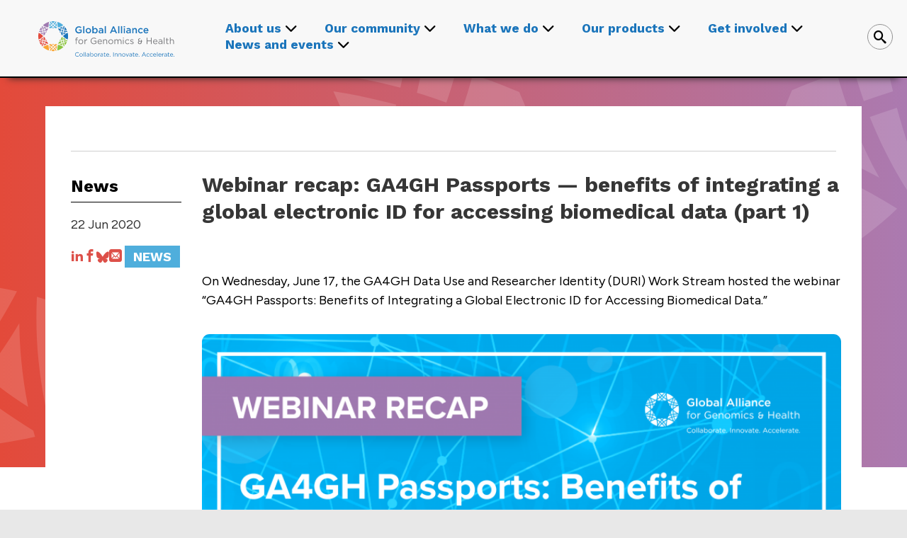

--- FILE ---
content_type: text/html; charset=UTF-8
request_url: https://www.ga4gh.org/news_item/webinar-recap-ga4gh-passports-benefits-of-integrating-a-global-electronic-id-for-accessing-biomedical-data-part-1/
body_size: 15218
content:
<!doctype html>
<html xmlns="http://www.w3.org/1999/xhtml"                                                                                                                                                                                                                                                                                                                                                                                                                                     lang="en-GB">
<head>
  <meta charset="UTF-8">
  <meta name="viewport" content="width=device-width, initial-scale=1">
  <meta name="robots" content="index,follow">
	<link title="GA4GH RSS Feed" href="https://www.ga4gh.org/feed/" rel="alternate" type="application/rss+xml" />
  <link rel="profile" href="http://gmpg.org/xfn/11">
  <link rel="stylesheet" href="/wp-content/themes/ga4gh/style.css" type="text/css" />
  <title>Webinar recap: GA4GH Passports — benefits of integrating a global electronic ID for accessing biomedical data (part 1) &#8211; GA4GH</title>
<meta name='robots' content='max-image-preview:large' />
<style id='wp-img-auto-sizes-contain-inline-css' type='text/css'>
img:is([sizes=auto i],[sizes^="auto," i]){contain-intrinsic-size:3000px 1500px}
/*# sourceURL=wp-img-auto-sizes-contain-inline-css */
</style>
<link rel='stylesheet' id='simple-cookie-css' href="/wp-content/plugins/wordpress-simple-cookie-plugin-master/cookies-min.css" type='text/css' media='' />
<link rel='stylesheet' id='wp-block-library-css' href="/wp-includes/css/dist/block-library/style.min.css?ver=6.9" type='text/css' media='all' />
<style id='global-styles-inline-css' type='text/css'>
:root{--wp--preset--aspect-ratio--square: 1;--wp--preset--aspect-ratio--4-3: 4/3;--wp--preset--aspect-ratio--3-4: 3/4;--wp--preset--aspect-ratio--3-2: 3/2;--wp--preset--aspect-ratio--2-3: 2/3;--wp--preset--aspect-ratio--16-9: 16/9;--wp--preset--aspect-ratio--9-16: 9/16;--wp--preset--color--black: #000000;--wp--preset--color--cyan-bluish-gray: #abb8c3;--wp--preset--color--white: #ffffff;--wp--preset--color--pale-pink: #f78da7;--wp--preset--color--vivid-red: #cf2e2e;--wp--preset--color--luminous-vivid-orange: #ff6900;--wp--preset--color--luminous-vivid-amber: #fcb900;--wp--preset--color--light-green-cyan: #7bdcb5;--wp--preset--color--vivid-green-cyan: #00d084;--wp--preset--color--pale-cyan-blue: #8ed1fc;--wp--preset--color--vivid-cyan-blue: #0693e3;--wp--preset--color--vivid-purple: #9b51e0;--wp--preset--gradient--vivid-cyan-blue-to-vivid-purple: linear-gradient(135deg,rgb(6,147,227) 0%,rgb(155,81,224) 100%);--wp--preset--gradient--light-green-cyan-to-vivid-green-cyan: linear-gradient(135deg,rgb(122,220,180) 0%,rgb(0,208,130) 100%);--wp--preset--gradient--luminous-vivid-amber-to-luminous-vivid-orange: linear-gradient(135deg,rgb(252,185,0) 0%,rgb(255,105,0) 100%);--wp--preset--gradient--luminous-vivid-orange-to-vivid-red: linear-gradient(135deg,rgb(255,105,0) 0%,rgb(207,46,46) 100%);--wp--preset--gradient--very-light-gray-to-cyan-bluish-gray: linear-gradient(135deg,rgb(238,238,238) 0%,rgb(169,184,195) 100%);--wp--preset--gradient--cool-to-warm-spectrum: linear-gradient(135deg,rgb(74,234,220) 0%,rgb(151,120,209) 20%,rgb(207,42,186) 40%,rgb(238,44,130) 60%,rgb(251,105,98) 80%,rgb(254,248,76) 100%);--wp--preset--gradient--blush-light-purple: linear-gradient(135deg,rgb(255,206,236) 0%,rgb(152,150,240) 100%);--wp--preset--gradient--blush-bordeaux: linear-gradient(135deg,rgb(254,205,165) 0%,rgb(254,45,45) 50%,rgb(107,0,62) 100%);--wp--preset--gradient--luminous-dusk: linear-gradient(135deg,rgb(255,203,112) 0%,rgb(199,81,192) 50%,rgb(65,88,208) 100%);--wp--preset--gradient--pale-ocean: linear-gradient(135deg,rgb(255,245,203) 0%,rgb(182,227,212) 50%,rgb(51,167,181) 100%);--wp--preset--gradient--electric-grass: linear-gradient(135deg,rgb(202,248,128) 0%,rgb(113,206,126) 100%);--wp--preset--gradient--midnight: linear-gradient(135deg,rgb(2,3,129) 0%,rgb(40,116,252) 100%);--wp--preset--font-size--small: 13px;--wp--preset--font-size--medium: 20px;--wp--preset--font-size--large: 36px;--wp--preset--font-size--x-large: 42px;--wp--preset--spacing--20: 0.44rem;--wp--preset--spacing--30: 0.67rem;--wp--preset--spacing--40: 1rem;--wp--preset--spacing--50: 1.5rem;--wp--preset--spacing--60: 2.25rem;--wp--preset--spacing--70: 3.38rem;--wp--preset--spacing--80: 5.06rem;--wp--preset--shadow--natural: 6px 6px 9px rgba(0, 0, 0, 0.2);--wp--preset--shadow--deep: 12px 12px 50px rgba(0, 0, 0, 0.4);--wp--preset--shadow--sharp: 6px 6px 0px rgba(0, 0, 0, 0.2);--wp--preset--shadow--outlined: 6px 6px 0px -3px rgb(255, 255, 255), 6px 6px rgb(0, 0, 0);--wp--preset--shadow--crisp: 6px 6px 0px rgb(0, 0, 0);}:where(.is-layout-flex){gap: 0.5em;}:where(.is-layout-grid){gap: 0.5em;}body .is-layout-flex{display: flex;}.is-layout-flex{flex-wrap: wrap;align-items: center;}.is-layout-flex > :is(*, div){margin: 0;}body .is-layout-grid{display: grid;}.is-layout-grid > :is(*, div){margin: 0;}:where(.wp-block-columns.is-layout-flex){gap: 2em;}:where(.wp-block-columns.is-layout-grid){gap: 2em;}:where(.wp-block-post-template.is-layout-flex){gap: 1.25em;}:where(.wp-block-post-template.is-layout-grid){gap: 1.25em;}.has-black-color{color: var(--wp--preset--color--black) !important;}.has-cyan-bluish-gray-color{color: var(--wp--preset--color--cyan-bluish-gray) !important;}.has-white-color{color: var(--wp--preset--color--white) !important;}.has-pale-pink-color{color: var(--wp--preset--color--pale-pink) !important;}.has-vivid-red-color{color: var(--wp--preset--color--vivid-red) !important;}.has-luminous-vivid-orange-color{color: var(--wp--preset--color--luminous-vivid-orange) !important;}.has-luminous-vivid-amber-color{color: var(--wp--preset--color--luminous-vivid-amber) !important;}.has-light-green-cyan-color{color: var(--wp--preset--color--light-green-cyan) !important;}.has-vivid-green-cyan-color{color: var(--wp--preset--color--vivid-green-cyan) !important;}.has-pale-cyan-blue-color{color: var(--wp--preset--color--pale-cyan-blue) !important;}.has-vivid-cyan-blue-color{color: var(--wp--preset--color--vivid-cyan-blue) !important;}.has-vivid-purple-color{color: var(--wp--preset--color--vivid-purple) !important;}.has-black-background-color{background-color: var(--wp--preset--color--black) !important;}.has-cyan-bluish-gray-background-color{background-color: var(--wp--preset--color--cyan-bluish-gray) !important;}.has-white-background-color{background-color: var(--wp--preset--color--white) !important;}.has-pale-pink-background-color{background-color: var(--wp--preset--color--pale-pink) !important;}.has-vivid-red-background-color{background-color: var(--wp--preset--color--vivid-red) !important;}.has-luminous-vivid-orange-background-color{background-color: var(--wp--preset--color--luminous-vivid-orange) !important;}.has-luminous-vivid-amber-background-color{background-color: var(--wp--preset--color--luminous-vivid-amber) !important;}.has-light-green-cyan-background-color{background-color: var(--wp--preset--color--light-green-cyan) !important;}.has-vivid-green-cyan-background-color{background-color: var(--wp--preset--color--vivid-green-cyan) !important;}.has-pale-cyan-blue-background-color{background-color: var(--wp--preset--color--pale-cyan-blue) !important;}.has-vivid-cyan-blue-background-color{background-color: var(--wp--preset--color--vivid-cyan-blue) !important;}.has-vivid-purple-background-color{background-color: var(--wp--preset--color--vivid-purple) !important;}.has-black-border-color{border-color: var(--wp--preset--color--black) !important;}.has-cyan-bluish-gray-border-color{border-color: var(--wp--preset--color--cyan-bluish-gray) !important;}.has-white-border-color{border-color: var(--wp--preset--color--white) !important;}.has-pale-pink-border-color{border-color: var(--wp--preset--color--pale-pink) !important;}.has-vivid-red-border-color{border-color: var(--wp--preset--color--vivid-red) !important;}.has-luminous-vivid-orange-border-color{border-color: var(--wp--preset--color--luminous-vivid-orange) !important;}.has-luminous-vivid-amber-border-color{border-color: var(--wp--preset--color--luminous-vivid-amber) !important;}.has-light-green-cyan-border-color{border-color: var(--wp--preset--color--light-green-cyan) !important;}.has-vivid-green-cyan-border-color{border-color: var(--wp--preset--color--vivid-green-cyan) !important;}.has-pale-cyan-blue-border-color{border-color: var(--wp--preset--color--pale-cyan-blue) !important;}.has-vivid-cyan-blue-border-color{border-color: var(--wp--preset--color--vivid-cyan-blue) !important;}.has-vivid-purple-border-color{border-color: var(--wp--preset--color--vivid-purple) !important;}.has-vivid-cyan-blue-to-vivid-purple-gradient-background{background: var(--wp--preset--gradient--vivid-cyan-blue-to-vivid-purple) !important;}.has-light-green-cyan-to-vivid-green-cyan-gradient-background{background: var(--wp--preset--gradient--light-green-cyan-to-vivid-green-cyan) !important;}.has-luminous-vivid-amber-to-luminous-vivid-orange-gradient-background{background: var(--wp--preset--gradient--luminous-vivid-amber-to-luminous-vivid-orange) !important;}.has-luminous-vivid-orange-to-vivid-red-gradient-background{background: var(--wp--preset--gradient--luminous-vivid-orange-to-vivid-red) !important;}.has-very-light-gray-to-cyan-bluish-gray-gradient-background{background: var(--wp--preset--gradient--very-light-gray-to-cyan-bluish-gray) !important;}.has-cool-to-warm-spectrum-gradient-background{background: var(--wp--preset--gradient--cool-to-warm-spectrum) !important;}.has-blush-light-purple-gradient-background{background: var(--wp--preset--gradient--blush-light-purple) !important;}.has-blush-bordeaux-gradient-background{background: var(--wp--preset--gradient--blush-bordeaux) !important;}.has-luminous-dusk-gradient-background{background: var(--wp--preset--gradient--luminous-dusk) !important;}.has-pale-ocean-gradient-background{background: var(--wp--preset--gradient--pale-ocean) !important;}.has-electric-grass-gradient-background{background: var(--wp--preset--gradient--electric-grass) !important;}.has-midnight-gradient-background{background: var(--wp--preset--gradient--midnight) !important;}.has-small-font-size{font-size: var(--wp--preset--font-size--small) !important;}.has-medium-font-size{font-size: var(--wp--preset--font-size--medium) !important;}.has-large-font-size{font-size: var(--wp--preset--font-size--large) !important;}.has-x-large-font-size{font-size: var(--wp--preset--font-size--x-large) !important;}
/*# sourceURL=global-styles-inline-css */
</style>

<style id='classic-theme-styles-inline-css' type='text/css'>
/*! This file is auto-generated */
.wp-block-button__link{color:#fff;background-color:#32373c;border-radius:9999px;box-shadow:none;text-decoration:none;padding:calc(.667em + 2px) calc(1.333em + 2px);font-size:1.125em}.wp-block-file__button{background:#32373c;color:#fff;text-decoration:none}
/*# sourceURL=/wp-includes/css/classic-themes.min.css */
</style>
<link rel='stylesheet' id='ga4gh-stylesheet_mapbox-css' href="/wp-content/themes/ga4gh/dist/assets/vendor/mapbox-gl.css?ver=1.6.0" type='text/css' media='all' />
<link rel='stylesheet' id='ga4gh-stylesheet-css' href="/wp-content/themes/ga4gh/dist/assets/css/style.css?ver=1.6.0" type='text/css' media='all' />
<link rel='stylesheet' id='dflip-style-css' href="/wp-content/plugins/3d-flipbook-dflip-lite/assets/css/dflip.min.css?ver=2.4.20" type='text/css' media='all' />
<script type="text/javascript" src="/wp-content/plugins/base-theme-class/jquery-3.5.1.min.js" id="jquery-core-js"></script>
<script type="text/javascript" src="https://maps.googleapis.com/maps/api/js?key=AIzaSyDB5E-qFzwjoeFSD2mfs8WFFvU6XA2_374&amp;callback=Function.prototype&amp;ver=6.9" id="ga4gh-script_googlemaps-js"></script>
<script type="text/javascript" src="/wp-content/themes/ga4gh/dist/assets/vendor/mapbox-gl.js?ver=1.6.0" id="ga4gh-script_mapbox-js"></script>
<script type="text/javascript" src="/wp-content/themes/ga4gh/dist/assets/vendor/jquery.tinycarousel.min.js?ver=1.6.0" id="ga4gh-script_tinycarousel-js"></script>
<script type="text/javascript" src="/wp-content/themes/ga4gh/dist/assets/vendor/jquery.expander.min.js?ver=1.6.0" id="ga4gh-script_expander-js"></script>
<script type="text/javascript" src="/wp-content/plugins/base-theme-class/pubs.js" id="pubs-js"></script>
<link rel="canonical" href="https://www.ga4gh.org/news_item/webinar-recap-ga4gh-passports-benefits-of-integrating-a-global-electronic-id-for-accessing-biomedical-data-part-1/" />
<meta name="simplecookie_button_text"  content="&lt;span class=&#039;cookie-button-content&#039;&gt;&lt;span class=&#039;label&#039;&gt; Cookies&lt;/span&gt;&lt;/span&gt;" />
<meta name="simplecookie_policy"  content="/privacy-policy/" />
<link rel="icon" href="/wp-content/uploads/2022/07/cropped-cropped-cropped-favicon-96x96-300x300-1-32x32.png" sizes="32x32" />
<link rel="icon" href="/wp-content/uploads/2022/07/cropped-cropped-cropped-favicon-96x96-300x300-1-192x192.png" sizes="192x192" />
<link rel="apple-touch-icon" href="/wp-content/uploads/2022/07/cropped-cropped-cropped-favicon-96x96-300x300-1-180x180.png" />
<meta name="msapplication-TileImage" content="/wp-content/uploads/2022/07/cropped-cropped-cropped-favicon-96x96-300x300-1-270x270.png" />
  <style type="text/css">html {margin-top: 0 !important;}</style>
  <!-- SEO - meta data -->
  <meta name="description" content="On Wednesday, June 17, the GA4GH Data Use and Researcher Identity (DURI) Work Stream hosted the webinar &ldquo;GA4GH Passports: Benefits of Integrating a Global Electronic ID for Accessing Biomedical Data.&rdquo;">
  <meta property="og:url" content="https://www.ga4gh.org/news_item/webinar-recap-ga4gh-passports-benefits-of-integrating-a-global-electronic-id-for-accessing-biomedical-data-part-1/">
  <meta property="og:type" content="article" />
  <meta property="og:title" content="Webinar recap: GA4GH Passports — benefits of integrating a global electronic ID for accessing biomedical data (part 1)" />
  <meta property="og:description" content="On Wednesday, June 17, the GA4GH Data Use and Researcher Identity (DURI) Work Stream hosted the webinar &ldquo;GA4GH Passports: Benefits of Integrating a Global Electronic ID for Accessing Biomedical Data.&rdquo;">
  <meta property="og:image" content="/wp-content/uploads/2020/06/Passports-Webinar-recap-06-e1592835836658-1-150x150.png">
  <meta property="og:locale" content="en_GB" />
  <meta property="og:profile_id" content="GA4GH" />
  <!-- End of meta data -->
</head>

   <body class="article-item">
     <input type="checkbox" id="menu-main-toggle" />
  <div id="page" class="site">
    <a class="skip-link screen-reader-text" href="#content">Skip to main content</a>
    <div class="site-content">
      <div id="normalpage-top-wrapper" class="normalpage-top-wrapper">
    <div class="header-section">
    <div id="header">
    <div class="logo-container">
        <a href="/"><img class="homelogo" src="/wp-content/themes/ga4gh/dist/assets/svg/logos/logo-full-color.svg" alt="The Global Alliance for Genomics and Health" title="The Global Alliance for Genomics and Health"></a>
    </div>
   <div class="links-container">     
      <div class="menu-primary-container"><div id="mobile-search"><form id="search-form-99" action="/search/" method="get" autocomplete="on"><div class="search-wrapper"><input id="q" class="text" name="q" type="text" placeholder="Search..."></div></form></div><ul id="menu-primary" class="menu"><li id="menu-item-10875" class="menu-item menu-item-type-post_type menu-item-object-page menu-item-has-children menu-item-10875"><a href="/about-us/">About us<b><i class="icon-chevron-up-down">&nbsp;</i></b></a>
<ul class="sub-menu"><li class="menu-item-back" ><span>Back</span></li>	<li id="menu-item-14405" class="menu-item menu-item-type-post_type menu-item-object-page menu-item-14405"><a href="/about-us/">About us<b><i class="icon-chevron-up-down">&nbsp;</i></b></a></li>
	<li id="menu-item-14380" class="menu-item menu-item-type-post_type menu-item-object-page menu-item-14380"><a href="/about-us/strategic-road-map/">Strategic Road Map</a></li>
	<li id="menu-item-14354" class="menu-item menu-item-type-post_type menu-item-object-page menu-item-14354"><a href="/about-us/history/">History</a></li>
	<li id="menu-item-14355" class="menu-item menu-item-type-post_type menu-item-object-page menu-item-14355"><a href="/about-us/ga4gh-inc/">GA4GH Inc.</a></li>
	<li id="menu-item-14356" class="menu-item menu-item-type-post_type menu-item-object-page menu-item-14356"><a href="/about-us/leadership/">Leadership</a></li>
	<li id="menu-item-14357" class="menu-item menu-item-type-post_type menu-item-object-page menu-item-14357"><a href="/about-us/funders-forum/">Funders Forum</a></li>
	<li id="menu-item-14358" class="menu-item menu-item-type-post_type menu-item-object-page menu-item-14358"><a href="/about-us/edi-advisory-group/">GA4GH Global Engagement Strategy</a></li>
	<li id="menu-item-14376" class="menu-item menu-item-type-post_type menu-item-object-page menu-item-14376"><a href="/about-us/staff/">Staff</a></li>
</ul></li>
<li id="menu-item-14319" class="menu-item menu-item-type-post_type menu-item-object-page menu-item-has-children menu-item-14319"><a href="/our-community/">Our community<b><i class="icon-chevron-up-down">&nbsp;</i></b></a>
<ul class="sub-menu"><li class="menu-item-back" ><span>Back</span></li>	<li id="menu-item-14406" class="menu-item menu-item-type-post_type menu-item-object-page menu-item-14406"><a href="/our-community/">Our community<b><i class="icon-chevron-up-down">&nbsp;</i></b></a></li>
	<li id="menu-item-14361" class="menu-item menu-item-type-post_type menu-item-object-page menu-item-14361"><a href="/our-community/organisational-members/">Organisational Members</a></li>
	<li id="menu-item-14360" class="menu-item menu-item-type-post_type menu-item-object-page menu-item-14360"><a href="/our-community/driver-projects/">Driver Projects</a></li>
	<li id="menu-item-14359" class="menu-item menu-item-type-post_type menu-item-object-page menu-item-14359"><a href="/our-community/strategic-partners/">Strategic Partners</a></li>
	<li id="menu-item-14362" class="menu-item menu-item-type-post_type menu-item-object-page menu-item-14362"><a href="/about-us/funders-forum/assigned-experts/">Assigned Experts</a></li>
	<li id="menu-item-14363" class="menu-item menu-item-type-post_type menu-item-object-page menu-item-14363"><a href="/our-community/individual-contributors/">Individual Contributors</a></li>
</ul></li>
<li id="menu-item-16769" class="menu-item menu-item-type-post_type menu-item-object-page menu-item-has-children menu-item-16769"><a href="/what-we-do/">What we do<b><i class="icon-chevron-up-down">&nbsp;</i></b></a>
<ul class="sub-menu"><li class="menu-item-back" ><span>Back</span></li>	<li id="menu-item-16775" class="menu-item menu-item-type-post_type menu-item-object-page menu-item-16775"><a href="/what-we-do/">What we do<b><i class="icon-chevron-up-down">&nbsp;</i></b></a></li>
	<li id="menu-item-16770" class="menu-item menu-item-type-post_type menu-item-object-page menu-item-16770"><a href="/what-we-do/study-groups/">Study Groups</a></li>
	<li id="menu-item-16771" class="menu-item menu-item-type-post_type menu-item-object-page menu-item-16771"><a href="/what-we-do/work-streams/">Work Streams</a></li>
	<li id="menu-item-19499" class="menu-item menu-item-type-custom menu-item-object-custom menu-item-has-children menu-item-19499"><a href="#"><b class="icon-chevron-sub"><i class="icon-chevron-up-down">&nbsp;</i></b><span>GA4GH Implementation Forum</span></a>
	<ul class="sub-sub-menu">		<li id="menu-item-16772" class="menu-item menu-item-type-post_type menu-item-object-page menu-item-16772"><a href="/what-we-do/ga4gh-implementation-forum/">GA4GH Implementation Forum</a></li>
		<li id="menu-item-19491" class="menu-item menu-item-type-post_type menu-item-object-page menu-item-19491"><a href="/what-we-do/ga4gh-implementation-forum/gif-projects/">GIF Projects</a></li>
		<li id="menu-item-19492" class="menu-item menu-item-type-post_type menu-item-object-page menu-item-19492"><a href="/what-we-do/ga4gh-implementation-forum/gif-ask-me-anything-ama-programmes/">GIF “Ask Me Anything” (AMA) programmes</a></li>
	</ul></li>
	<li id="menu-item-16773" class="menu-item menu-item-type-post_type menu-item-object-page menu-item-16773"><a href="/what-we-do/national-initiatives-forum/">National Initiatives Forum</a></li>
	<li id="menu-item-16774" class="menu-item menu-item-type-post_type menu-item-object-page menu-item-16774"><a href="/what-we-do/communities-of-interest/">Communities of Interest</a></li>
	<li id="menu-item-18844" class="menu-item menu-item-type-post_type menu-item-object-page menu-item-18844"><a href="/what-we-do/technical-alignment-subcommittee-tasc/">Technical Alignment Subcommittee (TASC)</a></li>
	<li id="menu-item-18065" class="menu-item menu-item-type-post_type menu-item-object-page menu-item-18065"><a href="/what-we-do/calendar/">Calendar</a></li>
</ul></li>
<li id="menu-item-10876" class="menu-item menu-item-type-post_type menu-item-object-page menu-item-has-children menu-item-10876"><a href="/our-products/">Our products<b><i class="icon-chevron-up-down">&nbsp;</i></b></a>
<ul class="sub-menu"><li class="menu-item-back" ><span>Back</span></li>	<li id="menu-item-14408" class="menu-item menu-item-type-post_type menu-item-object-page menu-item-14408"><a href="/our-products/">Our products<b><i class="icon-chevron-up-down">&nbsp;</i></b></a></li>
	<li id="menu-item-14381" class="menu-item menu-item-type-post_type menu-item-object-page menu-item-14381"><a href="/our-products/development-and-approval-process/">Product Development and Approval Process</a></li>
	<li id="menu-item-14382" class="menu-item menu-item-type-post_type menu-item-object-page menu-item-14382"><a href="/our-products/implementations/">Implementations</a></li>
</ul></li>
<li id="menu-item-10878" class="menu-item menu-item-type-post_type menu-item-object-page menu-item-has-children menu-item-10878"><a href="/get-involved/">Get involved<b><i class="icon-chevron-up-down">&nbsp;</i></b></a>
<ul class="sub-menu"><li class="menu-item-back" ><span>Back</span></li>	<li id="menu-item-14409" class="menu-item menu-item-type-post_type menu-item-object-page menu-item-14409"><a href="/get-involved/">Get involved<b><i class="icon-chevron-up-down">&nbsp;</i></b></a></li>
	<li id="menu-item-14413" class="menu-item menu-item-type-custom menu-item-object-custom menu-item-has-children menu-item-14413"><a href="#"><b class="icon-chevron-sub"><i class="icon-chevron-up-down">&nbsp;</i></b><span>Join us</span></a>
	<ul class="sub-sub-menu">		<li id="menu-item-14390" class="menu-item menu-item-type-post_type menu-item-object-page menu-item-14390"><a href="/get-involved/join-our-community/join/">Join our Work Streams and communities</a></li>
		<li id="menu-item-14391" class="menu-item menu-item-type-post_type menu-item-object-page menu-item-14391"><a href="/get-involved/join-our-community/join-as-an-organizational-member/">Join as an Organisational Member</a></li>
		<li id="menu-item-14392" class="menu-item menu-item-type-post_type menu-item-object-page menu-item-14392"><a href="/get-involved/join-our-community/join-our-leadership-team/">Join our leadership</a></li>
		<li id="menu-item-14393" class="menu-item menu-item-type-post_type menu-item-object-page menu-item-14393"><a href="/get-involved/join-our-community/join-our-staff-team/">Join our staff</a></li>
	</ul></li>
	<li id="menu-item-19295" class="menu-item menu-item-type-post_type menu-item-object-page menu-item-19295"><a href="/get-involved/open-calls/">Open calls</a></li>
	<li id="menu-item-15976" class="menu-item menu-item-type-post_type menu-item-object-page menu-item-15976"><a href="/get-involved/developer-resources/">implement a product</a></li>
	<li id="menu-item-14418" class="menu-item menu-item-type-post_type menu-item-object-page menu-item-14418"><a href="/news-eventsxxx/events/">Attend an Event</a></li>
	<li id="menu-item-19616" class="menu-item menu-item-type-post_type menu-item-object-page menu-item-19616"><a href="/get-involved/become-a-funder/">Become a funder</a></li>
	<li id="menu-item-14377" class="menu-item menu-item-type-post_type menu-item-object-page menu-item-14377"><a href="/get-involved/subscribe-to-newsletters/">Subscribe to the GA4GH newsletter</a></li>
	<li id="menu-item-14378" class="menu-item menu-item-type-post_type menu-item-object-page menu-item-14378"><a href="/get-involved/contact-us/">Contact us</a></li>
</ul></li>
<li id="menu-item-15127" class="menu-item menu-item-type-post_type menu-item-object-page menu-item-has-children menu-item-15127"><a href="/news-events/">News and events<b><i class="icon-chevron-up-down">&nbsp;</i></b></a>
<ul class="sub-menu"><li class="menu-item-back" ><span>Back</span></li>	<li id="menu-item-14394" class="menu-item menu-item-type-post_type menu-item-object-page menu-item-14394"><a href="/news-eventsxxx/news/">News</a></li>
	<li id="menu-item-20017" class="menu-item menu-item-type-custom menu-item-object-custom menu-item-has-children menu-item-20017"><a href="#"><b class="icon-chevron-sub"><i class="icon-chevron-up-down">&nbsp;</i></b><span>Blogs and Briefs</span></a>
	<ul class="sub-sub-menu">		<li id="menu-item-20012" class="menu-item menu-item-type-post_type menu-item-object-page menu-item-20012"><a href="/news-eventsxxx/health-data-sharing-privacy-and-regulatory-forum-formerly-gdpr-forum/">Health Data Sharing, Privacy, and Regulatory Forum (formerly GDPR Forum)</a></li>
		<li id="menu-item-20013" class="menu-item menu-item-type-post_type menu-item-object-page menu-item-20013"><a href="/news-eventsxxx/public-attitudes-for-genomics-and-policy-blog/">Public Attitudes for Genomics and Policy Blog</a></li>
	</ul></li>
	<li id="menu-item-14397" class="menu-item menu-item-type-post_type menu-item-object-page menu-item-14397"><a href="/news-eventsxxx/events/">Events</a></li>
	<li id="menu-item-14395" class="menu-item menu-item-type-post_type menu-item-object-page menu-item-14395"><a href="/news-eventsxxx/announcements/">Announcements</a></li>
	<li id="menu-item-14396" class="menu-item menu-item-type-post_type menu-item-object-page menu-item-14396"><a href="/news-eventsxxx/publications/">Publications</a></li>
	<li id="menu-item-14399" class="menu-item menu-item-type-post_type menu-item-object-page menu-item-14399"><a href="/news-eventsxxx/podcasts/">Podcasts</a></li>
	<li id="menu-item-14398" class="menu-item menu-item-type-post_type menu-item-object-page menu-item-14398"><a href="/news-eventsxxx/videos/">Videos</a></li>
	<li id="menu-item-14400" class="menu-item menu-item-type-post_type menu-item-object-page menu-item-14400"><a href="/news-eventsxxx/newsletter-archive/">Newsletter archive</a></li>
</ul></li>
</ul><!--<div class="menu-hdr-container"><p><a href="https://ga4gh-community.edit.sanger.ac.uk/"><span class="btn btn-header"><span class="btn-text">GA4GH Community</span></span></a></p></div>--></div>      
    </div>
    <div class="mobile-container">
        <label for="menu-main-toggle" class="mobile-menu">
            <span class="mob-menu-trigger-wrapper">
                <span id="mob-menu-trigger" title="Nav" class="keep"></span>
            </span>
        </label>
    </div>
    <div class="search-container">
        <div id="search-input-container" class="search-input-container">
            <div id="search">
                <form id="search-form" action="/search/" method="get" autocomplete="on">
                    <input id="q_mobile" class="text" name="q" type="text" placeholder="Search">
                    <input type="submit" class="submit" style="display: none;">
                </form>
            </div>
        </div>
        <div class="search-icon"><p><i id="search-trigger" class="ico-search"></i></p></div>
    </div>
    </div><!-- Header -->
</div><!-- header-section -->
<div class="dropdown-container">
    <div class="dropdown dd-hide" id="dropdown-aboutus">
        <div class="flex-container">
            <div class="fc-2c dropdown-title">
                <h2>About us</h2>
            </div>
            <div class="fc-3c dropdown-links">
            <div class="dropdown-menu"><ul><li><a id = "trigger_11368" href="/about-us/">About us</a></li><li><a id = "trigger_14459" href="/about-us/strategic-road-map/">Strategic Road Map</a></li><li><a id = "trigger_11369" href="/about-us/history/">History</a></li><li><a id = "trigger_13143" href="/about-us/ga4gh-inc/">GA4GH Inc.</a></li><li><a id = "trigger_11373" href="/about-us/leadership/">Leadership</a></li><li><a id = "trigger_13146" href="/about-us/funders-forum/">Funders Forum</a></li><li><a id = "trigger_13145" href="/about-us/edi-advisory-group/">GA4GH Global Engagement Strategy</a></li><li><a id = "trigger_14295" href="/about-us/staff/">Staff</a></li></ul></div>            </div>
            <div class="fc-7c dropdown-description flex-container"><div id="target_11368" class="fc-12c descr descr-show"><div class="content"><h3>About us</h3><p>Learn how GA4GH helps expand responsible genomic data use to benefit human health.</p></div></div><div id="target_14459" class="fc-12c descr descr-no-show"><div class="content"><h3>Strategic Road Map</h3><p>Our Strategic Road Map defines strategies, standards, and policy frameworks to support responsible global use of genomic and related health data.</p></div></div><div id="target_11369" class="fc-12c descr descr-no-show"><div class="content"><h3>History</h3><p>Discover how a meeting of 50 leaders in genomics and medicine led to an alliance uniting more than 5,000 individuals and organisations to benefit human health.</p></div></div><div id="target_13143" class="fc-12c descr descr-no-show"><div class="content"><h3>GA4GH Inc.</h3><p>GA4GH Inc. is a not-for-profit organisation that supports the global GA4GH community.</p></div></div><div id="target_11373" class="fc-12c descr descr-no-show"><div class="content"><h3>Leadership</h3><p>The GA4GH Council, consisting of the Executive Committee, Strategic Leadership Committee, and Product Steering Committee, guides our collaborative, globe-spanning alliance.</p></div></div><div id="target_13146" class="fc-12c descr descr-no-show"><div class="content"><h3>Funders Forum</h3><p>The Funders Forum brings together organisations that offer both financial support and strategic guidance.</p></div></div><div id="target_13145" class="fc-12c descr descr-no-show"><div class="content"><h3>GA4GH Global Engagement Strategy</h3><p>The EDI Advisory Group responds to issues raised in the GA4GH community, finding equitable, inclusive ways to build products that benefit diverse groups.</p></div></div><div id="target_14295" class="fc-12c descr descr-no-show"><div class="content"><h3>Staff</h3><p>Distributed across a number of Host Institutions, our staff team supports the mission and operations of GA4GH.</p></div></div></div>
        </div>
        <div class="flex-container dd-close-container"><div class="dd-close"><span class="close-trigger keep">X</span></div></div>
    </div>
        <div class="dropdown dd-hide" id="dropdown-ourcommunity">
        <div class="flex-container">
            <div class="fc-2c dropdown-title">
                <h2>Our community</h2>
            </div>
            <div class="fc-3c dropdown-links">
            <div class="dropdown-menu"><ul><li><a id = "trigger_14299" href="/our-community/">Our community</a></li><li><a id = "trigger_14302" href="/our-community/organisational-members/">Organisational Members</a></li><li><a id = "trigger_14301" href="/our-community/driver-projects/">Driver Projects</a></li><li><a id = "trigger_14300" href="/our-community/strategic-partners/">Strategic Partners</a></li><li><a id = "trigger_14303" href="/about-us/funders-forum/assigned-experts/">Assigned Experts</a></li><li><a id = "trigger_14304" href="/our-community/individual-contributors/">Individual Contributors</a></li></ul></div>            </div>
            <div class="fc-7c dropdown-description flex-container"><div id="target_14299" class="fc-12c descr descr-show"><div class="content"><h3>Our community</h3><p>Curious who we are? Meet the people and organisations across six continents who make up GA4GH.</p></div></div><div id="target_14302" class="fc-12c descr descr-no-show"><div class="content"><h3>Organisational Members</h3><p>More than 500 organisations connected to genomics — in healthcare, research, patient advocacy, industry, and beyond — have signed onto the mission and vision of GA4GH as Organisational Members.</p></div></div><div id="target_14301" class="fc-12c descr descr-no-show"><div class="content"><h3>Driver Projects</h3><p>These core Organisational Members are genomic data initiatives that have committed resources to guide GA4GH work and pilot our products.</p></div></div><div id="target_14300" class="fc-12c descr descr-no-show"><div class="content"><h3>Strategic Partners</h3><p>This subset of Organisational Members whose networks or infrastructure align with GA4GH priorities has made a long-term commitment to engaging with our community.</p></div></div><div id="target_14303" class="fc-12c descr descr-no-show"><div class="content"><h3>Assigned Experts</h3><p>Local and national organisations assign experts to spend at least 30% of their time building GA4GH products.</p></div></div><div id="target_14304" class="fc-12c descr descr-no-show"><div class="content"><h3>Individual Contributors</h3><p>Anyone working in genomics and related fields is invited to participate in our inclusive community by creating and using new products.</p></div></div></div>
        </div>
        <div class="flex-container dd-close-container"><div class="dd-close"><span class="close-trigger keep">X</span></div></div>
    </div>
        <div class="dropdown dd-hide" id="dropdown-whatwedo">
        <div class="flex-container">
            <div class="fc-2c dropdown-title">
                <h2>What we do</h2>
            </div>
            <div class="fc-3c dropdown-links">
            <div class="dropdown-menu"><ul><li><a id = "trigger_16763" href="/what-we-do/">What we do</a></li><li><a id = "trigger_16764" href="/what-we-do/study-groups/">Study Groups</a></li><li><a id = "trigger_16765" href="/what-we-do/work-streams/">Work Streams</a></li><li><a id = "trigger_19500" href="#" onclick="return FALSE;">GA4GH Implementation Forum</a></li><li><a id = "trigger_16767" href="/what-we-do/national-initiatives-forum/">National Initiatives Forum</a></li><li><a id = "trigger_16768" href="/what-we-do/communities-of-interest/">Communities of Interest</a></li><li><a id = "trigger_18843" href="/what-we-do/technical-alignment-subcommittee-tasc/">Technical Alignment Subcommittee (TASC)</a></li><li><a id = "trigger_18066" href="/what-we-do/calendar/">Calendar</a></li></ul></div>            </div>
            <div class="fc-7c dropdown-description flex-container"><div id="target_16763" class="fc-12c descr descr-show"><div class="content"><h3>What we do</h3><p>Wondering what GA4GH does? Learn how we find and overcome challenges to expanding responsible genomic data use for the benefit of human health.</p></div></div><div id="target_16764" class="fc-12c descr descr-no-show"><div class="content"><h3>Study Groups</h3><p>Study Groups define needs. Participants survey the landscape of the genomics and health community and determine whether GA4GH can help.</p></div></div><div id="target_16765" class="fc-12c descr descr-no-show"><div class="content"><h3>Work Streams</h3><p>Work Streams create products. Community members join together to develop technical standards, policy frameworks, and policy tools that overcome hurdles to international genomic data use.</p></div></div><div id="target_19500" class="fc-12c descr descr-no-show"><div class="content"><h3>GA4GH Implementation Forum</h3><ul class="flex-container"><li class="fc-5c"><a href="/what-we-do/ga4gh-implementation-forum/">GA4GH Implementation Forum (GIF)</a><p>GIF solves problems. Organisations in the forum pilot GA4GH products in real-world situations. Along the way, they troubleshoot products, suggest updates, and flag additional needs.</p></li><li class="fc-5c"><a href="/what-we-do/ga4gh-implementation-forum/gif-projects/">GIF Projects</a><p>GIF Projects are community-led initiatives that put GA4GH products into practice in real-world scenarios.</p></li><li class="fc-5c"><a href="/what-we-do/ga4gh-implementation-forum/gif-ask-me-anything-ama-programmes/">GIF “Ask Me Anything” (AMA) programmes</a><p>The GIF AMA programme produces events and resources to address implementation questions and challenges.</p></li></ul></div></div><div id="target_16767" class="fc-12c descr descr-no-show"><div class="content"><h3>National Initiatives Forum</h3><p>NIF finds challenges and opportunities in genomics at a global scale. National programmes meet to share best practices, avoid incompatabilities, and help translate genomics into benefits for human health.</p></div></div><div id="target_16768" class="fc-12c descr descr-no-show"><div class="content"><h3>Communities of Interest</h3><p>Communities of Interest find challenges and opportunities in areas such as rare disease, cancer, and infectious disease. Participants pinpoint real-world problems that would benefit from broad data use.</p></div></div><div id="target_18843" class="fc-12c descr descr-no-show"><div class="content"><h3>Technical Alignment Subcommittee (TASC)</h3><p>The Technical Alignment Subcommittee (TASC) supports harmonisation, interoperability, and technical alignment across GA4GH products.</p></div></div><div id="target_18066" class="fc-12c descr descr-no-show"><div class="content"><h3>Calendar</h3><p>Find out what’s happening with up to the minute meeting schedules for the GA4GH community.</p></div></div></div>
        </div>
        <div class="flex-container dd-close-container"><div class="dd-close"><span class="close-trigger keep">X</span></div></div>
    </div>
        <div class="dropdown dd-hide" id="dropdown-ourproducts">
        <div class="flex-container">
            <div class="fc-2c dropdown-title">
                <h2>Our products</h2>
            </div>
            <div class="fc-3c dropdown-links">
            <div class="dropdown-menu"><ul><li><a id = "trigger_14307" href="/our-products/">Our products</a></li><li><a id = "trigger_14309" href="/our-products/development-and-approval-process/">Product Development and Approval Process</a></li><li><a id = "trigger_14310" href="/our-products/implementations/">Implementations</a></li></ul></div>            </div>
            <div class="fc-7c dropdown-description flex-container"><div id="target_14307" class="fc-12c descr descr-show"><div class="content"><h3>Our products</h3><p>See all our products — always free and open-source. Do you work on cloud genomics, data discovery, user access, data security or regulatory policy and ethics? Need to represent genomic, phenotypic, or clinical data? We’ve got a solution for you.</p></div></div><div id="target_14309" class="fc-12c descr descr-no-show"><div class="content"><h3>Product Development and Approval Process</h3><p>All GA4GH standards, frameworks, and tools follow the Product Development and Approval Process before being officially adopted.</p></div></div><div id="target_14310" class="fc-12c descr descr-no-show"><div class="content"><h3>Implementations</h3><p>Learn how other organisations have implemented GA4GH products to solve real-world problems.</p></div></div></div>
        </div>
        <div class="flex-container dd-close-container"><div class="dd-close"><span class="close-trigger keep">X</span></div></div>
    </div>
        <div class="dropdown dd-hide" id="dropdown-getinvolved">
        <div class="flex-container">
            <div class="fc-2c dropdown-title">
                <h2>Get involved</h2>
            </div>
            <div class="fc-3c dropdown-links">
            <div class="dropdown-menu"><ul><li><a id = "trigger_11384" href="/get-involved/">Get involved</a></li><li><a id = "trigger_13329" href="#" onclick="return FALSE;">Join us</a></li><li><a id = "trigger_19296" href="/get-involved/open-calls/">Open calls</a></li><li><a id = "trigger_15974" href="/get-involved/developer-resources/">Implement a product</a></li><li><a id = "trigger_11405" href="/news-eventsxxx/events/">Attend an event</a></li><li><a id = "trigger_19614" href="/get-involved/become-a-funder/">Become a funder</a></li><li><a id = "trigger_11404" href="/get-involved/subscribe-to-newsletters/">Subscribe to the GA4GH newsletter</a></li><li><a id = "trigger_13203" href="/get-involved/contact-us/">Contact us</a></li></ul></div>            </div>
            <div class="fc-7c dropdown-description flex-container"><div id="target_11384" class="fc-12c descr descr-show"><div class="content"><h3>Get involved</h3><p>Help us transform the future of genomic data use! See how GA4GH can benefit you — whether you’re using our products, writing our standards, subscribing to a newsletter, or more.</p></div></div><div id="target_13329" class="fc-12c descr descr-no-show"><div class="content"><h3>Join us</h3><p>Join our community! Explore opportunities to participate in or lead GA4GH activities.</p><ul class="flex-container"><li class="fc-5c"><a href="/get-involved/join-our-community/join/">Join our Work Streams and communities</a><p>Help create new global standards and frameworks for responsible genomic data use.</p></li><li class="fc-5c"><a href="/get-involved/join-our-community/join-as-an-organizational-member/">Join as an Organisational Member</a><p>Align your organisation with the GA4GH mission and vision.</p></li><li class="fc-5c"><a href="/get-involved/join-our-community/join-our-leadership-team/">Join our leadership</a><p>Want to advance both your career and responsible genomic data sharing at the same time? See our open leadership opportunities.</p></li><li class="fc-5c"><a href="/get-involved/join-our-community/join-our-staff-team/">Join our staff</a><p>Join our international team and help us advance genomic data use for the benefit of human health.</p></li></ul></div></div><div id="target_19296" class="fc-12c descr descr-no-show"><div class="content"><h3>Open calls</h3><p>Discover current opportunities to engage with GA4GH. Share feedback on our products, apply for volunteer leadership roles, and contribute your expertise to shape the future of genomic data sharing.</p></div></div><div id="target_15974" class="fc-12c descr descr-no-show"><div class="content"><h3>Implement a product</h3><p>Solve real problems by aligning your organisation with the world’s genomics standards. We offer software dvelopers both customisable and out-of-the-box solutions to help you get started.</p></div></div><div id="target_11405" class="fc-12c descr descr-no-show"><div class="content"><h3>Attend an event</h3><p>Learn more about upcoming GA4GH events. See reports and recordings from our past events.</p></div></div><div id="target_19614" class="fc-12c descr descr-no-show"><div class="content"><h3>Become a funder</h3><p>Speak directly to the global genomics and health community while supporting GA4GH strategy.</p></div></div><div id="target_11404" class="fc-12c descr descr-no-show"><div class="content"><h3>Subscribe to the GA4GH newsletter</h3><p>Be the first to hear about the latest GA4GH products, upcoming meetings, new initiatives, and more.</p></div></div><div id="target_13203" class="fc-12c descr descr-no-show"><div class="content"><h3>Contact us</h3><p>Questions? We would love to hear from you.</p></div></div></div>
        </div>
        <div class="flex-container dd-close-container"><div class="dd-close"><span class="close-trigger keep">X</span></div></div>
    </div>
        <div class="dropdown dd-hide" id="dropdown-newsevents">
        <div class="flex-container">
            <div class="fc-2c dropdown-title">
                <h2>News and events</h2>
            </div>
            <div class="fc-3c dropdown-links">
            <div class="dropdown-menu"><ul><li><a id = "trigger_13230" href="/news-eventsxxx/news/">News</a></li><li><a id = "trigger_20020" href="#" onclick="return FALSE;">Blogs and Briefs</a></li><li><a id = "trigger_13232" href="/news-eventsxxx/events/">Events</a></li><li><a id = "trigger_14344" href="/news-eventsxxx/announcements/">Announcements</a></li><li><a id = "trigger_13231" href="/news-eventsxxx/publications/">Publications</a></li><li><a id = "trigger_13234" href="/news-eventsxxx/podcasts/">Podcasts</a></li><li><a id = "trigger_13233" href="/news-eventsxxx/videos/">Videos</a></li><li><a id = "trigger_13268" href="/news-eventsxxx/newsletter-archive/">Newsletters</a></li></ul></div>            </div>
            <div class="fc-7c dropdown-description flex-container"><div id="target_13230" class="fc-12c descr descr-show"><div class="content"><h3>News</h3><p>Read news, stories, and insights from the forefront of genomic and clinical data use.</p></div></div><div id="target_20020" class="fc-12c descr descr-no-show"><div class="content"><h3>Blogs and Briefs</h3><ul class="flex-container"><li class="fc-5c"><a href="/news-eventsxxx/health-data-sharing-privacy-and-regulatory-forum-formerly-gdpr-forum/">Health Data Sharing, Privacy, and Regulatory Forum (formerly GDPR Forum)</a><p>Publishes regular briefs exploring laws and regulations, including data protection laws, that impact genomic and related health data sharing</p></li><li class="fc-5c"><a href="/news-eventsxxx/public-attitudes-for-genomics-and-policy-blog/">Public Attitudes for Genomics and Policy Blog</a><p>Translates findings from studies on public attitudes towards genomic data sharing into short blog posts, with a particular focus on policy implications</p></li></ul></div></div><div id="target_13232" class="fc-12c descr descr-no-show"><div class="content"><h3>Events</h3><p>Attend an upcoming GA4GH event, or view meeting reports from past events.</p></div></div><div id="target_14344" class="fc-12c descr descr-no-show"><div class="content"><h3>Announcements</h3><p>See new projects, updates, and calls for support from the Work Streams.</p></div></div><div id="target_13231" class="fc-12c descr descr-no-show"><div class="content"><h3>Publications</h3><p>Read academic papers coauthored by GA4GH contributors.</p></div></div><div id="target_13234" class="fc-12c descr descr-no-show"><div class="content"><h3>Podcasts</h3><p>Listen to our podcast OmicsXchange, featuring discussions from leaders in the world of genomics, health, and data sharing.</p></div></div><div id="target_13233" class="fc-12c descr descr-no-show"><div class="content"><h3>Videos</h3><p>Check out our videos, then subscribe to our YouTube channel for more content.</p></div></div><div id="target_13268" class="fc-12c descr descr-no-show"><div class="content"><h3>Newsletters</h3><p>View the latest GA4GH updates, Genomics and Health News, Implementation Notes, GDPR Briefs, and more.</p></div></div></div>
        </div>
        <div class="flex-container dd-close-container"><div class="dd-close"><span class="close-trigger keep">X</span></div></div>
    </div>
    </div>
   </div><!-- close top wrapper -->
   <div id="maskdiv" class="unmask">&nbsp;</div>
   <div id="content" class="content-area">
    <main id="main" class="site-main">
      <section class="panels">
        <div class="panels-header bg-header">&nbsp;</div>
        <div class="panels-wrapper">
         <div class="panels-inner">
         <p style="margin-top: 0;">&nbsp;</p>
         <div class="article-top-line keep"></div>
            <div class="panels-container-2col flex-container--nowrap">
              <div class="fc-2c">
              <div class="article-meta-container">
                <div class="border-b"><a href="/news-events/news/#"><h4 class="black">News</h4></a></div>
               <p class="desktop-only">22 Jun 2020</p>
               <div class="social-flex-container social_share">
               <div><span class="ico-linkedin1 keep social_link social-share" data-link-type="linkedin"></span></div>
               <div><span class="ico-facebook1 keep social_link social-share" data-link-type="facebook"></span></div>
               <div><span class="icon-bluesky keep social_link social-share" data-link-type="bluesky"></span></div>
               <div><span class="ico-mail keep social_link social-share" data-link-type="email"></span></div>
           </div>
                                              <a class="news-classification" data-href="/news-events/news/#{&quot;news&quot;:{&quot;classification&quot;:&quot;News&quot;}}">
                        <span class="classification-status-square-wrapper classification-status-cards">
                            <span class="cta classification-status-square classification-status-news">News</span>
                        </span>
                    </a>
              </div>
              </div>
              <div class="fc-10c">
                <div class="panel">
                  <h3 class="main-title dark txt-center-mobile article-title">Webinar recap: GA4GH Passports — benefits of integrating a global electronic ID for accessing biomedical data (part 1)</h3>
                  <p class="txt-center mobile-only">22 Jun 2020</p>
                </div>
                <div class="panel">
                  <p><b><span style="font-weight: 400;">On Wednesday, June 17, the GA4GH </span><span style="font-weight: 400;">Data Use and Researcher Identity (DURI) Work Stream</span><span style="font-weight: 400;"> hosted the webinar “GA4GH Passports: Benefits of Integrating a Global Electronic ID for Accessing Biomedical Data.” </span>
</b></p>
                </div>
                <div class="panel">
                <img class="news-image" src="/wp-content/uploads/2020/06/Passports-Webinar-recap-06-e1592835836658-1.png" alt="">
                </div>
                <div class="panel">
                    <p><span style="font-weight: 400;">On Wednesday, June 17, the GA4GH </span><a href="/work_stream/data-use-researcher-identities-duri-2/"><span style="font-weight: 400;">Data Use and Researcher Identity (DURI) Work Stream</span></a><span style="font-weight: 400;"> hosted the webinar “GA4GH Passports: Benefits of Integrating a Global Electronic ID for Accessing Biomedical Data.” More than 80 individuals tuned in to learn about </span><a href="http://bit.ly/ga4gh-ri-intro"><span style="font-weight: 400;">GA4GH Passports</span></a><span style="font-weight: 400;">, a standard for digitally representing researcher identities and permissions, which promotes consistency and scalability for the data access process. Craig Voisin of </span><a href="http://cloud.google.com/"><span style="font-weight: 400;">Google</span></a><span style="font-weight: 400;"> and Mikael Linden of </span><a href="https://elixir-europe.org/"><span style="font-weight: 400;">ELIXIR</span></a><span style="font-weight: 400;">—heads of the Passports development team—shared current data access challenges, use cases, and ways in which the Passports standard addresses the challenges faced in current data access ecosystems. </span><a href="https://drive.google.com/file/d/1vdGIvet83a-3CzRriX_2mj7qirIY2-4y/view?usp=sharing"><span style="font-weight: 400;">Presentation slides</span></a><span style="font-weight: 400;"> and a </span><a href="https://youtu.be/l5Cu76NQyUY"><span style="font-weight: 400;">recording</span></a><span style="font-weight: 400;"> of the webinar are available online.</span></p>
<p><span style="font-weight: 400;">Voisin began the webinar with an overview of the types of data access governing datasets today. </span><b>Public access</b><span style="font-weight: 400;"> datasets are open to the world; anyone can discover or access these datasets. On the other side of the spectrum is </span><b>controlled access</b><span style="font-weight: 400;">, where datasets are under the strictest controls. </span><b>Registered access</b><span style="font-weight: 400;"> lies between the two and offers a middle ground approach where individuals go through a vetting process, such as agreeing to ethics terms, to discover and access datasets.</span></p>
<p><span style="font-weight: 400;">Voisin and Linden discussed a series of challenges that currently exist in the data access process. These include:</span></p>
<ul>
<li style="font-weight: 400;"><b>Identity</b><span style="font-weight: 400;">: how users identify themselves varies across systems.</span></li>
<li style="font-weight: 400;"><b>Authorization</b><span style="font-weight: 400;">: managing compliance and security risks to match legal and ethical requirements across organizational boundaries is cumbersome, as permissions are not often available across organizational boundaries in reusable formats.</span></li>
<li style="font-weight: 400;"><b>Computing Environment</b><span style="font-weight: 400;">: authentication and authorization must be in sync between sources of truth and multiple system environments.</span></li>
<li style="font-weight: 400;"><b>Data Governance</b><span style="font-weight: 400;">: data process and ethics management are needed to ensure processes are running smoothly and as expected.</span></li>
</ul>
<p><span style="font-weight: 400;">To address these challenges, GA4GH Passports allows researchers to transport their identity and access qualifications between organizations and computing environments. The standard was built to be interoperable: different data controllers and hosts can understand the same “language” to authorize and enable access. GA4GH Passports aim to unify identities across systems and organizations, establish verifiable permissions, and streamline existing processes while improving security and regulatory compliance oversight.</span></p>
<p><span style="font-weight: 400;">Drilling down further, Voisin described how the Passport is composed of “visas,” which denote a researcher’s qualifications and permissions. These are securely collected from sources of truth, are verifiable, and time-limited. Some visas may also represent group or role membership—for example, what members belonging to a certain institution or organization are allowed to do with a dataset.</span></p>
<p><span style="font-weight: 400;">Next, Voisin and Linden dove into the three phases of the data access process—Discovery, the  Data Access Compliance Office (DACO) process, and Data Access and Use—and specific challenges and opportunities with each step.</span></p>
<p><span style="font-weight: 400;">During the </span><b>Discovery Phase</b><span style="font-weight: 400;">, researchers may face challenges discovering potential datasets for their studies or determining if a dataset is worth applying for. Linden shared a potential light-weight solution using registered access Beacons, built upon the GA4GH Beacon specification. Once authorized and authenticated via their GA4GH Passport, researchers can query a Beacon Network to learn more information about the dataset.</span></p>
<p><span style="font-weight: 400;">In the</span><b> DACO phase</b><span style="font-weight: 400;">, researchers go through an approval process to gain access to the data. Information on the researcher and their particular study flows to the Data Access Committee (DAC), which evaluates the request. While much of the DACO process is manual, Voisin shared how Passports can help verify a researcher’s role and affiliation and securely transfer data access agreement sign-offs. This would allow DAC members to focus on whether the research is fit-for-use, ethically sound, reducing the burden of verifying inputs and approvals manually.</span></p>
<p><span style="font-weight: 400;">Once researchers are approved, they enter the </span><b>Data Access and Use Phase</b><span style="font-weight: 400;">. Voisin and Linden described two approaches to how researchers can now work with this data: </span></p>
<ul>
<li style="font-weight: 400;"><span style="font-weight: 400;">“Bringing data to compute”: a classical approach where researchers download a dataset to their own local systems to perform analyses. </span></li>
<li style="font-weight: 400;"><span style="font-weight: 400;">“Bringing compute to data”: a new paradigm where researchers bring their software, tools, and analysis pipelines to the data environment. </span></li>
</ul>
<p><span style="font-weight: 400;">Voisin shared many benefits to bringing compute to data, including security improvements, overcoming jurisdictional challenges, cost and time savings, and the ability to use advanced tools at scale.</span></p>
<p><span style="font-weight: 400;">“By having more  computing power and more datasets available globally , these advanced tools have the ability to offer higher quality analysis—enabling researchers to advance our understanding of human health and disease,” said Voisin.</span></p>
<p><span style="font-weight: 400;">Linden then described an example of bringing compute to data within ELIXIR. An authorization mechanism known as ELIXIR Authentication and Authorization Infrastructure (AAI) serves as the “passport broker” to provide information on datasets within the European Genome-Phenome Archive. Once a researcher has found and gained approval for a dataset, they can use their passport to access the cloud environment and run their analyses on the data. </span></p>
<p><span style="font-weight: 400;">Linden noted, “If you design a system that brings compute to the data, identity becomes the key—it’s the glue that holds together the home organization and affiliation of the researcher with the appropriate data access agreement and controlled access grant so that the access control can be enforced properly in the computing environment.”</span></p>
<p><span style="font-weight: 400;">Bringing all the pieces together, Voisin and Linden discussed how GA4GH Passports can be integrated into current data access ecosystems. These include wrapping existing permissions and attestations into the Passport visa format, adding a Passport Broker mechanism that can securely transfer visa information, and layering in a Passport control service to check access. The goal is data unification while leveraging existing infrastructure—a seamless way to access data across environments through a unified passport.</span></p>
<p><span style="font-weight: 400;">Lastly, the team presented current considerations and future directions for the GA4GH Passports standard, </span><a href="http://bit.ly/ga4gh-duri-feedback"><span style="font-weight: 400;">requesting feedback</span></a><span style="font-weight: 400;"> from the community. Melissa Konopko, who manages the DURI Work Stream, invited viewers to get involved with the development and implementation of Passports by accessing the </span><a href="http://bit.ly/ga4gh-ri-intro"><span style="font-weight: 400;">GA4GH Passports Landing Page</span></a><span style="font-weight: 400;"> or </span><a href="mailto:Melissa.konopko@ga4gh.org"><span style="font-weight: 400;">reaching out</span></a><span style="font-weight: 400;"> directly.</span></p>
<p><span style="font-weight: 400;">To learn more about GA4GH Passports, view </span><span style="font-weight: 400;">Part 2 of this webinar series—</span><span style="font-weight: 400;"><a href="/news_item/webinar-recap-ga4gh-passports-implementing-ga4gh-passports-and-aai-technical-deep-dive-part-2/">Implementing GA4GH Passports and AAI: Technical Deep Dive</a>—where the team will delve into the technical details of implementing GA4GH Passports alongside the </span><a href="http://bit.ly/ga4gh-aai-profile"><span style="font-weight: 400;">GA4GH AAI Specification</span></a><span style="font-weight: 400;">.</span></p>
                </div>
                <div class="article-hr keep"></div>
       <div class="panel">
         <span class="cta">Related Work Streams</span>
         <div><p class="label  txt-center-mobile"><a  class="category-tags" href="/work_stream/data-use-researcher-identities-duri-2/">Data Use & Researcher Identity (DURI) Work Stream</a> <a  class="category-tags" href="/work_stream/data-security/">Data Security Work Stream</a></p></div>
       </div>
       <div class="panel">
         <span class="cta">Related Products</span>
         <div><p class="label  txt-center-mobile"><a  class="category-tags" href="/product/aai/">Authorisation and Authentication Infrastructure (AAI)</a> <a  class="category-tags" href="/product/ga4gh-passports/">Passports</a></p></div>
       </div>
                <div class="article-hr keep"></div>
                </div>
          </div><!-- panels-container-2col  -->
        </div><!-- panels-inner  -->
                <div class="panel bg-grey panel-latest-news">
                 <h4>Latest News</h4>
    <div class="card-wrapper">
      <div class="flex-cards col-3 cards-newsandmore">
        <div class="fc-3c list-item" data-title="GA4GH standards implementation in the Rakeiora Genomics Platform supports data security and sovereignty in Aotearoa New Zealand">
        <div class="card-container">
        <a href="/news_item/ga4gh-standards-implementation-in-the-rakeiora-genomics-platform-supports-data-security-and-sovereignty-in-aotearoa-new-zealand/">
          <div class="card-image">
            <img src="/wp-content/uploads/2026/01/Rakeiora-feature-image-2-scaled.png" class="keep news-image" style="object-fit: cover" alt="Compass central stone by the Maori in New Zealand" />
          </div>
                    <a class="news-classification" data-href="/news-events/news/#{&quot;news&quot;:{&quot;classification&quot;:&quot;News&quot;}}">
                    <span class="classification-status-square-wrapper classification-status-cards">
                        <span class="cta classification-status-square classification-status-news">News</span>
                    </span>
                </a>
          <div class="card-meta">
            <span class="date">29 Jan 2026</span>
          </div>
          <div class="card-title">
            <h5 class="title">GA4GH standards implementation in the Rakeiora Genomics Platform supports data security and sovereignty in Aotearoa New Zealand</h5>
          </div>
          <a class="cards" href="/news_item/ga4gh-standards-implementation-in-the-rakeiora-genomics-platform-supports-data-security-and-sovereignty-in-aotearoa-new-zealand/">
            See more <span class="ico-arrow-right2 keep"></span>
          </a>
          </a>
        </div></div><div class="fc-3c list-item" data-title="From definitions to design: why seven dimensions matter for data visiting">
        <div class="card-container">
        <a href="/news_item/from-definitions-to-design-why-seven-dimensions-matter-for-data-visiting/">
          <div class="card-image">
            <img src="/wp-content/uploads/2026/01/AdobeStock_1309569546-scaled.jpeg" class="keep news-image" style="object-fit: cover" alt="" />
          </div>
                    <a class="news-classification" data-href="/news-events/news/#{&quot;news&quot;:{&quot;classification&quot;:&quot;Policy Briefs&quot;}}">
                    <span class="classification-status-square-wrapper classification-status-cards">
                        <span class="cta classification-status-square classification-status-gdpr">Policy Briefs</span>
                    </span>
                </a>
          <div class="card-meta">
            <span class="date">20 Jan 2026</span>
          </div>
          <div class="card-title">
            <h5 class="title">From definitions to design: why seven dimensions matter for data visiting</h5>
          </div>
          <a class="cards" href="/news_item/from-definitions-to-design-why-seven-dimensions-matter-for-data-visiting/">
            See more <span class="ico-arrow-right2 keep"></span>
          </a>
          </a>
        </div></div><div class="fc-3c list-item" data-title="International genomic data sharing by health technologies industries (HTIs): eight Points to Consider">
        <div class="card-container">
        <a href="/news_item/international-genomic-data-sharing-by-health-technologies-industries-htis-eight-points-to-consider/">
          <div class="card-image">
            <img src="/wp-content/uploads/2025/12/AdobeStock_287706710-scaled.jpeg" class="keep news-image" style="object-fit: cover" alt="Strand of DNA composed of connected nodes." />
          </div>
                    <a class="news-classification" data-href="/news-events/news/#{&quot;news&quot;:{&quot;classification&quot;:&quot;News&quot;}}">
                    <span class="classification-status-square-wrapper classification-status-cards">
                        <span class="cta classification-status-square classification-status-news">News</span>
                    </span>
                </a>
          <div class="card-meta">
            <span class="date">16 Dec 2025</span>
          </div>
          <div class="card-title">
            <h5 class="title">International genomic data sharing by health technologies industries (HTIs): eight Points to Consider</h5>
          </div>
          <a class="cards" href="/news_item/international-genomic-data-sharing-by-health-technologies-industries-htis-eight-points-to-consider/">
            See more <span class="ico-arrow-right2 keep"></span>
          </a>
          </a>
        </div></div>
      </div>
      <div class="btns-container btns-container-center"><a href="/news/"><span class="btn btn-grey"><span class="btn-text">See all news</span></span></a></div>
    </div>
                </div>
      </div><!-- panels-wrapper  -->
      </section>
    </main>
    </div> <!-- content -->		    </div><!-- #site-content -->
			<div class="footer-wrapper">
    	<footer id="footer" class="site-footer">

    			<div class="f-logo">
        	<a href="/"><img class="f-homelogo" src="/wp-content/themes/ga4gh/dist/assets/svg/logos/logo-mark-white.svg" alt="The Global Alliance for Genomics and Health" title="The Global Alliance for Genomics and Health"></a>
					  <h5 class="h5">The Global Alliance for <br/>Genomics and Health</h5>
					  <p class="footer">Accelerating progress in human health with products that expand responsible, effective, and democratised use of genomic data.</p>
    			</div>

					<div class="f-links">
					  <ul class="clr">
		  				<li><a href="/get-involved/subscribe-to-newsletters/" class= "footer-pagelinks light">Subscribe</a></li>
						  <li><a href="/get-involved/join-our-community/join-our-staff-team/" class= "footer-pagelinks light">Careers</a></li>
						  <li><a href="/about-us/ga4gh-inc/"  class="footer-pagelinks light">GA4GH Inc.</a></li>
						  <li><a href="/resource-library/"  class="footer-pagelinks light">Resource library</a></li>
						  <li><a href="/sitemap/" class="footer-pagelinks light">Sitemap</a></li>
						  <li><a href="/what-we-do/calendar/" class="footer-pagelinks light">Calendar</a></li>
					  </ul>
					  <ul class="clr">
						  <li><a href="/terms-and-conditions/" class= "footer-pagelinks light">Terms and conditions</a></li>
						  <li><a href="/privacy-policy/" class= "footer-pagelinks light">Privacy Policy</a></li>
						  <li><a href="/copyright-policy/" class= "footer-pagelinks light">Copyright Policy</a></li>
						  <li><a href="/framework/" class= "footer-pagelinks light">Framework</a></li>
						  <li><a href="/constitution/" class= "footer-pagelinks light">Constitution</a></li>
						  <li><a href="/code-of-conduct/" class= "footer-pagelinks light">Code of Ethics and Community Conduct</a></li>
					  </ul>
    			</div>

				  <div class="f-social">
					  <a href="/get-involved/contact-us/"><span class="btn btn-footer-contact"><span class="btn-text">CONTACT US</span></span></a><br/>
					  <a href="https://bsky.app/profile/ga4gh.org" class="btn-social button-bluesky"><span class="external">Bluesky</span></a>
					  <a href="https://linkedin.com/company/ga4gh" class="btn-social button-linkedin"><span class="external">LinkedIn</span></a>
					  <a href="https://www.youtube.com/c/GA4GH" class="btn-social button-youtube"><span class="external">YouTube</span></a>
    	    </div>

			  </footer><!-- #footer -->
		  </div><!-- #footer-wrapper -->
	  <!-- #page -->
	  <script type="speculationrules">
{"prefetch":[{"source":"document","where":{"and":[{"href_matches":"/*"},{"not":{"href_matches":["/wp-*.php","/wp-admin/*","/wp-content/uploads/*","/wp-content/*","/wp-content/plugins/*","/wp-content/themes/ga4gh/*","/*\\?(.+)"]}},{"not":{"selector_matches":"a[rel~=\"nofollow\"]"}},{"not":{"selector_matches":".no-prefetch, .no-prefetch a"}}]},"eagerness":"conservative"}]}
</script>
        <script data-cfasync="false">
            window.dFlipLocation = 'https://www.ga4gh.org/wp-content/plugins/3d-flipbook-dflip-lite/assets/';
            window.dFlipWPGlobal = {"text":{"toggleSound":"Turn on\/off Sound","toggleThumbnails":"Toggle Thumbnails","toggleOutline":"Toggle Outline\/Bookmark","previousPage":"Previous Page","nextPage":"Next Page","toggleFullscreen":"Toggle Fullscreen","zoomIn":"Zoom In","zoomOut":"Zoom Out","toggleHelp":"Toggle Help","singlePageMode":"Single Page Mode","doublePageMode":"Double Page Mode","downloadPDFFile":"Download PDF File","gotoFirstPage":"Goto First Page","gotoLastPage":"Goto Last Page","share":"Share","mailSubject":"I wanted you to see this FlipBook","mailBody":"Check out this site {{url}}","loading":"DearFlip: Loading "},"viewerType":"flipbook","moreControls":"download,pageMode,startPage,endPage,sound","hideControls":"","scrollWheel":"false","backgroundColor":"#777","backgroundImage":"","height":"auto","paddingLeft":"20","paddingRight":"20","controlsPosition":"bottom","duration":800,"soundEnable":"true","enableDownload":"true","showSearchControl":"false","showPrintControl":"false","enableAnnotation":false,"enableAnalytics":"false","webgl":"true","hard":"none","maxTextureSize":"1600","rangeChunkSize":"524288","zoomRatio":1.5,"stiffness":3,"pageMode":"0","singlePageMode":"0","pageSize":"0","autoPlay":"false","autoPlayDuration":5000,"autoPlayStart":"false","linkTarget":"2","sharePrefix":"flipbook-"};
        </script>
      <script type="text/javascript" src="/wp-content/plugins/wordpress-simple-cookie-plugin-master/cookies-gcc.js" id="simple-cookie-js"></script>
<script type="text/javascript" src="/wp-content/themes/ga4gh/dist/assets/vendor/flickity.pkgd.js?ver=1.6.0" id="ga4gh-script_flickity-js"></script>
<script type="text/javascript" src="/wp-content/themes/ga4gh/dist/assets/vendor/fullscreen.js?ver=1.6.0" id="ga4gh-script_flickity_fullscreen-js"></script>
<script type="text/javascript" src="/wp-content/themes/ga4gh/dist/assets/vendor/popper.min.js?ver=1.6.0" id="ga4gh-script_popper-js"></script>
<script type="text/javascript" src="/wp-content/themes/ga4gh/dist/assets/js/bundle.js?ver=1.6.0" id="ga4gh-scripts-js"></script>
<script type="text/javascript" src="/wp-content/plugins/3d-flipbook-dflip-lite/assets/js/dflip.min.js?ver=2.4.20" id="dflip-script-js"></script>
    </div> <!-- close #page -->
	<script src="/zxtm/piwik2.js"></script>
  </body>
</html>

--- FILE ---
content_type: text/css
request_url: https://www.ga4gh.org/wp-content/themes/ga4gh/style.css
body_size: -86
content:
/*
Theme Name: ga4gh
Theme URI: git@gitlab.internal.sanger.ac.uk:ssg-css/themes/ga4gh.git
Author: The Sanger web team
Author URI: http://www.sanger.ac.uk
Description: A WordPress theme for ga4gh
Version: 1.6.0
License: GNU General Public License v2 or later
License URI: http://www.gnu.org/licenses/gpl-2.0.html
Date: xxx
*/


--- FILE ---
content_type: text/css
request_url: https://www.ga4gh.org/wp-content/themes/ga4gh/dist/assets/css/style.css?ver=1.6.0
body_size: 37360
content:
@charset "UTF-8";/*! normalize.css v8.0.0 | MIT License | github.com/necolas/normalize.css */@import url(https://fonts.googleapis.com/css2?family=Work+Sans:wght@400;600;700&display=swap);@import url(https://fonts.googleapis.com/css2?family=Space+Grotesk:wght@400;700&display=swap);@import url(https://fonts.googleapis.com/css2?family=Roboto:wght@100;400;700&display=swap);@import url(https://fonts.googleapis.com/css2?family=Open+Sans:wght@300;400;600&display=swap);@import url(https://fonts.googleapis.com/css2?family=Figtree:wght@300;400;600;700&display=swap);html{line-height:1.15;scroll-behavior:smooth}body{margin:0}h1{font-size:2em;margin:.67em 0}hr{box-sizing:content-box;height:0;overflow:visible}pre{font-family:monospace,monospace;font-size:1em}a{background-color:transparent}abbr[title]{border-bottom:none;text-decoration:underline;text-decoration:underline dotted}b,strong{font-weight:bolder}code,kbd,samp{font-family:monospace,monospace;font-size:1em}small{font-size:80%}sub,sup{font-size:75%;line-height:0;position:relative;vertical-align:baseline}sub{bottom:-.25em}sup{top:-.5em}img{border-style:none}button,input,optgroup,select,textarea{font-family:inherit;line-height:1.15;margin:0}button,input{overflow:visible}button,select{text-transform:none}[type=button],[type=reset],[type=submit],button{-webkit-appearance:button}[type=button]::-moz-focus-inner,[type=reset]::-moz-focus-inner,[type=submit]::-moz-focus-inner,button::-moz-focus-inner{border-style:none;padding:0}[type=button]:-moz-focusring,[type=reset]:-moz-focusring,[type=submit]:-moz-focusring,button:-moz-focusring{outline:1px dotted ButtonText}fieldset{padding:.35em .75em .625em}legend{box-sizing:border-box;color:inherit;display:table;max-width:100%;padding:0;white-space:normal}progress{vertical-align:baseline}textarea{overflow:auto}[type=checkbox],[type=radio]{box-sizing:border-box;padding:0}[type=number]::-webkit-inner-spin-button,[type=number]::-webkit-outer-spin-button{height:auto}[type=search]{-webkit-appearance:textfield;outline-offset:-2px}[type=search]::-webkit-search-decoration{-webkit-appearance:none}::-webkit-file-upload-button{-webkit-appearance:button;font:inherit}details{display:block}summary{display:list-item}template{display:none}[hidden]{display:none}@font-face{font-family:FontAwesome;src:url(../fonts/fontawesome-free-6.7.2-web/webfonts/fa-regular-400.ttf) format("truetype")}@font-face{font-family:FontAwesomeBrands;src:url(../fonts/fontawesome-free-6.7.2-web/webfonts/fa-brands-400.ttf) format("truetype")}@font-face{font-family:FontAwesomeSolid;src:url(../fonts/fontawesome-free-6.7.2-web/webfonts/fa-solid-900.ttf) format("truetype")}@font-face{font-family:"Helvetica Neue LT W05 45 Light";src:url(../fonts/helvetica/5664085/cb0d1e8a-e111-4dbf-82c2-e948aba954c0.eot?#iefix);src:url(../fonts/helvetica/5664085/cb0d1e8a-e111-4dbf-82c2-e948aba954c0.eot?#iefix) format("eot"),url(../fonts/helvetica/5664085/f9c5199e-a996-4c08-9042-1eb845bb7495.woff2) format("woff2"),url(../fonts/helvetica/5664085/2a34f1f8-d701-4949-b12d-133c1c2636eb.woff) format("woff"),url(../fonts/helvetica/5664085/fdf10d5e-4ce0-45e5-a6c1-5eaff6cb1c11.ttf) format("truetype")}@font-face{font-family:"Helvetica Neue LT W05_75 Bold";src:url(../fonts/helvetica/5664150/4c21ab66-1566-4a85-b310-fbc649985f88.eot?#iefix);src:url(../fonts/helvetica/5664150/4c21ab66-1566-4a85-b310-fbc649985f88.eot?#iefix) format("eot"),url(../fonts/helvetica/5664150/800da3b0-675f-465f-892d-d76cecbdd5b1.woff2) format("woff2"),url(../fonts/helvetica/5664150/7b415a05-784a-4a4c-8c94-67e9288312f5.woff) format("woff"),url(../fonts/helvetica/5664150/f07c25ed-2d61-4e44-99ab-a0bc3ec67662.ttf) format("truetype")}.screen-reader-text{border:0;clip:rect(1px,1px,1px,1px);clip-path:inset(50%);height:1px;margin:-1px;overflow:hidden;padding:0;position:absolute!important;width:1px;word-wrap:normal!important}.screen-reader-text.skip-link{margin:5px}.screen-reader-text:focus{background-color:#f1f1f1;border-radius:0;box-shadow:0 0 2px 2px rgba(0,0,0,.6);clip:auto!important;clip-path:none;color:#21759b;display:block;font-size:1.7rem;font-weight:700;height:auto;left:5px;line-height:normal;padding:15px 23px 14px;text-decoration:none;top:5px;width:auto;z-index:100000}[tabindex="-1"]:focus{outline:0}[data-whatinput=mouse] :focus{outline:0}[data-whatinput=keyboard] button:focus,[data-whatinput=keyboard] input:focus,[data-whatinput=keyboard] select:focus,[data-whatinput=keyboard] textarea:focus{outline:4px solid #f9bf47;opacity:1}[data-whatinput=keyboard] nav ul li a:focus{background:#f9bf47;color:#000}[data-whatinput=keyboard] a:focus{outline:2px solid #f9bf47;background:rgba(249,191,71,.5);opacity:1}[data-whatinput=keyboard] a.global-link:focus{background:rgba(249,191,71,.5)}body{font-size:16px;font-size:1rem;line-height:141%;font-family:Figtree-Regular,Figtree,sans-serif;font-weight:400;background-color:#fff;-webkit-font-smoothing:antialiased;-moz-osx-font-smoothing:grayscale;text-size-adjust:none;text-rendering:geometricPrecision;-webkit-font-smoothing:antialiased;-moz-osx-font-smoothing:grayscale}@media only screen and (min-width:1025px){body{font-size:18px;font-size:1.125rem;line-height:150%;font-family:Figtree-Regular,Figtree,sans-serif;font-weight:400}}@media only screen and (min-width:2880px){body{zoom:2}}@media only screen and (min-width:4320px){body{zoom:3}}@media only screen and (min-width:5760px){body{zoom:4}}@media only screen and (min-width:7200px){body{zoom:5}}blockquote,code,dd,dt,figcaption,hr,kbd,ol,p,pre,samp,small,table,td,th,tr,ul{font-size:16px;font-size:1rem;line-height:141%;font-family:Figtree-Regular,Figtree,sans-serif;font-weight:400}@media only screen and (min-width:1025px){blockquote,code,dd,dt,figcaption,hr,kbd,ol,p,pre,samp,small,table,td,th,tr,ul{font-size:18px;font-size:1.125rem;line-height:150%;font-family:Figtree-Regular,Figtree,sans-serif;font-weight:400}}li{font-size:16px;font-size:1rem;line-height:171%;font-family:Figtree-Regular,Figtree,sans-serif;font-weight:400}@media only screen and (min-width:1025px){li{font-size:18px;font-size:1.125rem;line-height:171%;font-family:Figtree-Regular,Figtree,sans-serif;font-weight:400}}p{font-size:16px;font-size:1rem;line-height:141%;font-family:Figtree-Regular,Figtree,sans-serif;font-weight:400;margin-bottom:1rem;text-align:left}p:last-child{margin-top:1em}@media only screen and (min-width:1025px){p{font-size:18px;font-size:1.125rem;line-height:150%;font-family:Figtree-Regular,Figtree,sans-serif;font-weight:400}}h1{font-size:28px;font-size:1.75rem;line-height:122%;font-family:WorkSans-Bold,"Work Sans",sans-serif;font-weight:700;color:#1b75bb}@media only screen and (min-width:1025px){h1{font-size:48px;font-size:3rem;line-height:146%;font-family:WorkSans-Bold,"Work Sans",sans-serif;font-weight:700;color:#1b75bb}}h2{font-size:25px;font-size:1.5625rem;line-height:124%;font-family:WorkSans-Bold,"Work Sans",sans-serif;font-weight:700}@media only screen and (min-width:1025px){h2{font-size:36px;font-size:2.25rem;line-height:122%;font-family:WorkSans-Bold,"Work Sans",sans-serif;font-weight:700}}h3{font-size:22px;font-size:1.375rem;line-height:127%;font-family:WorkSans-Bold,"Work Sans",sans-serif;font-weight:700;color:#1b75bb}@media only screen and (min-width:1025px){h3{font-size:30px;font-size:1.875rem;line-height:127%;font-family:WorkSans-Bold,"Work Sans",sans-serif;font-weight:700;color:#1b75bb}}h3.main-title{color:#363636}h4{font-size:18px;font-size:1.125rem;line-height:133%;font-family:WorkSans-Bold,"Work Sans",sans-serif;font-weight:700}@media only screen and (min-width:1025px){h4{font-size:24px;font-size:1.5rem;line-height:142%;font-family:WorkSans-Bold,"Work Sans",sans-serif;font-weight:700}}h5{font-size:16px;font-size:1rem;line-height:138%;font-family:WorkSans-Bold,"Work Sans",sans-serif;font-weight:700}@media only screen and (min-width:1025px){h5{font-size:18px;font-size:1.125rem;line-height:133%;font-family:WorkSans-Bold,"Work Sans",sans-serif;font-weight:700}}.lede{font-size:18px;font-size:1.125rem;line-height:133%;font-family:Figtree-SemiBold,Figtree,sans-serif;font-weight:600}@media only screen and (min-width:1025px){.lede{font-size:22px;font-size:1.375rem;line-height:136%;font-family:Figtree-SemiBold,Figtree,sans-serif;font-weight:600}}.body{font-size:16px;font-size:1rem;line-height:141%;font-family:Figtree-Regular,Figtree,sans-serif;font-weight:400}@media only screen and (min-width:1025px){.body{font-size:18px;font-size:1.125rem;line-height:150%;font-family:Figtree-Regular,Figtree,sans-serif;font-weight:400}}.impact-stats{font-size:18px;font-size:1.125rem;line-height:133%;font-family:SpaceGrotesk-regular,"Space Grotesk",sans-serif;font-weight:400}@media only screen and (min-width:1025px){.impact-stats{font-size:18px;font-size:1.125rem;line-height:133%;font-family:SpaceGrotesk-regular,"Space Grotesk",sans-serif;font-weight:400}}blockquote{font-size:18px;font-size:1.125rem;line-height:133%;font-family:Figtree-Light,Figtree,sans-serif;font-style:italic;font-weight:300;padding:1em 0;border-top:1px solid #1b75bb;border-bottom:1px solid #1b75bb;background-image:url(../svg/quote.svg);background-position:top right;background-repeat:no-repeat;background-position-y:2em;background-size:36px;position:relative;text-align:left}@media only screen and (min-width:1025px){blockquote{font-size:24px;font-size:1.5rem;line-height:125%;font-family:Figtree-Light,Figtree,sans-serif;font-weight:300;font-style:italic;background-size:77px}}blockquote::before{content:"";width:4em;float:right;height:299px}@media only screen and (min-width:1025px){blockquote::before{width:5em}}blockquote span{display:block;color:#333;font-style:normal;font-weight:700;margin-top:1em;width:100%}.cta{font-size:16px;font-size:1rem;line-height:138%;font-family:WorkSans-Bold,"Work Sans",sans-serif;font-weight:700;text-transform:uppercase}@media only screen and (min-width:1025px){.cta{font-size:18px;font-size:1.125rem;line-height:133%;font-family:WorkSans-Bold,"Work Sans",sans-serif;font-weight:700;text-transform:uppercase}}.label-light{font-size:12px;font-size:.75rem;line-height:133%;font-family:SpaceGrotesk-regular,"Space Grotesk",sans-serif;font-weight:400;text-transform:uppercase}.label-light.is-product{margin:1em 0}@media only screen and (min-width:1025px){.label-light{font-size:14px;font-size:.875rem;line-height:171%;font-family:SpaceGrotesk-regular,"Space Grotesk",sans-serif;font-weight:400;text-transform:uppercase}}.label-light .less-link,.label-light .more-link{text-transform:initial;font-size:1.125rem;line-height:150%;font-family:Figtree-Regular,Figtree,sans-serif}.label{font-size:12px;font-size:.75rem;line-height:133%;font-family:SpaceGrotesk-Bold,"Space Grotesk",sans-serif;font-weight:700;text-transform:uppercase}@media only screen and (min-width:1025px){.label{font-size:14px;font-size:.875rem;line-height:141%;font-family:SpaceGrotesk-Bold,"Space Grotesk",sans-serif;font-weight:700;text-transform:uppercase}}.label.category-document,.label.category-form,.label.category-opportunity,.label.category-product,.label.category-survey{padding:4px 12px;font-weight:700;color:#fff;display:inline-block;word-wrap:break-word;max-width:100%}.label.category-product{background-color:#9f79b0}.label.category-survey{background-color:#8cc63e}.label.category-document{background-color:#4faedc}.label.category-opportunity{background-color:#e34a3a}.label.category-form{background-color:#faa633}.breadcrumb{font-size:12px;font-size:.75rem;line-height:133%;font-family:Roboto-Regular,Roboto,sans-serif;font-weight:400;text-transform:none}@media only screen and (min-width:1025px){.breadcrumb{font-size:22px;font-size:1.375rem;line-height:136%;font-family:Roboto-Regular,Roboto,sans-serif;font-weight:400;text-transform:none}}.detail{font-size:12px;font-size:.75rem;line-height:140%;font-family:Figtree-Regular,Figtree,sans-serif;font-weight:400}@media only screen and (min-width:1025px){.detail{font-size:14px;font-size:.875rem;line-height:133%;font-family:Figtree-Regular,Figtree,sans-serif;font-weight:400}}.footer{font-size:10px;font-size:.625rem;line-height:140%;font-family:Figtree-Regular,Figtree,sans-serif;font-weight:400}@media only screen and (min-width:1025px){.footer{font-size:12px;font-size:.75rem;line-height:133%;font-family:Figtree-Regular,Figtree,sans-serif;font-weight:400}}.footer-pagelinks{font-size:16px;font-size:1rem;line-height:138%;font-family:WorkSans-Regular,"Work Sans",sans-serif;font-weight:700}@media only screen and (min-width:1025px){.footer-pagelinks{font-size:14px;font-size:.875rem;line-height:114%;font-family:WorkSans-Regular,"Work Sans",sans-serif;font-weight:700}}.date{font-size:10px;font-size:.625rem;line-height:118%;font-family:Roboto-Regular,Roboto,sans-serif;font-weight:400}@media only screen and (min-width:1025px){.date{font-size:12px;font-size:.75rem;line-height:133%;font-family:Roboto-Regular,Roboto,sans-serif;font-weight:400}}.introduction{font-weight:700}span.no-wrap{white-space:nowrap}.event-alert{float:right;color:#fff;font-size:14px;font-size:.875rem;line-height:129%;font-family:WorkSans-Bold,"Work Sans",sans-serif;font-weight:700;text-transform:uppercase;background:#e34a3a;padding:2em}@media only screen and (min-width:1025px){.mobile-only{display:none}}@media only screen and (max-width:1024px){.desktop-only{display:none}}#main .txt-center{text-align:center}@media only screen and (max-width:1024px){#main .txt-center-mobile{text-align:center}}@media only screen and (min-width:1025px){.article-title{margin-top:10px}}.git-link:before{font-family:FontAwesomeBrands;content:"\f09b ";color:inherit}.pdf-link:before{font-family:FontAwesome;content:"\f1c1 ";color:inherit}.google-link:before{font-family:FontAwesomeBrands;content:"\f3aa ";color:inherit}.header-section{position:relative;width:100%;height:110px;margin:0 auto;background-color:#f8f8f8;border-bottom:2px solid #000;box-shadow:0 12px 10px -12px #262626}@media only screen and (min-width:1025px){.header-section>#header{max-width:1440px;margin-left:auto;margin-right:auto}}#header{position:relative;height:inherit;display:-ms-grid;display:grid;margin:0 auto;overflow:visible;z-index:100;border-bottom:2px solid #000;max-width:100%;grid-template-areas:". logo mob .";grid-template-columns:20px auto 2fr 20px;-ms-grid-columns:20px auto 2fr 20px}@media only screen and (min-width:1025px){#header{grid-template-areas:". logo links search .";grid-template-columns:20px 280px 2fr auto 20px;-ms-grid-columns:20px 280px 2fr auto 20px;margin:0 auto}}#header .logo-container{grid-area:logo;height:inherit;display:-moz-box;display:-ms-flexbox;display:-webkit-flex;display:flex;align-content:center;justify-content:left}@media only screen and (min-width:1025px){#header .logo-container{justify-content:center;padding-right:10px}}#header .logo-container a{display:inline-flex;align-content:center}#header .logo-container a>img{width:100%;height:70px;align-self:center;margin-right:20px;border-radius:0}@media only screen and (min-width:1025px){#header .logo-container a>img{height:90px;margin-right:10px}}#header .links-container{grid-area:links;display:block;justify-content:flex-end;align-content:center}@media only screen and (min-width:1025px){#header .links-container{display:-moz-box;display:-ms-flexbox;display:-webkit-flex;display:flex;justify-content:center;align-content:center;height:inherit}}#header .mobile-container{grid-area:mob;display:-moz-box;display:-ms-flexbox;display:-webkit-flex;display:flex;justify-content:flex-end;align-content:center}#header .mobile-container>*{align-self:center}@media only screen and (min-width:1025px){#header .mobile-container{display:none}}#header .search-container{grid-area:search;display:none;height:110px}#header .search-container #q{margin-left:.5em}@media only screen and (min-width:1025px){#header .search-container #search-input-container{overflow:hidden;left:100%;width:auto;display:block;position:absolute;top:25px;bottom:25px;right:80px;-webkit-transition:all 1s ease;-moz-transition:all 1s ease;-ms-transition:all 1s ease;-o-transition:all 1s ease;transition:all 1s ease}#header .search-container #search-input-container #q_mobile{height:48px;font-size:1rem;max-width:unset;margin-top:5px}#header .search-container #search-input-container.search-visible{display:block;position:absolute;left:350px;top:25px;bottom:25px;right:80px;width:auto}}@media only screen and (min-width:1025px){#header .search-container{display:-moz-box;display:-ms-flexbox;display:-webkit-flex;display:flex;-moz-justify-content:flex-end;-ms-justify-content:flex-end;justify-content:flex-end;-ms-flex-pack:flex-end;-webkit-align-content:center;-moz-align-content:center;-ms-align-content:center;align-content:center;height:inherit}#header .search-container .search-icon>p>.ico-search{border:1px solid #929292;-webkit-border-radius:50%;-moz-border-radius:50%;border-radius:50%;height:36px;width:36px;display:inline-block;position:relative}#header .search-container .search-icon>p>.ico-search:before{position:absolute;left:8px;top:8px}#header .search-container>*{font-size:20px;font-size:1.25rem;align-self:center}#header .search-container #search-trigger:hover{cursor:pointer;opacity:.5;animation:pulse-animation 2s 1}}#header .button-hdr-container{grid-area:button;display:none;justify-content:right;align-content:center}@media only screen and (min-width:1025px){#header .button-hdr-container{display:-moz-box;display:-ms-flexbox;display:-webkit-flex;display:flex;justify-content:flex-end;align-content:center}#header .button-hdr-container>div{align-self:center}}@keyframes pulse-animation{0%{box-shadow:0 0 0 0 rgba(0,0,0,.2)}100%{box-shadow:0 0 0 20px rgba(0,0,0,0)}}body{overflow-x:hidden}body #page{overflow-x:hidden;overflow-y:scroll;height:100vh}.menu-primary-container{background-color:#fff;overflow:hidden;position:absolute;top:0;right:-15.5rem;width:15.5rem;-webkit-transform:translateX(0);-ms-transform:translateX(0);transform:translateX(0);overflow:visible;padding-left:.5em;padding-right:.5em}@media only screen and (min-width:1025px){.menu-primary-container{padding-left:0;padding-right:0}}.menu-primary-container #menu-primary>li.menu-item-has-children>a{position:relative}@media only screen and (min-width:1025px){.menu-primary-container #menu-primary>li.menu-item-has-children>a{display:inline-block;font-size:1.1rem}}.menu-primary-container #menu-primary>li.menu-item-has-children>a:after{font-family:icomoon!important;font-style:normal;font-weight:400;font-variant:normal;text-transform:none;line-height:1;-webkit-font-smoothing:antialiased;content:"\ea3c";position:absolute;top:7px;right:-12px}@media only screen and (min-width:1025px){.menu-primary-container #menu-primary>li.menu-item-has-children>a:after{content:unset}}@media only screen and (min-width:1025px){.menu-primary-container{background:0 0;background-color:#f8f8f8;height:100px;position:relative;top:unset;right:unset;width:100%;background-color:#f8f8f8;height:unset;align-self:center}}.menu-primary-container ul.menu{background:#fff;height:auto;display:inline-block;list-style:none;margin:0;padding:.3em 0 0 0;width:100%;background-clip:unset;-webkit-background-clip:unset;-webkit-text-fill-color:unset}.menu-primary-container ul.menu li::marker{content:""}@media only screen and (min-width:1025px){.menu-primary-container ul.menu{padding:0;background:0 0;height:auto;background:0 0;border:0;justify-items:right;margin-left:1em}}.menu-primary-container ul.menu li{position:relative;padding:3px 12px;font-size:18px;font-size:1.125rem;line-height:133%;font-family:WorkSans-Bold,"Work Sans",sans-serif;font-weight:700;text-decoration:#1b75bb}@media only screen and (min-width:1025px){.menu-primary-container ul.menu li{padding:0;min-width:140px;height:inherit;border-bottom:0;float:left;margin-right:1em}.menu-primary-container ul.menu li.menu-responsive-only{display:none}}@media only screen and (min-width:1025px) and (min-width:1150px){.menu-primary-container ul.menu li{min-width:unset}}@media only screen and (min-width:1025px){.menu-primary-container ul.menu li:last-child{border-bottom:1px solid transparent}}.menu-primary-container ul.menu li:hover{background:-webkit-linear-gradient(-50deg,rgba(255,255,255,.4),rgba(255,255,255,.4));background:-moz-linear-gradient(-50deg,rgba(255,255,255,.4),rgba(255,255,255,.4));background:-o-linear-gradient(-50deg,rgba(255,255,255,.4),rgba(255,255,255,.4));background:linear-gradient(-50deg,rgba(255,255,255,.4),rgba(255,255,255,.4));-webkit-background-clip:text;-webkit-text-fill-color:transparent;background-clip:unset;-webkit-background-clip:unset;-webkit-text-fill-color:unset}@media only screen and (min-width:1025px){.menu-primary-container ul.menu li:hover{background:0 0}.menu-primary-container ul.menu li:hover ul.sub-menu{display:none}}.menu-primary-container ul.menu li>ul.sub-menu{background-color:#fff;margin:0;padding:0;display:block;position:absolute;top:0;left:0;right:0;bottom:auto;overflow:hidden;margin-left:0;list-style:none;overflow:visible;z-index:1;min-height:20rem;position:fixed;outline:0;-webkit-transform:translateX(17rem);-ms-transform:translateX(17rem);transform:translateX(17rem);-webkit-transition:transform .5s ease;-moz-transition:transform .5s ease;-ms-transition:transform .5s ease;-o-transition:transform .5s ease;transition:transform .5s ease}.menu-primary-container ul.menu li>ul.sub-menu li::marker{content:""}.menu-primary-container ul.menu li>ul.sub-menu>li>a,.menu-primary-container ul.menu li>ul.sub-menu>li>span{display:block;border-bottom:1px solid #e8e8e8;color:#1b75bb;padding:13px 50px 12px 20px;position:relative;font-size:14px;font-size:.875rem;line-height:14px}.menu-primary-container ul.menu li>ul.sub-menu>li>a:hover,.menu-primary-container ul.menu li>ul.sub-menu>li>span:hover{text-decoration:none;background-color:#fff;cursor:pointer;color:#363636}.menu-primary-container ul.menu li>ul.sub-menu>li.current-menu-item>a{cursor:default;color:#363636}.menu-primary-container ul.menu li>ul.sub-menu>li>span{font-size:12px;font-size:.75rem;height:40px;position:relative;padding-left:20px;padding-top:14px}.menu-primary-container ul.menu li>ul.sub-menu>li>span::before{font-family:icomoon!important;font-style:normal;font-weight:400;font-variant:normal;text-transform:none;line-height:1;-webkit-font-smoothing:antialiased;content:"\ea40";position:absolute;top:16px;left:4px}@media only screen and (min-width:1025px){.menu-primary-container ul.menu li>ul.sub-menu>li>span::before{content:unset}}.menu-primary-container ul.menu li>ul.sub-menu.sub-menu-open{-webkit-transform:translateX(0);-ms-transform:translateX(0);transform:translateX(0);min-height:100vh}.menu-primary-container ul.menu li>ul.sub-menu ul{display:none;max-height:0;transition:all .3s ease}.menu-primary-container ul.menu li>ul.sub-menu ul a{display:none}.menu-primary-container ul.menu li>ul.sub-menu ul.sub-sub-menu-open{max-height:100vw;position:relative;display:block;padding-left:12px;padding-bottom:0}.menu-primary-container ul.menu li>ul.sub-menu ul.sub-sub-menu-open li{display:block;border-bottom:1px dotted #e8e8e8}.menu-primary-container ul.menu li>ul.sub-menu ul.sub-sub-menu-open li a{display:block;font-size:12px;font-size:.75rem}.menu-primary-container ul.menu li>a{display:block;height:auto;color:#1b75bb;padding:.3em .6em;width:100%;display:inline-block;font-size:18px;font-size:1.125rem;line-height:133%;font-family:WorkSans-Bold,"Work Sans",sans-serif;font-weight:700}.menu-primary-container ul.menu li>a b{display:none}@media only screen and (min-width:1025px){.menu-primary-container ul.menu li>a{color:#1b75bb;padding:0;font-size:14px;font-size:.875rem;line-height:129%;font-family:WorkSans-Bold,"Work Sans",sans-serif;font-weight:700;position:relative;width:auto;padding-right:20px}.menu-primary-container ul.menu li>a b{display:inline-block;color:#000}.menu-primary-container ul.menu li>a b .icon-chevron-up-down{display:flex;transition:all .3s ease;font-style:normal}.menu-primary-container ul.menu li>a b .icon-chevron-up-down:after{font-family:FontAwesomeSolid;content:"\f078"}.menu-primary-container ul.menu li>a.hover-init .icon-chevron-up-down{transform-origin:center center;transform:rotateX(180deg)}}.menu-primary-container ul.menu li>a:hover{color:#000;text-decoration:none}@media only screen and (min-width:1025px){.menu-primary-container ul.menu li>a:hover{color:#4faedc}.menu-primary-container ul.menu li>a:hover b{opacity:.5}}.menu-primary-container ul.menu li.current-menu-item>a{color:#363636}@media only screen and (min-width:1025px){.menu-primary-container ul.menu li.current-menu-item>a{color:#1b75bb}}body{overflow-x:hidden}#menu-main-toggle{display:none}#menu-main-toggle~#page .menu-primary-container{height:100vh}@media only screen and (min-width:1025px){#menu-main-toggle~#page .menu-primary-container{height:auto}}@media only screen and (min-width:1025px){#menu-main-toggle~#page{overflow:visible}}#menu-main-toggle~#page .footer-wrapper,#menu-main-toggle~#page .site-content{-webkit-transform:translateX(0);-ms-transform:translateX(0);transform:translateX(0);-webkit-transition:transform .5s ease;-moz-transition:transform .5s ease;-ms-transition:transform .5s ease;-o-transition:transform .5s ease;transition:transform .5s ease}#menu-main-toggle:checked~#page .menu-primary-container{height:1000vh}@media only screen and (min-width:1025px){#menu-main-toggle:checked~#page .menu-primary-container{height:unset}}#menu-main-toggle:checked~#page .site-content{-webkit-transform:translateX(-15.5rem);-ms-transform:translateX(-15.5rem);transform:translateX(-15.5rem)}@media only screen and (min-width:1025px){#menu-main-toggle:checked~#page .site-content{-webkit-transform:translateX(0);-ms-transform:translateX(0);transform:translateX(0)}}#menu-main-toggle:checked~#page #content,#menu-main-toggle:checked~#page .footer-wrapper{opacity:.5;z-index:-1}@media only screen and (min-width:1025px){#menu-main-toggle:checked~#page #content,#menu-main-toggle:checked~#page .footer-wrapper{opacity:1;z-index:0}}#menu-main-toggle:checked~#page>.site-content>#header .menu-primary-container{max-height:110px}.mobile-menu{display:block;margin:0;width:2.4rem}@media only screen and (min-width:1025px){.mobile-menu{width:2.4rem}}.mobile-menu:hover{cursor:pointer}.mobile-menu:hover .mob-menu-trigger-wrapper #mob-menu-trigger,.mobile-menu:hover .mob-menu-trigger-wrapper:after,.mobile-menu:hover .mob-menu-trigger-wrapper:before{background-color:#1b75bb}.mobile-menu .mob-menu-trigger-wrapper #mob-menu-trigger,.mobile-menu .mob-menu-trigger-wrapper:after,.mobile-menu .mob-menu-trigger-wrapper:before{content:"";display:block;background-color:#000;-webkit-transition:all .3s ease;-moz-transition:all .3s ease;-ms-transition:all .3s ease;-o-transition:all .3s ease;transition:all .3s ease;-webkit-border-radius:.5rem;-moz-border-radius:.5rem;border-radius:.5rem;height:.2rem;margin:.6rem 0}@media only screen and (min-width:1025px){.mobile-menu .mob-menu-trigger-wrapper #mob-menu-trigger,.mobile-menu .mob-menu-trigger-wrapper:after,.mobile-menu .mob-menu-trigger-wrapper:before{-webkit-border-radius:1rem;-moz-border-radius:1rem;border-radius:1rem;height:.2rem;margin:.6rem 0}}@media only screen and (min-width:1025px){.mobile-menu{display:none}}#menu-main-toggle:checked~#page .mobile-container .mob-menu-trigger-wrapper:before{transform:translateY(.8rem) rotate(135deg)}@media only screen and (min-width:1025px){#menu-main-toggle:checked~#page .mobile-container .mob-menu-trigger-wrapper:before{transform:translateY(.8125rem) rotate(135deg)}}#menu-main-toggle:checked~#page .mobile-container .mob-menu-trigger-wrapper:after{transform:translateY(-.8rem) rotate(-135deg)}@media only screen and (min-width:1025px){#menu-main-toggle:checked~#page .mobile-container .mob-menu-trigger-wrapper:after{transform:translateY(-.8125rem) rotate(-135deg)}}#menu-main-toggle:checked~#page .mobile-container .mob-menu-trigger-wrapper #mob-menu-trigger{transform:scale(0)}#page .menu-primary-container>ul>li{border-bottom:1px solid #e8e8e8;padding:6px 50px 6px 20px}@media only screen and (min-width:1025px){#page .menu-primary-container{border-left:0}#page .menu-primary-container>ul>li{border-bottom:0;padding:0}}#menu-main-toggle:checked~#page .menu-primary-container{border-left:1px solid #e8e8e8}@media only screen and (min-width:1025px){#menu-main-toggle:checked~#page .menu-primary-container{border-left:0}}.menu-primary-container ul.menu li>ul.sub-menu{display:block}@media only screen and (min-width:1025px){.menu-primary-container ul.menu li>ul.sub-menu{display:none}}.menu-primary-container ul.menu li>ul.sub-menu li>a{transition:all .3s ease}.menu-primary-container ul.menu li>ul.sub-menu li>a>b.icon-chevron-sub{display:inline-block;color:#363636;width:14px;float:right}.menu-primary-container ul.menu li>ul.sub-menu li>a>b.icon-chevron-sub .icon-chevron-up-down{display:flex;transition:all .3s ease;font-style:normal}.menu-primary-container ul.menu li>ul.sub-menu li>a>b.icon-chevron-sub .icon-chevron-up-down:after{font-family:FontAwesomeSolid;content:"\f078";color:#1b75bb}.menu-primary-container ul.menu li>ul.sub-menu a.has-sub-sub-menu-open>b.icon-chevron-sub{transform-origin:center center;transform:rotateX(180deg)}.menu-hdr-container span.btn{width:100%}.menu-hdr-container>p{text-align:center}@media only screen and (min-width:1025px){.menu-hdr-container{display:none}}@media only screen and (min-width:1025px){#mobile-search{display:none}}#mobile-search .search-wrapper{padding:12px 70px 10px 30px;border-bottom:2px solid #e8e8e8}#mobile-search .search-wrapper:placeholder{color:#e8e8e8}#mobile-search .search-wrapper:before{font-family:icomoon;content:"\e986";color:#1b75bb;position:absolute;top:16px;right:12px;width:50px;height:50px}#mobile-search .search-wrapper input{background:#fff;border:0;box-shadow:none}@media only screen and (min-width:1025px){.menu-primary-container{overflow:hidden}.menu-primary-container #menu-primary{-webkit-transition:all 1s ease;-moz-transition:all 1s ease;-ms-transition:all 1s ease;-o-transition:all 1s ease;transition:all 1s ease}}@media only screen and (min-width:1025px) and (min-width:1025px){.menu-primary-container #menu-primary>li.current-section a:before{transition:none}.menu-primary-container #menu-primary>li a:before{content:"";position:absolute;width:calc(100% - 42px);height:.14rem;bottom:0;left:0;background-color:#4faedc;visibility:hidden;-webkit-transform:scaleX(0);transform:scaleX(0);-webkit-transition:all .3s ease;-moz-transition:all .3s ease;-ms-transition:all .3s ease;-o-transition:all .3s ease;transition:all .3s ease}.menu-primary-container #menu-primary>li a:hover:before{visibility:visible;-webkit-transform:scaleX(1);transform:scaleX(1)}.menu-primary-container #menu-primary>li.current-section a:before{background-color:#1b75bb;transition:none;visibility:visible;-webkit-transform:scaleX(1);transform:scaleX(1)}}@media only screen and (min-width:1025px){.menu-primary-container.menu-invisible{margin-left:0}.menu-primary-container.menu-invisible #menu-primary{margin-left:-1440px}}.footer-wrapper{position:relative;width:100%;margin:0 auto;background-color:#262626}@media only screen and (min-width:1025px){.footer-wrapper>#footer{max-width:1440px;margin-left:auto;margin-right:auto}}footer{position:relative;display:-ms-grid;display:grid;grid-template-columns:auto;-ms-grid-columns:auto;grid-template-rows:auto auto auto;-ms-grid-rows:auto auto auto;-moz-justify-items:center;-ms-justify-items:center;justify-items:center;-webkit-align-items:center;-moz-align-items:center;-ms-align-items:center;align-items:center;color:#fff;overflow:hidden;clear:both;grid-template-areas:"f_logo" "f_links" "f_social"}@media only screen and (min-width:1025px){footer{padding-bottom:0;-moz-justify-items:center;-ms-justify-items:center;justify-items:center;-webkit-align-items:center;-moz-align-items:center;-ms-align-items:center;align-items:center;grid-template-columns:20px 1fr 1.2fr .6fr 50px;-ms-grid-columns:20px 1fr 1.2fr .6fr 50px;grid-template-rows:310px;-ms-grid-rows:310px;grid-template-areas:". f_logo f_links f_social ."}}footer .f-logo{grid-area:f_logo;display:block;justify-items:center;text-align:center;align-items:center;padding:40px}footer .f-logo a{height:inherit}footer .f-logo a img{width:80px;height:auto}footer .f-logo p{margin:0 1rem;color:#fff;text-align:center}@media only screen and (min-width:1025px){footer .f-logo p{margin:0;text-align:left}}@media only screen and (min-width:1025px){footer .f-logo{padding:40px 0 40px 40px;justify-items:left;text-align:left}}footer .f-links{white-space:nowrap;grid-area:f_links;display:flex;flex-wrap:wrap;line-height:2;align-content:center;text-align:center;justify-content:center}@media only screen and (min-width:1025px){footer .f-links{display:flex;height:250px;text-align:left;column-count:2;padding-top:1em;flex-wrap:nowrap;column-gap:2vw}}footer .f-links ul{padding-bottom:0;text-align:center}@media only screen and (min-width:1025px){footer .f-links ul{padding-bottom:0;text-align:left;padding-bottom:2em}}footer .f-social{width:calc(100% - 4em);grid-area:f_social;display:block;text-align:center;align-items:center;align-content:center;justify-items:center;padding-top:40px;padding-bottom:2em}footer .f-social span.btn{width:100%}@media only screen and (min-width:1025px){footer .f-social span.btn{width:60%}}@media only screen and (min-width:1025px){footer .f-social{width:auto;padding-bottom:0}footer .f-social span.btn{width:auto}}.breadcrumb-wrapper ul.breadcrumbs{text-align:center;padding-left:0;margin-bottom:0}@media only screen and (min-width:1025px){.breadcrumb-wrapper ul.breadcrumbs{text-align:left}}.breadcrumb-wrapper ul.breadcrumbs li{display:inline;padding-left:0}.breadcrumb-wrapper ul.breadcrumbs li a{color:#363636;text-decoration:none}.breadcrumb-wrapper ul.breadcrumbs li a:hover{text-decoration:underline;opacity:.7}.search-icon-wrapper{padding:0 1em;height:inherit}.search-container div#search-1 form .submit{margin-top:0}.search-container div#search-1 form .q-container{margin-bottom:1em;position:relative}@media only screen and (min-width:1025px){.search-container div#search-1 form .q-container{margin-bottom:0}}.search-container div#search-1 form .q-container input#q{height:100%;background:0 0;border:1px solid #929292;max-width:100%;width:100%;font-size:14px;font-size:.875rem;height:60px}.search-container div#search-1 form .q-container input#q::placeholder{color:#929292}@media only screen and (min-width:1025px){.search-container div#search-1 form .q-container input#q{width:calc(100% - 2em)}}.extra-links{float:right;display:block;height:5.5em}.extra-links a,.extra-links span{display:block;height:3em;font-size:2em;color:#fff;float:left;padding:.75em .2em;cursor:pointer}span.ham{display:none}.c-search-data .subheader-panel{margin-bottom:2em}.c-search-data .subheader-panel h1{font-size:45px;font-size:2.8125rem;line-height:48px;padding-bottom:0}.c-search-data .subheader-panel p.num-found{color:#fff;margin:.5em 0 0 0}.c-search-data .subheader-panel p.search-term{color:#fff;font-size:28px;font-size:1.75rem;line-height:32px;margin:0}#___search_term_display{font-weight:700;margin-top:3em}#___search_term_counts{font-weight:700}#___search_results{text-align:left;margin-top:2.6em}#___search_results dl{margin-bottom:2em}#___search_results dl dt{font-size:21px;font-size:1.3125rem;line-height:31px;color:#363636;margin-bottom:.5em}#___search_results dl dt span{margin-right:7px}#___search_results dl dt a{text-decoration:none;color:#363636}#___search_results dl dt a:hover{text-decoration:underline}#___search_results dl dd{margin-bottom:2em}#___search_results dl dd p{margin:0}#___search_results dl dd p a{padding-top:.6em;display:block;font-family:WorkSans-Bold,"Work Sans",sans-serif}#___search_results dl dd:after{content:"";margin-top:1.5em;overflow:hidden;height:1px;width:100%;display:block;vertical-align:bottom;background-image:linear-gradient(to right,#1b75bb,#4faedc)}#___search_results dl dd:last-child:after{content:unset}.___search_pagination{display:-moz-box;display:-ms-flexbox;display:-webkit-flex;display:flex;-moz-justify-content:center;-ms-justify-content:center;justify-content:center;-ms-flex-pack:center;width:100%}.___search_pagination .___search_left_icon,.___search_pagination .___search_right_icon{background:rgba(0,0,0,0);margin:0 0 0 10px;width:24px;border:0;color:#1b75bb}.___search_pagination .___search_left_icon:before,.___search_pagination .___search_right_icon:before{position:absolute;margin:0;height:24px;width:24px;content:"";background-repeat:no-repeat;background-size:contain}.___search_pagination .___search_left_icon{margin:0 10px 0 0}.___search_pagination .___search_page_links span,.___search_pagination .___search_page_links strong{font-size:20px;font-size:1.25rem;line-height:25px;margin:0 .5em;cursor:pointer}.___search_pagination .___search_page_links span{opacity:.5}.___search_pagination>span.___search_left_icon{font-family:icomoon!important;font-style:normal;font-weight:400;font-variant:normal;text-transform:none;line-height:1;-webkit-font-smoothing:antialiased;-moz-osx-font-smoothing:grayscale}.___search_pagination>span.___search_left_icon:before{content:"\ea40"}.___search_pagination>span.___search_right_icon{font-family:icomoon!important;font-style:normal;font-weight:400;font-variant:normal;text-transform:none;line-height:1;-webkit-font-smoothing:antialiased;-moz-osx-font-smoothing:grayscale}.___search_pagination>span.___search_right_icon:before{content:"\ea3c"}.___search_pagination,.box-pagination{margin-top:1.6em}.___search_page_links,.pagination{text-align:center;zoom:.7}.___search_page_links span,.___search_page_links strong,.pagination span,.pagination strong{position:relative;color:#363636;font-family:Work Sans;font-size:18px;font-size:1.125rem;font-size:1.25rem;line-height:25px;margin:0 .5em;cursor:pointer;min-width:20px;display:inline-block;font-weight:700;opacity:.6}.___search_page_links span.active,.___search_page_links span:hover,.___search_page_links strong.active,.___search_page_links strong:hover,.pagination span.active,.pagination span:hover,.pagination strong.active,.pagination strong:hover{opacity:1}.___search_page_links span.active:after,.___search_page_links span:hover:after,.___search_page_links strong.active:after,.___search_page_links strong:hover:after,.pagination span.active:after,.pagination span:hover:after,.pagination strong.active:after,.pagination strong:hover:after{background-color:#1b75bb}@media only screen and (min-width:1025px){.___search_page_links span.active,.___search_page_links span:hover,.___search_page_links strong.active,.___search_page_links strong:hover,.pagination span.active,.pagination span:hover,.pagination strong.active,.pagination strong:hover{zoom:1}}.___search_page_links span.pager-dots,.___search_page_links strong.pager-dots,.pagination span.pager-dots,.pagination strong.pager-dots{color:rgba(0,0,0,.6);opacity:.6;font-weight:400}.___search_page_links span.pager-dots:hover,.___search_page_links strong.pager-dots:hover,.pagination span.pager-dots:hover,.pagination strong.pager-dots:hover{color:rgba(0,0,0,.6);cursor:default}.___search_page_links span.pager-dots:hover:after,.___search_page_links strong.pager-dots:hover:after,.pagination span.pager-dots:hover:after,.pagination strong.pager-dots:hover:after{content:unset}#___search_pagination{margin-bottom:3em}.___search_pagination .ico-first,.pagination .ico-first{margin-right:2px}.___search_pagination .ico-last,.pagination .ico-last{margin-left:2px}.___search_pagination span:after,.___search_pagination strong:after,.pagination span:after,.pagination strong:after{position:absolute;content:"";height:3px;background-color:#fff;bottom:-3px;left:0;right:0}.___search_pagination strong,.pagination strong{opacity:1}.___search_pagination strong:after,.pagination strong:after{background-color:#1b75bb}.___search_pagination span.___search_right_icon,.___search_pagination span.ico-arrow-right2,.pagination span.___search_right_icon,.pagination span.ico-arrow-right2{font-weight:400;opacity:1;color:#fff;position:relative}.___search_pagination span.___search_right_icon:before,.___search_pagination span.ico-arrow-right2:before,.pagination span.___search_right_icon:before,.pagination span.ico-arrow-right2:before{color:#1b75bb;position:absolute;width:20px;height:20px;top:0;left:0}.___search_pagination span.___search_left_icon,.___search_pagination span.ico-arrow-left2,.pagination span.___search_left_icon,.pagination span.ico-arrow-left2{font-weight:400;opacity:1;color:#fff;position:relative}.___search_pagination span.___search_left_icon:before,.___search_pagination span.ico-arrow-left2:before,.pagination span.___search_left_icon:before,.pagination span.ico-arrow-left2:before{color:#1b75bb;position:absolute;width:20px;height:20px;top:0;right:0}.pagination .ico-previous:before{content:"\e904\e904";font-size:12px;text-shadow:-1px 0 #1b75bb,0 1px #1b75bb}.pagination .ico-next:before{content:"\e905\e905";font-size:12px;text-shadow:-1px 0 #1b75bb,0 1px #1b75bb}.___search_pagination span.pager-disabled,.pagination span.pager-disabled{opacity:.6}.___search_pagination span.pager-disabled:before,.pagination span.pager-disabled:before{color:rgba(0,0,0,.6)}.___search_pagination span.pager-disabled:hover,.pagination span.pager-disabled:hover{cursor:default}.___search_pagination span.pager-disabled:hover:before,.pagination span.pager-disabled:hover:before{color:rgba(0,0,0,.6)}.___search_pagination span.pager-disabled:hover:after,.pagination span.pager-disabled:hover:after{opacity:0}.___search_pagination>span.___search_left_icon,.___search_pagination>span.___search_right_icon{visibility:hidden;position:relative;color:#363636;font-family:Work Sans;font-size:18px;font-size:1.125rem;font-size:1.25rem;line-height:25px;margin:0 .5em;cursor:pointer;min-width:20px;display:inline-block;font-weight:700}.___search_pagination>span.___search_left_icon:hover:after,.___search_pagination>span.___search_right_icon:hover:after{background-color:#1b75bb}.list-inputs{justify-content:center}.letter-wrapper ul.selectLetter{text-align:center;padding:0 .35em}.letter-wrapper ul.selectLetter li{font-family:Work Sans;display:inline;list-style:none;font-size:20px;font-size:1.25rem;font-weight:700;opacity:.6;padding-left:.35rem;padding-right:.35rem}.letter-wrapper ul.selectLetter li:hover{cursor:pointer;opacity:1}.letter-wrapper ul.selectLetter li:after{position:absolute;content:"";height:3px;background-color:#fff;bottom:-3px;left:0;right:0}.letter-wrapper ul.selectLetter li.active{cursor:default;opacity:1;position:relative}.letter-wrapper ul.selectLetter li.active:after{background-color:#1b75bb}.list-table{display:table}.list-table tbody{display:flex;flex-direction:column;width:100%}.list-table thead{display:none}.list-table colgroup{display:none}.list-table tr{display:flex;flex-direction:column;margin-bottom:1em;border:1px solid #ddd;width:100%;border-radius:10px;padding:1em;box-shadow:0 2px 6px rgba(0,0,0,.1);box-sizing:border-box}.list-table td{display:flex;justify-content:space-between;padding:.5em 0;border:none;text-align:right}.list-table td::before{content:attr(data-header);font-weight:700;flex:0 0 40%;text-align:left;color:#555}.list-table .summary-inner{text-align:left}.list-table .summary-row td::before{content:none}.list-table tbody tr:nth-child(even){background-color:#f4f4f4}.list-table tbody tr:hover{box-shadow:0 5px 12px rgba(0,0,0,.2);transform:translateY(-3px);transition:transform .3s,box-shadow .3s}@media only screen and (min-width:1025px){.list-table{width:100%;border-collapse:separate;border-spacing:0;margin:1em 0;overflow-x:auto}.list-table thead{display:table-header-group}.list-table th{padding:20px;min-height:90px;margin:0;color:#fff;font-size:24px;font-size:1.5rem;line-height:142%;font-family:WorkSans-Bold,"Work Sans",sans-serif;font-weight:700}.list-table tbody{display:table-row-group}.list-table tr{display:table-row;margin-bottom:0;border:none;border-radius:0;padding:0;box-shadow:none}.list-table td{display:table-cell;justify-content:initial;padding:1em;border:none;text-align:left}.list-table td::before{content:none}.list-table tbody tr:hover{box-shadow:none;transform:none;transition:none}}.summary-container{overflow:hidden;padding:0;margin:0}.summary-inner{padding:10px}.toggle-summary{background-color:#4faedc;color:#fff;border:none;position:relative;padding:10px 20px;cursor:pointer}.toggle-summary::after{font-family:FontAwesomeSolid;content:"\f078";display:inline-block;margin-left:.5em;transition:transform .3s ease}.toggle-summary.active{background-color:#1b75bb;color:#fff;border:none}.toggle-summary.active::after{transform-origin:center center;transform:rotateX(180deg)}.status{display:inline-block;border-radius:100px;padding:4px 18px;border:2px solid transparent;font-weight:800}.status--development--Development{border-color:#4faedc;background-color:rgba(79,174,220,.3137254902)}.status--development--Production{border-color:#8cc63e;background-color:rgba(140,198,62,.3137254902)}.status--maintenance--Maintained{border-color:#8cc63e;background-color:rgba(140,198,62,.3137254902)}.status--maintenance--Unmaintained{border-color:#faa633;background-color:rgba(250,166,51,.3137254902)}.status--maintenance--Retired{border-color:#e34a3a;background-color:rgba(227,74,58,.3137254902)}.status--pdap--Approved{border-color:#8cc63e;background-color:rgba(140,198,62,.3137254902)}.status--pdap--UnderReview{border-color:#faa633;background-color:rgba(250,166,51,.3137254902)}.status--pdap--Unreviewed{border-color:#4faedc;background-color:rgba(79,174,220,.3137254902)}.status--pdap--Unapproved{border-color:#e34a3a;background-color:rgba(227,74,58,.3137254902)}.panels{position:relative;background-color:#fff;width:inherit}.panels-header{position:absolute;top:0;right:0;bottom:0;left:0;margin:0;padding:0;height:450px}@media only screen and (min-width:1025px){.panels-header{height:550px}}.panels-header-landing{position:absolute;top:0;right:0;bottom:0;left:0;margin:0;padding:0;height:250px}@media only screen and (min-width:1025px){.panels-header-landing{height:350px}}.panels-header-landing+.panels-wrapper .panels-inner,.panels-header-landing+.panels-wrapper .panels-inner-landing{min-height:calc(250px - 1em)}@media only screen and (min-width:1025px){.panels-header-landing+.panels-wrapper .panels-inner,.panels-header-landing+.panels-wrapper .panels-inner-landing{padding-bottom:0}}div.panels-wrapper{position:relative;width:inherit;padding:0}div.panels-wrapper.panels-wrapper-no-padding{padding:0}div.panels-wrapper:last-child{padding-bottom:0}div.panels-wrapper .panels-inner{display:block;position:relative;margin:0 auto;width:90%;top:1rem;padding-bottom:3vh;background-color:#fff}@media only screen and (min-width:1025px){div.panels-wrapper .panels-inner{top:40px}}div.panels-wrapper .panels-inner-landing{display:block;position:relative;padding:2em}@media only screen and (min-width:1025px){div.panels-wrapper .panels-inner-landing{padding:0;margin-top:160px;top:0}}div.panels-wrapper-infopage{position:relative;width:90%;margin-bottom:8%}@media only screen and (min-width:1025px){div.panels-wrapper-infopage{width:60%;margin:0 6% 8%}}.panel{position:relative;display:block;overflow:hidden;box-sizing:inherit;padding:2em 7%;text-align:center}.panel>div{text-align:center}@media only screen and (min-width:1025px){.panel>div{text-align:left}}.panel>div.reverse-flex-order{flex-direction:column-reverse}@media only screen and (min-width:1025px){.panel>div.reverse-flex-order{flex-direction:row-reverse}}.panel div.title>h2{margin-top:1em}@media only screen and (min-width:1025px){.panel{text-align:left;padding:1em 7% 2em}}.panel .no-padding-bottom{padding-bottom:0}.panel .no-padding-top{padding-top:0}@media only screen and (min-width:1025px){.panel .no-padding-top{padding-top:2em}}.panel-block-image-text .image-credit-wrapper{padding-bottom:2em}.panel-block-image-text{padding:2em}@media only screen and (min-width:1025px){.panel-block-image-text{padding:0 4em 1em}}.panel-block-image-text:last-child{padding:2em}@media only screen and (min-width:1025px){.panel-block-image-text:last-child{padding:0}}@media only screen and (min-width:1025px){.panel-block-image-text .image-text-image{min-height:300px;align-content:center}}.panel-block-image-text .image-text-text{padding:0 1em;text-align:center}@media only screen and (min-width:1025px){.panel-block-image-text .image-text-text{display:flex;align-items:center}}.panel-block-image-text .image-text-text h4{margin-top:0}.panel-block-image-text .image-text-text .imgtxt-text{font-weight:600;padding:0 1em;text-align:center}.panel-block-image-text .image-text-text .imgtxt-text>p{text-align:center}@media only screen and (min-width:1025px){.panel-block-image-text .image-text-text .imgtxt-text{text-align:left}.panel-block-image-text .image-text-text .imgtxt-text>p{text-align:left}}.panel-block-image-text .flex-container img,.panel-block-image-text .flex-container--nowrap img{border-radius:0;box-shadow:none;margin-top:0;margin-bottom:0}@media only screen and (min-width:1025px){.panel-block-image-text .flex-container img,.panel-block-image-text .flex-container--nowrap img{margin-top:2em;margin-bottom:2em}}.panel-title-left{text-align:left;padding:2em 7%}@media only screen and (min-width:1025px){.panel-title-left{padding:2em 3em;display:-ms-grid;display:grid;grid-template-columns:28% 72%;-ms-grid-columns:28% 72%;grid-template-areas:"title content"}.panel-title-left>div.content{width:100%}.panel-title-left>div.title{grid-area:title;margin-left:0}.panel-title-left>div.title>h2{font-size:min(20pt,2vw);font-weight:700;padding-right:1em;margin-top:16px;word-wrap:break-word}.panel-title-left>div.content{grid-area:content;padding:0 1em}}div.panel-wide{display:block;width:calc(100% - 8px);float:left;margin-left:4px;overflow:visible}div.panel-widest{display:block;padding-top:2.4em;padding-bottom:1em;padding-left:2em;padding-right:2em;width:100%;float:none}div.panel-widest:last-child{padding-top:3em;padding-bottom:3em}@media only screen and (min-width:1025px){div.panel-widest{padding-left:0;padding-right:0;margin-left:0}div.panel-widest .panel-inner{margin:0 auto;padding:1em}div.panel-widest .panel-inner>.title{margin-top:0;margin-left:.5em}}div.panel-narrow{display:block;width:calc(100% - 8px);float:left;margin-left:4px;overflow:visible}@media only screen and (min-width:1025px){div.panel-narrow{width:calc(83.3333333333% - 7.3333333333px);float:left;margin-left:4px;left:calc(8.3333333333% - 32.5px + 30px);position:relative}}div.panels-container-2col{padding:.2em 6%}div.panels-container-2col>div>.panel{padding:2em 0 0;text-align:center}@media only screen and (min-width:1025px){div.panels-container-2col>div>.panel{text-align:left;padding:2em 2em 1em 0;width:80vw}}@media only screen and (min-width:1025px){div.panels-container-2col{padding:0}div.panels-container-2col>div>.panel{text-align:left;width:auto;padding:1em 3% 0 3%}div.panels-container-2col>div>.panel:last-child{padding-bottom:1em}}div.panels-container-2col .btn-container{display:block}@media only screen and (min-width:1025px){div.panels-container-2col .btn-container{display:none}}div.panels-container-2col div.panel-bordered{padding-left:0;padding-right:0;margin-top:2em;padding-bottom:2em;margin-bottom:0}div.panels-container-2col div.panel-bordered:last-child{padding-bottom:2em}@media only screen and (min-width:1025px){body.article-item div.panel-bordered{margin-left:3%;margin-right:3%}}div.panel-wrapper-hero{position:relative;max-width:1440px;margin:0 auto;padding:0}div.panel-wrapper-hero .news-hero-panel{height:550px;background-repeat:no-repeat;background-size:cover}div.panel-wrapper-hero .news-hero-panel .box-wrapper{position:absolute;bottom:0;left:0;width:100%;min-height:150px;background:rgba(0,0,0,.7)}div.panel-wrapper-hero .news-hero-panel .box-wrapper .hero-box-container{margin:0 auto}div.panel-wrapper-hero .news-hero-panel .box-wrapper .hero-box-container .hero-box{position:relative;padding-top:1em;width:calc(100% - 8px);float:left;margin-left:4px;overflow:visible}@media only screen and (min-width:1025px){div.panel-wrapper-hero .news-hero-panel .box-wrapper .hero-box-container .hero-box{width:calc(83.3333333333% - 7.3333333333px);float:left;margin-left:4px;left:calc(8.3333333333% - 32.5px + 30px);position:relative}}div.panel-wrapper-hero .news-hero-panel .box-wrapper .hero-box-container .hero-box h2,div.panel-wrapper-hero .news-hero-panel .box-wrapper .hero-box-container .hero-box h3{font-size:40px;font-size:2.5rem;line-height:46px;width:80%;margin-bottom:6px;margin-top:16px;color:#fff}div.panel-wrapper-hero .news-hero-panel .box-wrapper .hero-box-container .hero-box .byline{color:#fff;margin-top:1em;font-size:14px;font-size:.875rem;line-height:17px;margin-bottom:1em;padding-bottom:2em}.panel-image,.panel-no-margin{position:relative;box-sizing:inherit;height:100%}.img-bg{height:90px;margin:0;background-repeat:no-repeat;background-size:cover}@media only screen and (min-width:1025px){.img-bg{height:150px}}@media only screen and (min-width:1025px){.img-bg{height:300px}}div.panels-event-wrapper,div.panels-news-wrapper{position:relative;max-width:60%;margin:0 auto;padding:0;background-color:#fff}div.panels-event-wrapper::after,div.panels-news-wrapper::after{clear:both;content:"";display:block}.panel-infostats{background-color:#f4f4f4;padding:2em 0 2em 0}.panel-infostats>.flex-container,.panel-infostats>.flex-container--nowrap{padding-bottom:1em}@media only screen and (min-width:1025px){.panel-infostats>.flex-container,.panel-infostats>.flex-container--nowrap{padding-bottom:4em}}.panel-infostats .title-container>h3{color:#363636}.panel-infostats div[class^=fc] span{margin:0 16%;display:inline-block}@media only screen and (min-width:1025px){.panel-infostats div[class^=fc] span{margin:0 6%}}.panel-infostats div[class^=fc] .left-txt{text-align:center}@media only screen and (min-width:1025px){.panel-infostats div[class^=fc] .left-txt{text-align:left}}.panel-block-image-wrapper{border-top:3em solid transparent;border-bottom:3em solid transparent;border-left:.5em solid transparent;border-right:.5em solid transparent}@media only screen and (min-width:1025px){.panel-block-image-wrapper{border:3em solid transparent}}.panel-block-image-wrapper .panel-block-image{padding:0}.panel-block-image-wrapper .panel-block-image.panel-block-image-grey-bubble{background-color:#f4f4f4;border-radius:3em;border-top:3em solid #f4f4f4;border-bottom:3em solid #f4f4f4;border-left:.5em solid #f4f4f4;border-right:.5em solid #f4f4f4}@media only screen and (min-width:1025px){.panel-block-image-wrapper .panel-block-image.panel-block-image-grey-bubble{border:3em solid #f4f4f4;max-width:1440px;margin-left:auto;margin-right:auto}}.panel-block-image-wrapper .panel-block-image .title-container h2{color:#363636;margin:0}@media only screen and (min-width:1025px){.panel-block-image-wrapper .panel-block-image .image-button-wrapper{margin-top:1em;margin-bottom:1em}}.panel-block-image-wrapper .panel-block-image .image-credit-wrapper{margin-top:1em;margin-bottom:1em;text-align:center}.panel-block-image-wrapper .panel-block-image .image-credit-wrapper .image-credit label{margin-top:.2em}@media only screen and (min-width:1025px){.panel:not(.panel-title-left)>div.card_group,.panel:not(.panel-title-left)>div.title,.panel:not(.panel-title-left)>div.video-wrapper{max-width:1440px;margin-left:auto;margin-right:auto}.card_group{max-width:1440px;margin:0 auto}.panel-title-left{max-width:1440px;margin-left:auto;margin-right:auto}.bg-grey>.card-wrapper,.bg-grey>h4{max-width:1440px;margin-left:auto;margin-right:auto}.panel-acf-map>div,.panel-announcement>div,.panel-block-image-text>div,.panel-block-image>div,.panel-cta-banner>div,.panel-gallery>div,.panel-infostats>div,.panel-interested-implementing-standard>div,.panel-widest>div,.panels-inner-list>div{max-width:1440px;margin-left:auto;margin-right:auto;padding:0 2em}.panel-txt>div{max-width:1440px;margin-left:auto;margin-right:auto;text-align:left;padding:2em 3em}}@media only screen and (min-width:1025px) and (min-width:1025px){.panel-txt>div{padding:0 3em}}@media only screen and (min-width:1025px){.panels-container-2col .panel-txt>div.title{padding:0}.panel-block-image-grey-bubble{max-width:1440px;margin-left:auto;margin-right:auto}.panel-block-image-grey-bubble>div{max-width:unset}}@media only screen and (min-width:1025px) and (min-width:1025px){#page .panels-landing-wrapper{padding:1em 0 0}}@media only screen and (min-width:1025px){#page .panels-inner-landing,#page .panels-wrapper:not(.panels-wrapper-page-bottom)>.panels-inner{max-width:1440px;margin-left:auto;margin-right:auto;width:90%;left:0;padding-top:0}.panel-infobuttons>div{max-width:1440px;margin-left:auto;margin-right:auto}}.panel-hero-bg-wrapper{background-size:90%;background-repeat:repeat;max-height:600px}@media only screen and (min-width:1025px){.panel-hero-bg-wrapper{background-size:600px}}.panel-hero-bg-wrapper>.panel-hero-wrapper{max-height:600px}@media only screen and (min-width:1025px){.panel-hero-bg-wrapper{max-height:600px;background-size:800px;background-repeat:repeat;background-color:#02266a}.panel-hero-bg-wrapper>.panel-hero-wrapper{min-height:559px;max-height:578px;margin-left:auto;margin-right:auto}}.panel-infobuttons{color:#fff;padding:2em 3em}@media only screen and (min-width:1025px){.panel-infobuttons{padding:1.5em 10% 2em}}.panel-infobuttons .title-infobuttons{text-align:center}@media only screen and (min-width:1025px){.panel-infobuttons .title-infobuttons{text-align:left;padding-left:8em;padding-right:15vw}}.panel-infobuttons .title-infobuttons-dark{color:#363636;text-align:center}@media only screen and (min-width:1025px){.panel-infobuttons .title-infobuttons-dark{text-align:left;padding-left:8em;padding-right:15vw}}.panel-infobuttons .title-infobuttons-light{color:#fff;text-align:center}@media only screen and (min-width:1025px){.panel-infobuttons .title-infobuttons-light{text-align:left;padding-left:8em;padding-right:15vw}}.panel-infobuttons .text-infobuttons{font-weight:600;text-align:center;color:#fff}@media only screen and (min-width:1025px){.panel-infobuttons .text-infobuttons{text-align:left;padding-right:15vw;padding-left:8em}}.panel-infobuttons .text-infobuttons-dark{color:#363636;font-weight:600;text-align:center}@media only screen and (min-width:1025px){.panel-infobuttons .text-infobuttons-dark{text-align:left;padding-right:15vw;padding-left:8em}}.panel-infobuttons .text-infobuttons-light{font-weight:600;text-align:center;color:#fff}.panel-infobuttons .text-infobuttons-light>a{color:#fff;text-decoration:underline}.panel-infobuttons .text-infobuttons-light li::marker{color:#fff}.panel-infobuttons .text-infobuttons-light span a{color:#fff;text-decoration:underline}@media only screen and (min-width:1025px){.panel-infobuttons .text-infobuttons-light{text-align:left;padding-right:15vw;padding-left:8em}}.panel-infobuttons .buttons-infobuttons{padding-left:0;padding-right:0;width:100%}@media only screen and (min-width:1025px){.panel-infobuttons .buttons-infobuttons{text-align:left;padding-right:15vw;padding-left:8em}}.panel-cta-banner{padding:1em}.panel-cta-banner .cta-banner-flex{display:flex;justify-content:space-between;flex-direction:column}@media only screen and (min-width:1025px){.panel-cta-banner .cta-banner-flex{flex-direction:row}}.panel-cta-banner .text-cta-banner{font-weight:600;text-align:center;color:#fff;margin-block-start:auto;margin-block-end:auto;padding-left:0;padding-right:0;width:100%}@media only screen and (min-width:1025px){.panel-cta-banner .text-cta-banner{text-align:left}}.panel-cta-banner .text-cta-banner-grey{color:#363636;font-weight:600;text-align:center;margin-block-start:auto;margin-block-end:auto}@media only screen and (min-width:1025px){.panel-cta-banner .text-cta-banner-grey{text-align:left}}.panel-cta-banner .text-cta-banner-light{font-weight:600;text-align:center;color:#fff;margin-block-start:auto;margin-block-end:auto}.panel-cta-banner .text-cta-banner-light>a{color:#fff;text-decoration:underline}.panel-cta-banner .text-cta-banner-light li::marker{color:#fff}.panel-cta-banner .text-cta-banner-light span a{color:#fff;text-decoration:underline}@media only screen and (min-width:1025px){.panel-cta-banner .text-cta-banner-light{text-align:left}}.panel-cta-banner .buttons-cta-banner{padding-left:0;padding-right:0;width:100%}@media only screen and (min-width:1025px){.panel-cta-banner .buttons-cta-banner{text-align:right;float:right;margin-top:0;margin-bottom:0;margin-left:3em;justify-content:right;width:auto}}.panel-articles{padding:2em}@media only screen and (min-width:1025px){.panel-articles{padding:1.5em 10% 2em}}.panel-articles .title-articles{text-align:center}.panel-articles .text-articles{font-weight:600;text-align:center;margin:0 20%}@media only screen and (min-width:1025px){.panel-articles .text-articles{margin:0 auto;max-width:900px}}.panel-articles .cards-articles{margin-top:0}@media only screen and (min-width:1025px){.panel-articles .cards-articles{margin-top:2em}}.panel-articles .buttons-articles{text-align:center;display:flex;justify-content:center;column-gap:2em;flex-flow:column}@media only screen and (min-width:1025px){.panel-articles .buttons-articles{flex-flow:nowrap}}.cards-newsandmore{margin-top:0}@media only screen and (min-width:1025px){.cards-newsandmore{margin-top:2em}}.panel-cardblock{color:#fff;padding:2em 7%}@media only screen and (min-width:1025px){.panel-cardblock{margin:0 auto;padding:2em 10%}}.panel-cardblock .title-cardblock{text-align:center}@media only screen and (min-width:1025px){.panel-cardblock .title-cardblock{text-align:left;padding-left:4em;max-width:1440px;margin:0 auto 1em}}.panel-cardblock .text-cardblock{font-weight:600;text-align:center}.panel-cardblock .text-cardblock .white{color:#fff}.panel-cardblock .text-cardblock .dark{color:#363636}.panel-cardblock .text-cardblock .black{color:#000}.panel-cardblock .text-cardblock .blue{color:#1b75bb}@media only screen and (min-width:1025px){.panel-cardblock .text-cardblock{text-align:left;padding-right:15vw;padding-left:4em}}.panel-text-highlight{background-color:#f4f4f4;padding:1em}.landing-page-offset{margin-top:0}.mldb-article{margin-top:1em}#main .panel-languages{overflow:visible}#main .panel-languages .btn-text{display:inline-block;transform:translateY(-2px);z-index:98;margin-left:1em}#main .panel-languages #btn-language-download{display:none;-webkit-transition:all .3s ease;-moz-transition:all .3s ease;-ms-transition:all .3s ease;-o-transition:all .3s ease;transition:all .3s ease}#main .panel-languages #btn-language-download.visible{display:block}#main .panel-languages #btn-language{width:100%;max-width:200px;min-width:90px}#main .panel-languages #btn-language::after{z-index:97}@media only screen and (min-width:1025px){#main .panel-languages #btn-language{min-width:130px}}#main .panel-languages #btn-language::before{content:url(../../../dist/assets/gfx/controls/control_language.png);background-size:20px 20px;width:20px;height:20px;transform:scale(.5);position:absolute;top:13px;left:0;bottom:0;z-index:99;margin-left:1em}#main .panel-languages #btn-language:hover::before{content:url(../../../dist/assets/gfx/controls/control_language_hover.png)}#main .panel-languages #btn-language:hover .btn-text{color:#fff}#main .panel-languages .content-mldb{position:relative;display:flex;column-gap:2em;justify-content:center}@media only screen and (min-width:1025px){#main .panel-languages .content-mldb{justify-content:left}}#main .panel-languages ul.languages{list-style:none;position:absolute;top:508px;left:50%;transform:translate(-50%,-50%);padding-left:0;margin-right:4px;padding-bottom:0;z-index:99;max-height:0;overflow:hidden;-webkit-transition:all .3s ease;-moz-transition:all .3s ease;-ms-transition:all .3s ease;-o-transition:all .3s ease;transition:all .3s ease}@media only screen and (min-width:1025px){#main .panel-languages ul.languages{left:232px;min-width:460px}}#main .panel-languages ul.languages.mldb-article{top:calc(150px - 2vw);left:50%;transform:translate(-50%,-50%)}@media only screen and (min-width:1025px){#main .panel-languages ul.languages.mldb-article{top:120px;min-width:0;width:100%}}#main .panel-languages ul.languages.active{max-height:200vh}#main .panel-languages ul.languages{list-style:none}#main .panel-languages ul.languages li{width:100%;background:#fff}#main .panel-languages ul.languages li::marker{content:unset}#main .panel-languages ul.languages>li>a>.btn{width:100%;margin:0;position:relative;z-index:97}#main .panel-languages ul.languages>li>a>.btn::after{z-index:97}#main .panel-languages ul.languages>li>a>.btn>span{z-index:98}.panel-hero-wrapper .panel-hero{overflow:hidden;position:relative;padding-bottom:56.3%}@media only screen and (min-width:1025px){.panel-hero-wrapper .panel-hero{padding-top:0}.panel-hero-wrapper .panel-hero #buttons{opacity:0;transition:.3s}.panel-hero-wrapper .panel-hero #buttons.hero-buttons-fade{opacity:0;transition:.3s}.panel-hero-wrapper .panel-hero:hover #buttons{opacity:1;transition:.3s}}.panel-hero-wrapper .panel-hero #buttons{min-width:360px;max-width:100%;left:50%;transform:translateX(-50%);margin:0 auto 2px auto;position:absolute;bottom:-5px;text-align:center;z-index:99}.panel-hero-wrapper .panel-hero #buttons button{padding:0 .2em;min-width:40px;height:20px;margin-right:4px;margin-bottom:2px}.panel-hero-wrapper .panel-hero #buttons button span{font-size:10px;font-size:.625rem}.panel-hero-wrapper .panel-hero #buttons button#btn-fastforward,.panel-hero-wrapper .panel-hero #buttons button#btn-language,.panel-hero-wrapper .panel-hero #buttons button#btn-mute,.panel-hero-wrapper .panel-hero #buttons button#btn-pause,.panel-hero-wrapper .panel-hero #buttons button#btn-play,.panel-hero-wrapper .panel-hero #buttons button#btn-rewind,.panel-hero-wrapper .panel-hero #buttons button#btn-stop,.panel-hero-wrapper .panel-hero #buttons button#btn-unmute{position:relative;z-index:97}.panel-hero-wrapper .panel-hero #buttons button#btn-fastforward>span,.panel-hero-wrapper .panel-hero #buttons button#btn-language>span,.panel-hero-wrapper .panel-hero #buttons button#btn-mute>span,.panel-hero-wrapper .panel-hero #buttons button#btn-pause>span,.panel-hero-wrapper .panel-hero #buttons button#btn-play>span,.panel-hero-wrapper .panel-hero #buttons button#btn-rewind>span,.panel-hero-wrapper .panel-hero #buttons button#btn-stop>span,.panel-hero-wrapper .panel-hero #buttons button#btn-unmute>span{z-index:98}.panel-hero-wrapper .panel-hero #buttons button#btn-fastforward::before,.panel-hero-wrapper .panel-hero #buttons button#btn-language::before,.panel-hero-wrapper .panel-hero #buttons button#btn-mute::before,.panel-hero-wrapper .panel-hero #buttons button#btn-pause::before,.panel-hero-wrapper .panel-hero #buttons button#btn-play::before,.panel-hero-wrapper .panel-hero #buttons button#btn-rewind::before,.panel-hero-wrapper .panel-hero #buttons button#btn-stop::before,.panel-hero-wrapper .panel-hero #buttons button#btn-unmute::before{position:absolute;top:0;left:0;bottom:0;z-index:99;background-size:12px 12px;display:inline-block;width:12px;height:12px;content:"";transform:scale(.3)}@media only screen and (min-width:1025px){.panel-hero-wrapper .panel-hero #buttons button#btn-fastforward::before,.panel-hero-wrapper .panel-hero #buttons button#btn-language::before,.panel-hero-wrapper .panel-hero #buttons button#btn-mute::before,.panel-hero-wrapper .panel-hero #buttons button#btn-pause::before,.panel-hero-wrapper .panel-hero #buttons button#btn-play::before,.panel-hero-wrapper .panel-hero #buttons button#btn-rewind::before,.panel-hero-wrapper .panel-hero #buttons button#btn-stop::before,.panel-hero-wrapper .panel-hero #buttons button#btn-unmute::before{background-size:20px 20px;width:20px;height:20px;transform:scale(.5)}}.panel-hero-wrapper .panel-hero #buttons button#btn-fastforward::after,.panel-hero-wrapper .panel-hero #buttons button#btn-language::after,.panel-hero-wrapper .panel-hero #buttons button#btn-mute::after,.panel-hero-wrapper .panel-hero #buttons button#btn-pause::after,.panel-hero-wrapper .panel-hero #buttons button#btn-play::after,.panel-hero-wrapper .panel-hero #buttons button#btn-rewind::after,.panel-hero-wrapper .panel-hero #buttons button#btn-stop::after,.panel-hero-wrapper .panel-hero #buttons button#btn-unmute::after{z-index:97}.panel-hero-wrapper .panel-hero #buttons button#btn-fastforward::before,.panel-hero-wrapper .panel-hero #buttons button#btn-mute::before,.panel-hero-wrapper .panel-hero #buttons button#btn-pause::before,.panel-hero-wrapper .panel-hero #buttons button#btn-play::before,.panel-hero-wrapper .panel-hero #buttons button#btn-rewind::before,.panel-hero-wrapper .panel-hero #buttons button#btn-stop::before,.panel-hero-wrapper .panel-hero #buttons button#btn-unmute::before{left:10px}@media only screen and (min-width:1025px){.panel-hero-wrapper .panel-hero #buttons button#btn-fastforward::before,.panel-hero-wrapper .panel-hero #buttons button#btn-mute::before,.panel-hero-wrapper .panel-hero #buttons button#btn-pause::before,.panel-hero-wrapper .panel-hero #buttons button#btn-play::before,.panel-hero-wrapper .panel-hero #buttons button#btn-rewind::before,.panel-hero-wrapper .panel-hero #buttons button#btn-stop::before,.panel-hero-wrapper .panel-hero #buttons button#btn-unmute::before{left:15px}}.panel-hero-wrapper .panel-hero #buttons button#btn-language{min-width:90px}@media only screen and (min-width:1025px){.panel-hero-wrapper .panel-hero #buttons button#btn-language{min-width:130px}}.panel-hero-wrapper .panel-hero #buttons button#btn-mute>span{font-size:0}.panel-hero-wrapper .panel-hero #buttons button#btn-mute::before{content:url(../../../dist/assets/gfx/controls/control_unmute.png)}.panel-hero-wrapper .panel-hero #buttons button#btn-mute.btn-unmute>span{font-size:0}.panel-hero-wrapper .panel-hero #buttons button#btn-mute.btn-unmute::before{content:url(../../../dist/assets/gfx/controls/control_mute.png)}.panel-hero-wrapper .panel-hero #buttons button#btn-fastforward>span{font-size:0}.panel-hero-wrapper .panel-hero #buttons button#btn-fastforward::before{content:url(../../../dist/assets/gfx/controls/control_fastforward.png)}.panel-hero-wrapper .panel-hero #buttons button#btn-rewind>span{font-size:0}.panel-hero-wrapper .panel-hero #buttons button#btn-rewind::before{content:url(../../../dist/assets/gfx/controls/control_rewind.png)}.panel-hero-wrapper .panel-hero #buttons button#btn-play>span{font-size:0}.panel-hero-wrapper .panel-hero #buttons button#btn-play::before{content:url(../../../dist/assets/gfx/controls/control_play.png)}.panel-hero-wrapper .panel-hero #buttons button#btn-pause>span{font-size:0}.panel-hero-wrapper .panel-hero #buttons button#btn-pause::before{content:url(../../../dist/assets/gfx/controls/control_pause.png)}.panel-hero-wrapper .panel-hero #buttons button#btn-stop>span{font-size:0}.panel-hero-wrapper .panel-hero #buttons button#btn-stop::before{content:url(../../../dist/assets/gfx/controls/control_stop.png)}.panel-hero-wrapper .panel-hero #buttons button#btn-language::before{content:url(../../../dist/assets/gfx/controls/control_language.png)}.panel-hero-wrapper .panel-hero #buttons button.active#btn-mute::before,.panel-hero-wrapper .panel-hero #buttons button:hover#btn-mute::before{content:url(../../../dist/assets/gfx/controls/control_unmute_hover.png)}.panel-hero-wrapper .panel-hero #buttons button.active#btn-mute.btn-unmute::before,.panel-hero-wrapper .panel-hero #buttons button:hover#btn-mute.btn-unmute::before{content:url(../../../dist/assets/gfx/controls/control_mute_hover.png)}.panel-hero-wrapper .panel-hero #buttons button.active#btn-fastforward::before,.panel-hero-wrapper .panel-hero #buttons button:hover#btn-fastforward::before{content:url(../../../dist/assets/gfx/controls/control_fastforward_hover.png)}.panel-hero-wrapper .panel-hero #buttons button.active#btn-rewind::before,.panel-hero-wrapper .panel-hero #buttons button:hover#btn-rewind::before{content:url(../../../dist/assets/gfx/controls/control_rewind_hover.png)}.panel-hero-wrapper .panel-hero #buttons button.active#btn-play::before,.panel-hero-wrapper .panel-hero #buttons button:hover#btn-play::before{content:url(../../../dist/assets/gfx/controls/control_play_hover.png)}.panel-hero-wrapper .panel-hero #buttons button.active#btn-pause::before,.panel-hero-wrapper .panel-hero #buttons button:hover#btn-pause::before{content:url(../../../dist/assets/gfx/controls/control_pause_hover.png)}.panel-hero-wrapper .panel-hero #buttons button.active#btn-stop::before,.panel-hero-wrapper .panel-hero #buttons button:hover#btn-stop::before{content:url(../../../dist/assets/gfx/controls/control_stop_hover.png)}.panel-hero-wrapper .panel-hero #buttons button.active#btn-language::before,.panel-hero-wrapper .panel-hero #buttons button:hover#btn-language::before{content:url(../../../dist/assets/gfx/controls/control_language_hover.png)}@media only screen and (min-width:1025px){.panel-hero-wrapper .panel-hero #buttons button{padding:0 1em;min-width:60px;height:30px}.panel-hero-wrapper .panel-hero #buttons button span{font-size:12px;font-size:.75rem}}.panel-hero-wrapper .panel-hero #wrapper>div#player1{opacity:0;position:absolute;top:.6em;width:100%;bottom:0;overflow:hidden;border-bottom:0}@media only screen and (min-width:1025px){.panel-hero-wrapper .panel-hero #wrapper>div#player1{top:0}}.panel-hero-wrapper .panel-hero #wrapper>div#player1 iframe{width:100%;height:50vw}@media only screen and (min-width:1025px){.panel-hero-wrapper .panel-hero #wrapper>div#player1 iframe{height:579px}}.panel-hero-wrapper .panel-hero.panel-hero-video{background-color:#01225f}@media only screen and (min-width:1025px){.panel-hero-wrapper .panel-hero.panel-hero-video{max-height:600px;min-height:560px;overflow:hidden;position:relative;padding-bottom:35%}}@media only screen and (min-width:1400px){.panel-hero-wrapper .panel-hero.panel-hero-video{padding-bottom:580px}}.panel-hero-wrapper .panel-hero .hero-text-panel{z-index:5;background-position:right bottom;background-repeat:no-repeat;background-size:cover;background-color:transparent;position:absolute;top:0;left:0;width:50%;bottom:0;text-align:center;max-height:600px}.panel-hero-wrapper .panel-hero .hero-text-panel>div{max-width:720px;margin:0 0 0 auto}@media only screen and (min-width:1025px){.panel-hero-wrapper .panel-hero .hero-text-panel{background-repeat:repeat;background-size:600px}}.panel-hero-wrapper .panel-hero .hero-text-panel .content{height:100%}.panel-hero-wrapper .panel-hero .hero-text-panel .content .hero-txt{font-size:48px;font-size:3rem;line-height:146%;font-family:WorkSans-Bold,"Work Sans",sans-serif;font-weight:700;color:#1b75bb;color:#fff;font-size:4vw;line-height:1.135;font-weight:900;text-align:left;overflow:hidden;margin:0;position:absolute;top:50%;-ms-transform:translateY(-50%);transform:translateY(-50%);width:100%;margin-right:1em;margin-left:1em;width:80%;transition:.3s}@media only screen and (min-width:1025px){.panel-hero-wrapper .panel-hero .hero-text-panel .content .hero-txt{font-size:clamp(40px,4vw,60px);margin-right:1em;margin-left:1.5em;width:auto}}.panel-hero-wrapper .panel-hero .hero-text-panel .content .hero-txt:after{font-family:FontAwesome;content:"\f144";position:relative;text-align:center}.panel-hero-wrapper .panel-hero .hero-text-panel-click{z-index:43;position:absolute;top:0;left:0;width:50%;bottom:0;text-align:center;max-height:600px}.panel-hero-wrapper .panel-hero .hero-text-panel-click:hover{cursor:pointer}.panel-hero-wrapper .panel-hero .hero-text-panel-click:hover+.hero-text-panel .hero-txt{text-shadow:0 0 12.5px #fff;transition:.3s}.panel-hero-wrapper .panel-hero .hero-globe-animation{z-index:6;transform:scale(.36);margin-left:-30%;margin-top:-28%;position:absolute;top:0;right:0;left:0;width:100%;bottom:0}@media only screen and (min-width:400px){.panel-hero-wrapper .panel-hero .hero-globe-animation{transform:scale(.45);margin-left:-38%;margin-top:-30%}}@media only screen and (min-width:450px){.panel-hero-wrapper .panel-hero .hero-globe-animation{transform:scale(.47);margin-left:-32%;margin-top:-24%}}@media only screen and (min-width:500px){.panel-hero-wrapper .panel-hero .hero-globe-animation{transform:scale(.58);margin-left:-32%;margin-top:-20%}}@media only screen and (min-width:550px){.panel-hero-wrapper .panel-hero .hero-globe-animation{margin-left:-25%}}@media only screen and (min-width:600px){.panel-hero-wrapper .panel-hero .hero-globe-animation{transform:scale(.67);margin-left:-35%;margin-top:-17%}}@media only screen and (min-width:650px){.panel-hero-wrapper .panel-hero .hero-globe-animation{margin-left:-25%}}@media only screen and (min-width:700px){.panel-hero-wrapper .panel-hero .hero-globe-animation{transform:scale(.73);margin-left:-21%;margin-top:-13%}}@media only screen and (min-width:800px){.panel-hero-wrapper .panel-hero .hero-globe-animation{transform:scale(.92);margin-left:-20%;margin-top:-10%}}@media only screen and (min-width:900px){.panel-hero-wrapper .panel-hero .hero-globe-animation{transform:scale(1);margin-left:-10%;margin-top:-6%}}@media only screen and (min-width:1025px){.panel-hero-wrapper .panel-hero .hero-globe-animation{transform:unset;margin-left:0;margin-top:-20px}}@media only screen and (min-width:1100px){.panel-hero-wrapper .panel-hero .hero-globe-animation{transform:translateX(5%)}}@media only screen and (min-width:1175px){.panel-hero-wrapper .panel-hero .hero-globe-animation{transform:translateX(10%)}}@media only screen and (min-width:1250px){.panel-hero-wrapper .panel-hero .hero-globe-animation{transform:translateX(15%)}}@media only screen and (min-width:1400px){.panel-hero-wrapper .panel-hero .hero-globe-animation{transform:translateX(20%)}}@media only screen and (min-width:1500px){.panel-hero-wrapper .panel-hero .hero-globe-animation{transform:translateX(25%)}}@media only screen and (min-width:1600px){.panel-hero-wrapper .panel-hero .hero-globe-animation{transform:translateX(30%)}}@media only screen and (min-width:1800px){.panel-hero-wrapper .panel-hero .hero-globe-animation{transform:translateX(35%)}}@media only screen and (min-width:2000px){.panel-hero-wrapper .panel-hero .hero-globe-animation{transform:translateX(40%)}}.panel-hero-wrapper .panel-hero .hero-globe-animation>div#globeViz{height:100%!important;width:auto!important;margin:0;overflow:visible}.panel-hero-wrapper .panel-hero .hero-globe-animation>div#globeViz>div>div>.scene-container>div{height:100%!important;width:auto!important}.panel-hero-wrapper .panel-hero .hero-globe-animation>div#globeViz>div>div>.scene-container>canvas{height:100%!important;width:auto!important;overflow:visible!important}.panel-hero-wrapper .panel-hero .hero-globe-panel{z-index:1;position:absolute;top:0;right:0;width:50%;bottom:0;background-position:left bottom;background-repeat:no-repeat;background-size:cover;background-color:transparent}@media only screen and (min-width:1025px){.panel-hero-wrapper .panel-hero .hero-globe-panel{background-repeat:repeat;background-size:600px}}.panel-hero-wrapper .panel-hero .hero-globe-panel .content{max-width:720px;margin:auto 0 0 0;height:100%}.panel-hero-wrapper .panel-hero #hero-clicker{z-index:4;background-color:transparent;position:absolute;top:0;right:0;left:0;bottom:0}.panel-hero-wrapper .panel-hero #hero-clicker:hover{cursor:pointer}.panel-hero-wrapper #btn-language{width:80px}.panel-hero-wrapper #btn-language .btn-text{display:inline-block;transform:translateY(-2px)}@media only screen and (min-width:1025px){.panel-hero-wrapper #btn-language{width:120px}.panel-hero-wrapper #btn-language .btn-text{transform:translateY(-1px)}}.panel-hero-wrapper ul.languages{list-style:none;display:none;position:absolute;bottom:0;right:0;margin-right:4px;padding-bottom:6px}@media only screen and (min-width:1025px){.panel-hero-wrapper ul.languages{padding-bottom:1em}}.panel-hero-wrapper ul.languages>li{margin-top:0;width:90px;min-width:90px;padding:0 .2em;height:20px}.panel-hero-wrapper ul.languages>li::marker{content:""}.panel-hero-wrapper ul.languages>li span{font-size:10px;font-size:.625rem;display:inline-block;transform:translateY(-3.5px)}@media only screen and (min-width:1025px){.panel-hero-wrapper ul.languages>li{width:130px;min-width:130px;padding:0 1em;height:30px}.panel-hero-wrapper ul.languages>li span{font-size:12px;font-size:.75rem;transform:translateY(0)}}.panel-block-image_map-wrapper .panel-block-image_map h2{color:#76787a;margin:0}.panel-block-image_map-wrapper .panel-block-image_map .btns-container-center .btn-grey{transform:scale(.7)}@media only screen and (min-width:500px){.panel-block-image_map-wrapper .panel-block-image_map .btns-container-center .btn-grey{transform:scale(1)}}.panel-block-image_map-wrapper .panel-block-image_map .title-container{margin:3em 0 0;color:#76787a}@media only screen and (min-width:1025px){.panel-block-image_map-wrapper .panel-block-image_map .title-container{margin:0 0 1em}}.panel-block-image_map-wrapper .panel-block-image_map .btns-container-center,.panel-block-image_map-wrapper .panel-block-image_map .btns-container-center .btn-grey{width:auto}.panel-block-image_map-wrapper .panel-block-image_map .flex-container,.panel-block-image_map-wrapper .panel-block-image_map .flex-container--nowrap{width:100%;margin:0;padding:0}@media only screen and (min-width:1025px){.panel-block-image_map-wrapper .panel-block-image_map .flex-container,.panel-block-image_map-wrapper .panel-block-image_map .flex-container--nowrap{flex-wrap:nowrap}}.panel-block-image_map-wrapper .panel-block-image_map .flex-container .image-container,.panel-block-image_map-wrapper .panel-block-image_map .flex-container--nowrap .image-container{z-index:1;overflow:visible;grid-template-columns:25vw 11vw 23vw 11vw 25vw;grid-template-rows:11vw 22vw 23vw 22vw;background-size:100%;background-repeat:no-repeat;background-position-y:center;background-position-x:center;padding:0;display:grid;height:min(50vw,800px);text-align:center;grid-template-areas:". . diagram_title . ." "left_content . centre_content . right_content" ". . buttons_content . ." ". . bottom_content . ."}@media only screen and (min-width:1025px){.panel-block-image_map-wrapper .panel-block-image_map .flex-container .image-container,.panel-block-image_map-wrapper .panel-block-image_map .flex-container--nowrap .image-container{grid-template-rows:15% 25% 34% 25%;grid-template-columns:28% 8% 28% 8% 28%;background-size:100%;width:unset}}.panel-block-image_map-wrapper .panel-block-image_map .flex-container .circle-image_map,.panel-block-image_map-wrapper .panel-block-image_map .flex-container--nowrap .circle-image_map{background-size:85%;width:100%;height:100%}@media only screen and (min-width:1025px){.panel-block-image_map-wrapper .panel-block-image_map .flex-container .circle-image_map,.panel-block-image_map-wrapper .panel-block-image_map .flex-container--nowrap .circle-image_map{background-size:100%;width:unset;height:min(50vw,800px)}}.panel-block-image_map-wrapper .panel-block-image_map .flex-container .map-left_content,.panel-block-image_map-wrapper .panel-block-image_map .flex-container--nowrap .map-left_content{grid-area:left_content;font-size:2vw;margin-left:20px}@media only screen and (min-width:1025px){.panel-block-image_map-wrapper .panel-block-image_map .flex-container .map-left_content,.panel-block-image_map-wrapper .panel-block-image_map .flex-container--nowrap .map-left_content{margin-left:0;font-size:16px;font-size:1rem}}.panel-block-image_map-wrapper .panel-block-image_map .flex-container .map-right_content,.panel-block-image_map-wrapper .panel-block-image_map .flex-container--nowrap .map-right_content{grid-area:right_content;font-size:2vw;margin-right:20px}@media only screen and (min-width:1025px){.panel-block-image_map-wrapper .panel-block-image_map .flex-container .map-right_content,.panel-block-image_map-wrapper .panel-block-image_map .flex-container--nowrap .map-right_content{font-size:min(1.1vw,16pt);margin-right:0}}.panel-block-image_map-wrapper .panel-block-image_map .flex-container .map-buttons_content,.panel-block-image_map-wrapper .panel-block-image_map .flex-container--nowrap .map-buttons_content{margin-left:-15%;margin-right:-15%;grid-area:buttons_content;line-height:1;display:flex;flex-direction:column;margin-top:2em}@media only screen and (min-width:1025px){.panel-block-image_map-wrapper .panel-block-image_map .flex-container .map-buttons_content,.panel-block-image_map-wrapper .panel-block-image_map .flex-container--nowrap .map-buttons_content{row-gap:10px;margin-top:4em;font-size:min(1.1vw,16pt)}}.panel-block-image_map-wrapper .panel-block-image_map .flex-container .map-centre_content,.panel-block-image_map-wrapper .panel-block-image_map .flex-container--nowrap .map-centre_content{grid-area:centre_content;color:#76787a;font-weight:600;line-height:1;font-size:2vw;margin-top:10vw}@media only screen and (min-width:1025px){.panel-block-image_map-wrapper .panel-block-image_map .flex-container .map-centre_content,.panel-block-image_map-wrapper .panel-block-image_map .flex-container--nowrap .map-centre_content{font-size:min(1.1vw,16pt);line-height:1;margin-top:min(8vw,125px)}}.panel-block-image_map-wrapper .panel-block-image_map .flex-container .map-bottom_content,.panel-block-image_map-wrapper .panel-block-image_map .flex-container--nowrap .map-bottom_content{grid-area:bottom_content;margin:0}@media only screen and (min-width:1025px){.panel-block-image_map-wrapper .panel-block-image_map .flex-container .map-bottom_content,.panel-block-image_map-wrapper .panel-block-image_map .flex-container--nowrap .map-bottom_content{margin:0;font-size:min(1.1vw,16pt)}}.panel-block-image_map-wrapper .panel-block-image_map .flex-container .bracket_image-container,.panel-block-image_map-wrapper .panel-block-image_map .flex-container--nowrap .bracket_image-container{min-width:60px;z-index:0;background-repeat:no-repeat;background-position-y:center;transform:rotate(-90deg);background-size:15vw;background-position-x:center;width:10vw;margin-bottom:-30vw;margin-top:-40vw;object-fit:contain}@media only screen and (min-width:1025px){.panel-block-image_map-wrapper .panel-block-image_map .flex-container .bracket_image-container,.panel-block-image_map-wrapper .panel-block-image_map .flex-container--nowrap .bracket_image-container{height:unset;width:unset;margin-bottom:0;margin-top:55px;transform:rotate(0);background-position-x:unset;background-size:100% 100%;background-repeat:no-repeat;background-position-y:center}}.panel-block-image_map-wrapper .panel-block-image_map .flex-container .list-wrapper,.panel-block-image_map-wrapper .panel-block-image_map .flex-container--nowrap .list-wrapper{z-index:1;display:grid}.panel-block-image_map-wrapper .panel-block-image_map .flex-container .list-wrapper .list-container,.panel-block-image_map-wrapper .panel-block-image_map .flex-container--nowrap .list-wrapper .list-container{border-radius:2em;background:#fff;height:65vw;border:4px solid #e7e7e7;width:90%;margin:2em auto 14vw}@media only screen and (min-width:1025px){.panel-block-image_map-wrapper .panel-block-image_map .flex-container .list-wrapper .list-container,.panel-block-image_map-wrapper .panel-block-image_map .flex-container--nowrap .list-wrapper .list-container{height:min(45vw,700px);width:unset;margin:unset}}@media only screen and (min-width:1025px){body:not(.home) #main section.panels>div:not(.panels-wrapper-page-bottom)>.panel>*{max-width:1440px;margin-left:auto;margin-right:auto;width:100%}body:not(.home) #main section.panels>div:not(.panels-wrapper-page-bottom)>.panel .title-cardblock{padding-left:0}body:not(.home) #main section.panels>div:not(.panels-wrapper-page-bottom)>.panel .panel-title-left{padding-right:0}body:not(.home) #main section.panels>div:not(.panels-wrapper-page-bottom)>.panel .content{padding:0 1em;margin-bottom:2em}body:not(.home) #main section.panels>div:not(.panels-wrapper-page-bottom)>.panel.panel-cardblock .text-cardblock{padding-left:0}}.object-stats-summary{padding-bottom:2em}.object-stats-items{display:flex;justify-content:center;flex-wrap:wrap;align-items:center}.object-stats-item{margin:0 1.2em;display:block;width:120px;height:250px}.object-stats-icon{max-height:125px;max-width:125px;border-radius:100%}.object-stats-icon:hover{cursor:pointer}.object-stats-icon:hover:not(.no-hover){box-shadow:0 5px 12px 0 rgba(0,0,0,.5);transform:translateY(-3px);cursor:pointer;transition:.3s}.object-stats-quantity{font-size:36px;font-size:2.25rem;line-height:122%;font-family:WorkSans-Bold,"Work Sans",sans-serif;font-weight:700;text-align:center}.object-stats-type{text-align:center}.members-cards{padding:2em 0}.grid-container{display:grid;grid-template-columns:1fr;justify-items:start;justify-content:stretch}@media only screen and (min-width:1025px){.grid-container{grid-template-columns:1fr 1fr}}.flex-container,.flex-container--nowrap{display:-moz-box;display:-ms-flexbox;display:-webkit-flex;display:flex;-webkit-flex-flow:row wrap;-moz-flex-flow:row wrap;-ms-flex-flow:row wrap;flex-flow:row wrap;box-sizing:inherit;height:inherit;clear:both}@media only screen and (min-width:1025px){.flex-container--nowrap{-webkit-flex-flow:row;-moz-flex-flow:row;-ms-flex-flow:row;flex-flow:row;flex-flow:nowrap}}.flex-container--nowrap--ever{flex-flow:nowrap}.flex-container--nowrap>div,.flex-container>div{padding:0;-moz-box-flex:0 1 100%;-webkit-flex:0 1 100%;-ms-flex:0 1 100%;flex:0 1 100%}@media only screen and (min-width:1025px){.flex-container--nowrap>div,.flex-container>div{-moz-box-flex:0 1 49.98%;-webkit-flex:0 1 49.98%;-ms-flex:0 1 49.98%;flex:0 1 49.98%}}.flex-container--nowrap>.fc-1c,.flex-container>.fc-1c{-moz-box-flex:0 1 100%;-webkit-flex:0 1 100%;-ms-flex:0 1 100%;flex:0 1 100%}.flex-container--nowrap>.fc-1c.fc-1c-m,.flex-container>.fc-1c.fc-1c-m{-moz-box-flex:0 1 8.33%;-webkit-flex:0 1 8.33%;-ms-flex:0 1 8.33%;flex:0 1 8.33%}@media only screen and (min-width:1025px){.flex-container--nowrap>.fc-1c,.flex-container>.fc-1c{-moz-box-flex:0 1 8.33%;-webkit-flex:0 1 8.33%;-ms-flex:0 1 8.33%;flex:0 1 8.33%}}.flex-container--nowrap>.fc-2c,.flex-container>.fc-2c{-moz-box-flex:0 1 100%;-webkit-flex:0 1 100%;-ms-flex:0 1 100%;flex:0 1 100%}.flex-container--nowrap>.fc-2c.fc-2c-m,.flex-container>.fc-2c.fc-2c-m{-moz-box-flex:0 1 16.66%;-webkit-flex:0 1 16.66%;-ms-flex:0 1 16.66%;flex:0 1 16.66%}@media only screen and (min-width:1025px){.flex-container--nowrap>.fc-2c,.flex-container>.fc-2c{-moz-box-flex:0 1 16.66%;-webkit-flex:0 1 16.66%;-ms-flex:0 1 16.66%;flex:0 1 16.66%}}.flex-container--nowrap>.fc-3c,.flex-container>.fc-3c{-moz-box-flex:0 1 100%;-webkit-flex:0 1 100%;-ms-flex:0 1 100%;flex:0 1 100%}.flex-container--nowrap>.fc-3c.fc-3c-m,.flex-container>.fc-3c.fc-3c-m{-moz-box-flex:0 1 24.99%;-webkit-flex:0 1 24.99%;-ms-flex:0 1 24.99%;flex:0 1 24.99%}@media only screen and (min-width:1025px){.flex-container--nowrap>.fc-3c,.flex-container>.fc-3c{-moz-box-flex:0 1 24.99%;-webkit-flex:0 1 24.99%;-ms-flex:0 1 24.99%;flex:0 1 24.99%}}.flex-container--nowrap>.fc-4c,.flex-container>.fc-4c{-moz-box-flex:0 1 100%;-webkit-flex:0 1 100%;-ms-flex:0 1 100%;flex:0 1 100%}.flex-container--nowrap>.fc-4c.fc-4c-m,.flex-container>.fc-4c.fc-4c-m{-moz-box-flex:0 1 33.32%;-webkit-flex:0 1 33.32%;-ms-flex:0 1 33.32%;flex:0 1 33.32%}@media only screen and (min-width:1025px){.flex-container--nowrap>.fc-4c,.flex-container>.fc-4c{-moz-box-flex:0 1 33.32%;-webkit-flex:0 1 33.32%;-ms-flex:0 1 33.32%;flex:0 1 33.32%}}.flex-container--nowrap>.fc-5c,.flex-container>.fc-5c{-moz-box-flex:0 1 100%;-webkit-flex:0 1 100%;-ms-flex:0 1 100%;flex:0 1 100%}.flex-container--nowrap>.fc-5c.fc-5c-m,.flex-container>.fc-5c.fc-5c-m{-moz-box-flex:0 1 41.65%;-webkit-flex:0 1 41.65%;-ms-flex:0 1 41.65%;flex:0 1 41.65%}@media only screen and (min-width:1025px){.flex-container--nowrap>.fc-5c,.flex-container>.fc-5c{-moz-box-flex:0 1 41.65%;-webkit-flex:0 1 41.65%;-ms-flex:0 1 41.65%;flex:0 1 41.65%}}.flex-container--nowrap>div.fc-6c,.flex-container>div.fc-6c{-moz-box-flex:0 1 100%;-webkit-flex:0 1 100%;-ms-flex:0 1 100%;flex:0 1 100%}.flex-container--nowrap>div.fc-6c.fc-6c-m,.flex-container>div.fc-6c.fc-6c-m{-moz-box-flex:0 1 49.98%;-webkit-flex:0 1 49.98%;-ms-flex:0 1 49.98%;flex:0 1 49.98%}@media only screen and (min-width:1025px){.flex-container--nowrap>div.fc-6c,.flex-container>div.fc-6c{-moz-box-flex:0 1 49.98%;-webkit-flex:0 1 49.98%;-ms-flex:0 1 49.98%;flex:0 1 49.98%}}.flex-container--nowrap>.fc-7c,.flex-container>.fc-7c{-moz-box-flex:0 1 100%;-webkit-flex:0 1 100%;-ms-flex:0 1 100%;flex:0 1 100%}.flex-container--nowrap>.fc-7c.fc-7c-m,.flex-container>.fc-7c.fc-7c-m{-moz-box-flex:0 1 58.31%;-webkit-flex:0 1 58.31%;-ms-flex:0 1 58.31%;flex:0 1 58.31%}@media only screen and (min-width:1025px){.flex-container--nowrap>.fc-7c,.flex-container>.fc-7c{-moz-box-flex:0 1 58.31%;-webkit-flex:0 1 58.31%;-ms-flex:0 1 58.31%;flex:0 1 58.31%}}.flex-container--nowrap>.fc-8c,.flex-container>.fc-8c{-moz-box-flex:0 1 100%;-webkit-flex:0 1 100%;-ms-flex:0 1 100%;flex:0 1 100%}.flex-container--nowrap>.fc-8c.fc-8c-m,.flex-container>.fc-8c.fc-8c-m{-moz-box-flex:0 1 66.64%;-webkit-flex:0 1 66.64%;-ms-flex:0 1 66.64%;flex:0 1 66.64%}@media only screen and (min-width:1025px){.flex-container--nowrap>.fc-8c,.flex-container>.fc-8c{-moz-box-flex:0 1 66.64%;-webkit-flex:0 1 66.64%;-ms-flex:0 1 66.64%;flex:0 1 66.64%}}.flex-container--nowrap>.fc-9c,.flex-container>.fc-9c{-moz-box-flex:0 1 100%;-webkit-flex:0 1 100%;-ms-flex:0 1 100%;flex:0 1 100%}.flex-container--nowrap>.fc-9c.fc-9c-m,.flex-container>.fc-9c.fc-9c-m{-moz-box-flex:0 1 74.97%;-webkit-flex:0 1 74.97%;-ms-flex:0 1 74.97%;flex:0 1 74.97%}@media only screen and (min-width:1025px){.flex-container--nowrap>.fc-9c,.flex-container>.fc-9c{-moz-box-flex:0 1 74.97%;-webkit-flex:0 1 74.97%;-ms-flex:0 1 74.97%;flex:0 1 74.97%}}.flex-container--nowrap>.fc-10c,.flex-container>.fc-10c{-moz-box-flex:0 1 100%;-webkit-flex:0 1 100%;-ms-flex:0 1 100%;flex:0 1 100%;width:80%}.flex-container--nowrap>.fc-10c.fc-10c-m,.flex-container>.fc-10c.fc-10c-m{-moz-box-flex:0 1 83.3%;-webkit-flex:0 1 83.3%;-ms-flex:0 1 83.3%;flex:0 1 83.3%}@media only screen and (min-width:1025px){.flex-container--nowrap>.fc-10c,.flex-container>.fc-10c{-moz-box-flex:0 1 83.3%;-webkit-flex:0 1 83.3%;-ms-flex:0 1 83.3%;flex:0 1 83.3%}}.flex-container--nowrap>.fc-11c,.flex-container>.fc-11c{-moz-box-flex:0 1 100%;-webkit-flex:0 1 100%;-ms-flex:0 1 100%;flex:0 1 100%}.flex-container--nowrap>.fc-11c.fc-11c-m,.flex-container>.fc-11c.fc-11c-m{-moz-box-flex:0 1 91.63%;-webkit-flex:0 1 91.63%;-ms-flex:0 1 91.63%;flex:0 1 91.63%}@media only screen and (min-width:1025px){.flex-container--nowrap>.fc-11c,.flex-container>.fc-11c{-moz-box-flex:0 1 91.63%;-webkit-flex:0 1 91.63%;-ms-flex:0 1 91.63%;flex:0 1 91.63%}}.flex-container--nowrap>.fc-12c,.flex-container>.fc-12c{-moz-box-flex:0 1 100%;-webkit-flex:0 1 100%;-ms-flex:0 1 100%;flex:0 1 100%}.flex-container--nowrap>.fc-12c.fc-12c-m,.flex-container>.fc-12c.fc-12c-m{-moz-box-flex:0 1 99.96%;-webkit-flex:0 1 99.96%;-ms-flex:0 1 99.96%;flex:0 1 99.96%}@media only screen and (min-width:1025px){.flex-container--nowrap>.fc-12c,.flex-container>.fc-12c{-moz-box-flex:0 1 99.96%;-webkit-flex:0 1 99.96%;-ms-flex:0 1 99.96%;flex:0 1 99.96%}}.flex-container--nowrap>.fc-1s,.flex-container>.fc-1s{left:calc(8.3333333333% - 21.6666666667px + 20px);position:relative}.flex-container--nowrap>.fc-2s,.flex-container>.fc-2s{left:calc(16.6666666667% - 23.3333333333px + 20px);position:relative}.justify-c{-moz-justify-content:center;-ms-justify-content:center;justify-content:center;-ms-flex-pack:center}.justify-sb{-moz-justify-content:space-between;-ms-justify-content:space-between;justify-content:space-between;-ms-flex-pack:space-between}.justify-sa{-moz-justify-content:space-around;-ms-justify-content:space-around;justify-content:space-around;-ms-flex-pack:space-around}.align-c{-webkit-align-content:center;-moz-align-content:center;-ms-align-content:center;align-content:center}.align-ic{-webkit-align-items:center;-moz-align-items:center;-ms-align-items:center;align-items:center}@media only screen and (min-width:1025px){.offset-1c{left:calc(8.3333333333% - 32.5px + 30px);position:relative}}.fb-container{display:-moz-box;display:-ms-flexbox;display:-webkit-flex;display:flex;-webkit-flex-flow:row wrap;-moz-flex-flow:row wrap;-ms-flex-flow:row wrap;flex-flow:row wrap;box-sizing:inherit;height:inherit;margin-bottom:3em}.fb-container>div{padding:0;-moz-box-flex:0 1 100%;-webkit-flex:0 1 100%;-ms-flex:0 1 100%;flex:0 1 100%}@media only screen and (min-width:1025px){.fb-container>div{-moz-box-flex:0 1 auto;-webkit-flex:0 1 auto;-ms-flex:0 1 auto;flex:0 1 auto}}.fb-container>div.person{padding:.5em}.fb-container>div.person p{text-align:center}.fb-container.fb-10>*,.fb-container>.fc-10{-moz-box-flex:0 1 100%;-webkit-flex:0 1 100%;-ms-flex:0 1 100%;flex:0 1 100%}@media only screen and (min-width:1025px){.fb-container.fb-10>*,.fb-container>.fc-10{-moz-box-flex:0 1 20%;-webkit-flex:0 1 20%;-ms-flex:0 1 20%;flex:0 1 20%}}@media only screen and (min-width:1025px){.fb-container.fb-10>*,.fb-container>.fc-10{-moz-box-flex:0 1 10%;-webkit-flex:0 1 10%;-ms-flex:0 1 10%;flex:0 1 10%}}.fb-container.fb-5>*,.fb-container>.fc-20{-moz-box-flex:0 1 100%;-webkit-flex:0 1 100%;-ms-flex:0 1 100%;flex:0 1 100%}@media only screen and (min-width:1025px){.fb-container.fb-5>*,.fb-container>.fc-20{-moz-box-flex:0 1 20%;-webkit-flex:0 1 20%;-ms-flex:0 1 20%;flex:0 1 20%}}@media only screen and (min-width:1025px){.fb-container.fb-5>*,.fb-container>.fc-20{-moz-box-flex:0 1 20%;-webkit-flex:0 1 20%;-ms-flex:0 1 20%;flex:0 1 20%}}.fb-container.fb-4>*,.fb-container>.fc-25{-moz-box-flex:1 1 100%;-webkit-flex:1 1 100%;-ms-flex:1 1 100%;flex:1 1 100%}@media only screen and (min-width:1025px){.fb-container.fb-4>*,.fb-container>.fc-25{-moz-box-flex:1 1 50%;-webkit-flex:1 1 50%;-ms-flex:1 1 50%;flex:1 1 50%}}@media only screen and (min-width:1025px){.fb-container.fb-4>*,.fb-container>.fc-25{-moz-box-flex:1 1 25%;-webkit-flex:1 1 25%;-ms-flex:1 1 25%;flex:1 1 25%}}.fb-container.fb-3>*,.fb-container>.fc-33{-moz-box-flex:0 1 100%;-webkit-flex:0 1 100%;-ms-flex:0 1 100%;flex:0 1 100%}@media only screen and (min-width:1025px){.fb-container.fb-3>*,.fb-container>.fc-33{-moz-box-flex:0 0 33.3333%;-webkit-flex:0 0 33.3333%;-ms-flex:0 0 33.3333%;flex:0 0 33.3333%}}.fb-container>.fc-30{-moz-box-flex:0 1 100%;-webkit-flex:0 1 100%;-ms-flex:0 1 100%;flex:0 1 100%}@media only screen and (min-width:1025px){.fb-container>.fc-30{-moz-box-flex:0 1 50%;-webkit-flex:0 1 50%;-ms-flex:0 1 50%;flex:0 1 50%}}@media only screen and (min-width:1025px){.fb-container>.fc-30{-moz-box-flex:0 1 30%;-webkit-flex:0 1 30%;-ms-flex:0 1 30%;flex:0 1 30%}}.fb-container.fb-2a>*,.fb-container>.fc-40{-moz-box-flex:0 1 100%;-webkit-flex:0 1 100%;-ms-flex:0 1 100%;flex:0 1 100%}@media only screen and (min-width:1025px){.fb-container.fb-2a>*,.fb-container>.fc-40{-moz-box-flex:0 1 40%;-webkit-flex:0 1 40%;-ms-flex:0 1 40%;flex:0 1 40%}}.fb-container.fb-2>*,.fb-container>.fc-50{-moz-box-flex:1 1 100%;-webkit-flex:1 1 100%;-ms-flex:1 1 100%;flex:1 1 100%;z-index:1}@media only screen and (min-width:1025px){.fb-container.fb-2>*,.fb-container>.fc-50{-moz-box-flex:0 1 50%;-webkit-flex:0 1 50%;-ms-flex:0 1 50%;flex:0 1 50%}}.fb-container>.fc-60{-moz-box-flex:0 1 100%;-webkit-flex:0 1 100%;-ms-flex:0 1 100%;flex:0 1 100%}@media only screen and (min-width:1025px){.fb-container>.fc-60{-moz-box-flex:0 1 60%;-webkit-flex:0 1 60%;-ms-flex:0 1 60%;flex:0 1 60%}}.fb-container>.fc-70{-moz-box-flex:0 1 100%;-webkit-flex:0 1 100%;-ms-flex:0 1 100%;flex:0 1 100%}@media only screen and (min-width:1025px){.fb-container>.fc-70{-moz-box-flex:0 1 70%;-webkit-flex:0 1 70%;-ms-flex:0 1 70%;flex:0 1 70%}}.fb-container>.fc-75{-moz-box-flex:0 1 100%;-webkit-flex:0 1 100%;-ms-flex:0 1 100%;flex:0 1 100%}@media only screen and (min-width:1025px){.fb-container>.fc-75{-moz-box-flex:1 1 50%;-webkit-flex:1 1 50%;-ms-flex:1 1 50%;flex:1 1 50%}}@media only screen and (min-width:1025px){.fb-container>.fc-75{-moz-box-flex:0 1 50%;-webkit-flex:0 1 50%;-ms-flex:0 1 50%;flex:0 1 50%}}.fb-container>.fc-80{-moz-box-flex:0 1 100%;-webkit-flex:0 1 100%;-ms-flex:0 1 100%;flex:0 1 100%}@media only screen and (min-width:1025px){.fb-container>.fc-80{-moz-box-flex:0 1 80%;-webkit-flex:0 1 80%;-ms-flex:0 1 80%;flex:0 1 80%}}.fb-container>.fc-90{-moz-box-flex:0 1 100%;-webkit-flex:0 1 100%;-ms-flex:0 1 100%;flex:0 1 100%}@media only screen and (min-width:1025px){.fb-container>.fc-90{-moz-box-flex:0 1 90%;-webkit-flex:0 1 90%;-ms-flex:0 1 90%;flex:0 1 90%}}.fb-container.fb-1>*,.fb-container>.fc-100{-moz-box-flex:0 1 100%;-webkit-flex:0 1 100%;-ms-flex:0 1 100%;flex:0 1 100%;margin-bottom:3em}.social-flex-container{margin-top:.5em;margin-bottom:1em;color:#dd5049;display:inline-flex;-webkit-flex-flow:row;-moz-flex-flow:row;-ms-flex-flow:row;flex-flow:row;box-sizing:inherit;justify-content:center;column-gap:1.5em}@media only screen and (min-width:1025px){.social-flex-container{margin-top:0}}.social-flex-container>*{padding:0;-moz-box-flex:0 1 20%;-webkit-flex:0 1 20%;-ms-flex:0 1 20%;flex:0 1 20%}@media only screen and (min-width:1025px){.social-flex-container>*{-moz-box-flex:0 1 10%;-webkit-flex:0 1 10%;-ms-flex:0 1 10%;flex:0 1 10%}}@media only screen and (min-width:1025px){.social-flex-container{justify-content:left;column-gap:1.5em}}.dropdown-container{display:block;position:absolute;z-index:16}.dropdown-container .dropdown{max-height:0;overflow:hidden;position:relative}.dropdown-container .dropdown>.flex-container,.dropdown-container .dropdown>.flex-container--nowrap{flex-flow:nowrap}@media only screen and (min-width:1025px){.dropdown-container .dropdown{-webkit-transition:max-height .3s ease;-moz-transition:max-height .3s ease;-ms-transition:max-height .3s ease;-o-transition:max-height .3s ease;transition:max-height .3s ease;flex-wrap:nowrap;max-width:100%;display:block;padding:0;background:linear-gradient(270deg,#f4f4f4 0,#262626 100%);max-height:1000vw}.dropdown-container .dropdown .dropdown-title{min-height:460px;justify-content:center;align-items:center;display:flex}.dropdown-container .dropdown .dropdown-links{justify-content:center;align-items:center;display:flex}.dropdown-container .dropdown .descr>h3{color:#1b75bb}.dropdown-container .dropdown::after{content:"";position:absolute;background-color:#363636;bottom:0;height:2px;left:0;right:0;z-index:1}.dropdown-container .dropdown>.flex-container,.dropdown-container .dropdown>.flex-container--nowrap{align-items:stretch}.dropdown-container .dropdown>.dd-close-container{position:relative}.dropdown-container .dropdown>.dd-close-container>.dd-close{position:absolute;bottom:23em;right:22px;color:#1b75bb;font-weight:700;z-index:1}.dropdown-container .dropdown>.dd-close-container>.dd-close:hover{opacity:.7;cursor:pointer}.dropdown-container .dropdown>.dd-close-container>.dd-close .close-trigger{display:inline-block;color:#1b75bb;font-weight:700;border:2px solid #1b75bb;-webkit-border-radius:50%;-moz-border-radius:50%;border-radius:50%;margin-right:0;margin-left:4px;padding:2px 8px;width:32px;height:32px}.dropdown-container .dropdown.dd-hide{max-height:0}.dropdown-container .dropdown .dropdown-description{z-index:1;background:#fff;overflow:hidden;min-height:460px}.dropdown-container .dropdown .dropdown-description .descr{-webkit-transition:all .3s ease;-moz-transition:all .3s ease;-ms-transition:all .3s ease;-o-transition:all .3s ease;transition:all .3s ease}.dropdown-container .dropdown .dropdown-description .descr .content>h3{margin-bottom:10px}.dropdown-container .dropdown .dropdown-description .descr .content>p{margin-top:0}.dropdown-container .dropdown .dropdown-description .descr .content>ul{margin:0;padding:0;-webkit-flex-flow:wrap;flex-flow:wrap}.dropdown-container .dropdown .dropdown-description .descr .content>ul li{list-style:none;padding:0 6px;margin:1em 2em 1em 0}.dropdown-container .dropdown .dropdown-description .descr .content>ul li::marker{content:""}.dropdown-container .dropdown .dropdown-description .descr .content>ul li a{font-family:"Helvetica Neue LT W05_75 Bold",Helvetica,Arial,sans-serif;font-weight:700;font-size:16px;font-size:1rem;line-height:17px}.dropdown-container .dropdown .dropdown-description .descr .content>ul li p{font-family:"Helvetica Neue LT W05 45 Light",Helvetica,Arial,sans-serif;font-size:14px;font-size:.875rem;line-height:17px;color:#363636}.dropdown-container .dropdown .dropdown-description .descr.descr-show{justify-content:left;align-items:center;display:flex;padding:0 40px;flex-wrap:wrap}.dropdown-container .dropdown .dropdown-description .descr.descr-show .content{max-width:100%}.dropdown-container .dropdown .dropdown-description .descr.descr-no-show{display:none}.dropdown-container .dropdown .dropdown-title h2{color:#f4f4f4;font-family:"Work Sans";font-style:normal;font-weight:700;font-size:48px;line-height:58px;display:flex;align-items:center;letter-spacing:-.02em;padding-left:40px}.dropdown-container .dropdown>.flex-container,.dropdown-container .dropdown>.flex-container--nowrap{max-width:1440px;margin-left:auto;margin-right:auto}.dropdown-container .dropdown>.flex-container--nowrap:before,.dropdown-container .dropdown>.flex-container:before{position:absolute;right:0;top:0;bottom:0;left:50%;content:"";background-color:#fff;z-index:0}.dropdown-container .dropdown#dropdown-aboutus{background:linear-gradient(270deg,#8cc63e 0,#4faedc 100%)}.dropdown-container .dropdown#dropdown-whatwedo{background:linear-gradient(270deg,#4faedc 0,#1b75bb 100%)}.dropdown-container .dropdown#dropdown-getinvolved{background:linear-gradient(270deg,#e34a3a 0,#faa633 100%)}.dropdown-container .dropdown#dropdown-newsevents{background:linear-gradient(270deg,#ab7ab0 0,#e34a3a 100%)}.dropdown-container .dropdown#dropdown-ourproducts{background:linear-gradient(270deg,#1b75bb 0,#9f79b0 100%)}.dropdown-container .dropdown#dropdown-ourcommunity{background:linear-gradient(270deg,#00a99d 0,#8cc63e 100%)}}.dd-show{display:block}.dropdown-menu{margin:0 0 0 2em}.dropdown-menu ul{width:100%;display:inline-flex;flex-wrap:wrap;list-style:none;font-size:48px;font-size:3rem;line-height:146%;font-family:WorkSans-Bold,"Work Sans",sans-serif;font-weight:700;color:#1b75bb;color:#fff;margin:0;padding:0}.dropdown-menu ul li::marker{content:""}.dropdown-menu ul li{margin:0;padding:0;width:100%}.dropdown-menu ul li a{color:#fff;margin:0;padding:0;font-family:"Space Grotesk";font-style:normal;font-weight:700;font-size:14px;line-height:20px;text-transform:uppercase;color:#fff;padding:1em 2em;display:inline-block;width:100%;text-align:left}.dropdown-menu ul li a:after{font-family:FontAwesomeSolid;content:"\f105";margin-left:7px;color:transparent}.dropdown-menu ul li a:hover{transition:.3s;background-color:#fff;color:#1b75bb}.dropdown-menu ul li a:hover:after{color:#1b75bb}.dropdown-menu ul li a[target=_blank]:after{color:#fff;font-family:icomoon;font-style:normal;font-weight:400;display:inline-block;text-decoration:inherit;width:1em;margin-right:.5em;text-align:center;font-variant:normal;text-transform:none;-webkit-font-smoothing:antialiased;-moz-osx-font-smoothing:grayscale;content:"\e907"}.dropdown-menu ul li a[target=_blank]:hover:after{color:#1b75bb;content:"\e906";top:0;height:100%}.mask{z-index:1;display:none}@media only screen and (min-width:1025px){.mask{height:auto;display:block;opacity:.3;background:#363636;height:100%;width:100%;z-index:15;position:absolute;overflow:hidden}}.unmask{opacity:0;height:0}#maskdiv{-webkit-transition:opacity .3s ease;-moz-transition:opacity .3s ease;-ms-transition:opacity .3s ease;-o-transition:opacity .3s ease;transition:opacity .3s ease}#main .accordian-wrapper .accordian-tabs{position:relative;overflow:hidden}#main .accordian-wrapper .accordian-tabs #acc-tab-1{z-index:1050}#main .accordian-wrapper .accordian-tabs #acc-tab-2{z-index:1049}#main .accordian-wrapper .accordian-tabs #acc-tab-3{z-index:1048}#main .accordian-wrapper .accordian-tabs #acc-tab-4{z-index:1047}#main .accordian-wrapper .accordian-tabs #acc-tab-5{z-index:1046}#main .accordian-wrapper .accordian-tabs #acc-tab-6{z-index:1045}#main .accordian-wrapper .accordian-tabs #acc-tab-7{z-index:1044}#main .accordian-wrapper .accordian-tabs #acc-tab-8{z-index:1043}#main .accordian-wrapper .accordian-tabs #acc-tab-9{z-index:1042}#main .accordian-wrapper .accordian-tabs #acc-tab-10{z-index:1041}#main .accordian-wrapper .accordian-tabs #acc-tab-11{z-index:1040}#main .accordian-wrapper .accordian-tabs #acc-tab-12{z-index:1039}#main .accordian-wrapper .accordian-tabs #acc-tab-13{z-index:1038}#main .accordian-wrapper .accordian-tabs #acc-tab-14{z-index:1037}#main .accordian-wrapper .accordian-tabs #acc-tab-15{z-index:1036}#main .accordian-wrapper .accordian-tabs #acc-tab-16{z-index:1035}#main .accordian-wrapper .accordian-tabs #acc-tab-17{z-index:1034}#main .accordian-wrapper .accordian-tabs #acc-tab-18{z-index:1033}#main .accordian-wrapper .accordian-tabs #acc-tab-19{z-index:1032}#main .accordian-wrapper .accordian-tabs #acc-tab-20{z-index:1031}#main .accordian-wrapper .accordian-tabs #acc-tab-21{z-index:1030}#main .accordian-wrapper .accordian-tabs #acc-tab-22{z-index:1029}#main .accordian-wrapper .accordian-tabs #acc-tab-23{z-index:1028}#main .accordian-wrapper .accordian-tabs #acc-tab-24{z-index:1027}#main .accordian-wrapper .accordian-tabs #acc-tab-25{z-index:1026}#main .accordian-wrapper .accordian-tabs #acc-tab-26{z-index:1025}#main .accordian-wrapper .accordian-tabs #acc-tab-27{z-index:1024}#main .accordian-wrapper .accordian-tabs #acc-tab-28{z-index:1023}#main .accordian-wrapper .accordian-tabs #acc-tab-29{z-index:1022}#main .accordian-wrapper .accordian-tabs #acc-tab-30{z-index:1021}#main .accordian-wrapper .accordian-tabs #acc-tab-31{z-index:1020}#main .accordian-wrapper .accordian-tabs #acc-tab-32{z-index:1019}#main .accordian-wrapper .accordian-tabs #acc-tab-33{z-index:1018}#main .accordian-wrapper .accordian-tabs #acc-tab-34{z-index:1017}#main .accordian-wrapper .accordian-tabs #acc-tab-35{z-index:1016}#main .accordian-wrapper .accordian-tabs #acc-tab-36{z-index:1015}#main .accordian-wrapper .accordian-tabs #acc-tab-37{z-index:1014}#main .accordian-wrapper .accordian-tabs #acc-tab-38{z-index:1013}#main .accordian-wrapper .accordian-tabs #acc-tab-39{z-index:1012}#main .accordian-wrapper .accordian-tabs #acc-tab-40{z-index:1011}#main .accordian-wrapper .accordian-tabs #acc-tab-41{z-index:1010}#main .accordian-wrapper .accordian-tabs #acc-tab-42{z-index:1009}#main .accordian-wrapper .accordian-tabs #acc-tab-43{z-index:1008}#main .accordian-wrapper .accordian-tabs #acc-tab-44{z-index:1007}#main .accordian-wrapper .accordian-tabs #acc-tab-45{z-index:1006}#main .accordian-wrapper .accordian-tabs #acc-tab-46{z-index:1005}#main .accordian-wrapper .accordian-tabs #acc-tab-47{z-index:1004}#main .accordian-wrapper .accordian-tabs #acc-tab-48{z-index:1003}#main .accordian-wrapper .accordian-tabs #acc-tab-49{z-index:1002}#main .accordian-wrapper .accordian-tabs .tab{position:relative;width:calc(100% - 4px);overflow:hidden}#main .accordian-wrapper .accordian-tabs .tab .tab-label{padding:.6em .4em;-webkit-transition:all .3s ease;-moz-transition:all .3s ease;-ms-transition:all .3s ease;-o-transition:all .3s ease;transition:all .3s ease}#main .accordian-wrapper .accordian-tabs .tab .tab-label:hover{color:#1b75bb}#main .accordian-wrapper .accordian-tabs .tab .tab-label:hover .icon-chevron-up-down:before{color:#1b75bb}#main .accordian-wrapper .accordian-tabs .tab-label{display:flex;justify-content:flex-start;position:relative;margin-bottom:0;font-size:18px;font-size:1.125rem;font-weight:700;cursor:pointer}@media only screen and (min-width:1025px){#main .accordian-wrapper .accordian-tabs .tab-label{font-size:24px;font-size:1.5rem}}#main .accordian-wrapper .accordian-tabs .tab-label .icon-chevron-up-down{transition:transform .5s ease;margin-left:8px}#main .accordian-wrapper .accordian-tabs .tab-label .icon-chevron-up-down:before{-webkit-transition:all .3s ease;-moz-transition:all .3s ease;-ms-transition:all .3s ease;-o-transition:all .3s ease;transition:all .3s ease;font-family:FontAwesomeSolid;content:"\f078"}#main .accordian-wrapper .accordian-tabs .tab input:checked~.tab-label .icon-chevron-up-down{transform-origin:center center;transform:rotateX(180deg)}#main .accordian-wrapper .accordian-tabs .tab-content{max-height:0;margin:0;overflow:hidden;transition:all .35s}#main .accordian-wrapper .accordian-tabs .tab-content .flex-container,#main .accordian-wrapper .accordian-tabs .tab-content .flex-container--nowrap{padding:0}#main .accordian-wrapper .accordian-tabs .tab-content .flex-container--nowrap>div,#main .accordian-wrapper .accordian-tabs .tab-content .flex-container>div{align-self:center}#main .accordian-wrapper .accordian-tabs .tab-content .flex-container--nowrap>div>h4,#main .accordian-wrapper .accordian-tabs .tab-content .flex-container>div>h4{padding:10px 30px}@media only screen and (min-width:1025px){#main .accordian-wrapper .accordian-tabs .tab-content .flex-container--nowrap>div .btn-link,#main .accordian-wrapper .accordian-tabs .tab-content .flex-container>div .btn-link{float:right}}#main .accordian-wrapper .accordian-tabs .tab-content .tab-content-inner{padding-top:1.6em;padding-bottom:1.6em}#main .accordian-wrapper .accordian-tabs .tab-content .chevron-up-down .icon-chevron-up-down{transition:all .3s ease;font-style:normal}#main .accordian-wrapper .accordian-tabs .tab-content .chevron-up-down .icon-chevron-up-down:after{font-family:FontAwesomeSolid;content:"\f078"}#main .accordian-wrapper .accordian-tabs .tab-content>.panel-outer{padding:0}#main .accordian-wrapper .accordian-tabs .tab-content>.panel-outer>.panel-wrapper{padding-left:0;padding-right:0}#main .accordian-wrapper .accordian-tabs .tab-content>.panel-outer>.panel-wrapper>.panel{padding-top:1em;padding-left:0;padding-right:0;float:none;margin:0;left:0}#main .accordian-wrapper .accordian-tabs .tab-content>.panel-outer>.panel-wrapper>.panel>div.title{display:none}#main .accordian-wrapper .accordian-tabs .tab input{position:absolute;opacity:0;z-index:-1}#main .accordian-wrapper .accordian-tabs .tab input:checked~.tab-content{max-height:100000vh}#main .accordian-wrapper .accordian-tabs .tab.tab-scroll{position:relative}#main .accordian-wrapper .accordian-tabs .tab.tab-scroll:before{content:"";background:linear-gradient(to left,rgba(255,255,255,0),#fff);position:absolute;top:35px;bottom:0;left:0;width:50px;z-index:99}#main .accordian-wrapper .accordian-tabs .tab.tab-scroll:after{content:"";background:linear-gradient(to right,rgba(255,255,255,0),#fff);position:absolute;top:35px;bottom:0;right:0;width:20px;z-index:99}@media only screen and (min-width:1025px){#main .accordian-wrapper .accordian-tabs .tab.tab-scroll:before{content:unset}#main .accordian-wrapper .accordian-tabs .tab.tab-scroll:after{content:unset}}#main .accordian-wrapper .accordian-tabs .tab.tab-scroll .tab-content--scroll{overflow-x:auto;overflow-y:hidden}#main .accordian-wrapper .accordian-tabs .tab.tab-scroll .tab-content--scroll.active:active{cursor:-webkit-grabbing!important}#main .accordian-wrapper .accordian-tabs .tab.tab-scroll .tab-content--scroll.active:hover{transform:scale(1.02)}#main .accordian-wrapper .accordian-tabs .tab.tab-scroll .tab-content--scroll::-webkit-scrollbar{display:none}#main .accordian-wrapper .accordian-tabs .tab.tab-scroll .tab-content--scroll .row--scroll{min-width:1025px}#main .accordian-wrapper .accordian-tabs .tab.tab-scroll .tab-content--scroll .row--scroll:hover{cursor:grabbing;cursor:-webkit-grabbing}@media only screen and (min-width:1025px){#main .accordian-wrapper .accordian-tabs .tab.tab-scroll .tab-content--scroll{overflow-x:hidden;overflow-y:hidden;overflow:hidden}#main .accordian-wrapper .accordian-tabs .tab.tab-scroll .tab-content--scroll.no-hover:hover,#main .accordian-wrapper .accordian-tabs .tab.tab-scroll .tab-content--scroll:hover{cursor:default}#main .accordian-wrapper .accordian-tabs .tab.tab-scroll .tab-content--scroll .row--scroll{min-width:unset}#main .accordian-wrapper .accordian-tabs .tab.tab-scroll .tab-content--scroll .row--scroll:hover{cursor:pointer}#main .accordian-wrapper .accordian-tabs .tab.tab-scroll .tab-content--scroll .row--scroll.no-hover:hover{cursor:default}#main .accordian-wrapper .accordian-tabs .tab.tab-scroll .tab-content--scroll.active:hover{transform:scale(1)}}.icon-container{position:relative;margin:1em 0}.code-container{min-height:500px}.mapbox-container{min-height:600px}.button-container{position:relative;margin:1em 0}.stats-icons-container{position:absolute;right:22.5%;left:22.5%;top:calc(50px - 1vh);background-color:transparent;height:60px;display:grid;grid-template-columns:1fr 1fr 1fr}.stats-icons-container div{padding:16%}.stats-icons-container div img{box-shadow:none}.stats-box-container{margin-top:2em;box-shadow:0 5px 12px rgba(0,0,0,.25);background-color:#fff;border:1px solid #000;background-size:100%;position:absolute;right:20%;left:20%;top:5vw}@media only screen and (min-width:600px){.stats-box-container{top:calc(150px - .5vh)}}@media only screen and (min-width:1025px){.stats-box-container{margin-top:1em}}.img-stats-container{padding-left:2em;padding-right:2em;padding-bottom:12vw;display:flex;justify-content:center}@media only screen and (min-width:600px){.img-stats-container{padding-bottom:5vw}}@media only screen and (min-width:600px){.img-stats-container{padding-bottom:calc(500px - 90vw)}}@media only screen and (min-width:1025px){.img-stats-container{padding-left:10%;padding-right:10%;padding-bottom:calc(550px - 90vw)}}.img-stats-container img{border-radius:100vmin;box-shadow:0 5px 12px rgba(0,0,0,.25)}.img-stats-container .stats-box-container .box h1{font-size:8vw;color:#000;margin:0 .1em;font-family:SpaceGrotesk-Bold,"Space Grotesk",sans-serif}@media only screen and (min-width:1025px){.img-stats-container .stats-box-container .box h1{font-size:clamp(2em,3.5vw,48px)}}.article-meta-container{margin:0 2em;color:#363636;text-align:center}@media only screen and (min-width:1025px){.article-meta-container{text-align:left;margin:2% 0 0 2em}}.article-meta-container h4{margin-bottom:.3rem}.contributor-acc-header{color:#fff;padding:10px 30px;font-size:1rem}.implementation-acc-header{color:#fff;padding:10px 10px;font-size:1rem;margin:1em 0;justify-content:center}.box-container{margin-top:2em}@media only screen and (min-width:1025px){.box-container{margin-top:1em}}.box,.box-grey,.box-white,.box-white-shadow{width:100%;background:inherit;margin:10px auto;padding:.5em;overflow:hidden}@media only screen and (min-width:1025px){.box,.box-grey,.box-white,.box-white-shadow{padding:1em}}@media only screen and (min-width:1025px){.box-right{float:right}}.box-white{background:#fff;margin:0;color:#363636;border:2px solid #f4f4f4;-webkit-box-shadow:0 1px 12px 0 rgba(0,0,0,.15);-moz-box-shadow:0 1px 12px 0 rgba(0,0,0,.15);box-shadow:0 1px 12px 0 rgba(0,0,0,.15)}.box-grey{background:#f4f4f4;margin:0;border:none;color:#363636;border:2px solid #f4f4f4;-webkit-box-shadow:0 1px 12px 0 rgba(0,0,0,.15);-moz-box-shadow:0 1px 12px 0 rgba(0,0,0,.15);box-shadow:0 1px 12px 0 rgba(0,0,0,.15)}.box-white-shadow{width:96%;color:#1b75bb;margin:1em;background-color:#fff;-webkit-border-radius:4px;-moz-border-radius:4px;border-radius:4px;-webkit-box-shadow:0 1px 12px 0 rgba(0,0,0,.15);-moz-box-shadow:0 1px 12px 0 rgba(0,0,0,.15);box-shadow:0 1px 12px 0 rgba(0,0,0,.15)}.box-white-shadow:last-child{border-bottom:none}.category-tags{color:#363636;display:inline-block;border:solid 1px #9d9d9d;padding:4px 6px 2px;box-shadow:0 5px 12px rgba(0,0,0,.1);margin-bottom:4px}.category-tags:hover{cursor:default}.category-tags.cta{border:0}.image_map-box{padding:10px;background:#fff;color:#1b75bb;border:3px solid #1b75bb;justify-content:center;display:flex;justify-content:center;flex-direction:column;padding:4px}@media only screen and (min-width:600px){.image_map-box{border:4px solid #1b75bb}}.image_map-box>h5{color:#76787a;margin:.2em 0 0;font-size:2vw;font-weight:600;line-height:1}@media only screen and (min-width:1025px){.image_map-box>h5{font-size:min(1.1vw,16pt)}}.image_map-box>p{margin:.4em 0 0;text-align:center;font-size:1rem;font-weight:700;font-size:2vw;line-height:1}@media only screen and (min-width:1025px){.image_map-box>p{font-size:min(1.1vw,16pt);line-height:118%}}.image_map-box:hover:not(.no-hover){box-shadow:0 5px 12px 0 rgba(0,0,0,.5);transform:translateY(-3px);cursor:pointer;transition:.3s}.image_map-box:hover:not(.no-hover) a{color:#4faedc}div.highlight-box{border:2px solid #363636;padding:1em;background:rgba(79,174,220,.2)}.panolens-container{position:relative;display:block;width:100%;height:450px}.panolens-container>div{width:inherit}#main .video-wrapper,#page .video-container{position:relative;justify-content:center;padding-bottom:56.25%}#main .video-wrapper>iframe,#page .video-container>iframe{border:2px solid #cfcfcf;border-radius:1.5vmin;position:absolute;top:0;left:0;width:100%;height:100%}.video-media-library{border:2px solid #cfcfcf;border-radius:1.5vmin;position:absolute;top:0;left:0;width:100%;height:100%}.bordered-image-caption,.bordered-video-caption{clear:both;border-bottom:.5px solid #9e9e9e;padding-top:1em;padding-bottom:1em;margin-bottom:1em}.bordered-image-caption{padding-top:.7em}#page .page-video-wrapper{overflow:hidden;padding-bottom:56.25%;position:relative;height:0}#page .page-video-wrapper iframe{left:0;top:0;height:100%;width:100%;position:absolute}.page-podcast-wrapper{overflow:hidden;position:relative;padding-bottom:32%}@media only screen and (min-width:1025px){.page-podcast-wrapper{padding-bottom:16%}}.page-podcast-wrapper iframe{left:0;top:0;height:100%;width:100%;position:absolute}.acf-map{width:100%;height:550px;border:#ccc solid 1px;margin:20px 0}.acf-map img{max-width:inherit!important}.panel-document{padding:0 3% 1em;height:90vw}@media only screen and (min-width:1025px){.panel-document{height:110vh}}.panel-document iframe.document,.panel-document iframe.newsletter{height:225vw;border:1px solid #0f0;border:0;width:250%;-webkit-transform:scale(.5);-webkit-transform-origin:-10% 0;overflow:hidden}@media only screen and (min-width:360px){.panel-document iframe.document,.panel-document iframe.newsletter{-webkit-transform:scale(1.1);-webkit-transform-origin:0 0;height:110vw;width:80%}}@media only screen and (min-width:1025px){.panel-document iframe.document,.panel-document iframe.newsletter{width:70%;height:85vh;-webkit-transform:scale(1.22);-webkit-transform-origin:-49% 0}}.panel-document-git{overflow-y:auto;display:flex;flex-direction:column;height:95%;margin:0 6%}.panel-newsletter{padding:0 3% 1em;min-height:90vw}@media only screen and (min-width:1025px){.panel-newsletter{min-height:110vh}}.panel-newsletter iframe.document,.panel-newsletter iframe.newsletter{height:225vw;border:1px solid #0f0;border:0;width:200%;-webkit-transform:scale(.5);-webkit-transform-origin:0 0;overflow:hidden}@media only screen and (min-width:360px){.panel-newsletter iframe.document,.panel-newsletter iframe.newsletter{height:110vw;width:100%;-webkit-transform:scale(1);-webkit-transform-origin:0 0}}@media only screen and (min-width:1025px){.panel-newsletter iframe.document,.panel-newsletter iframe.newsletter{height:105vh;width:100%;-webkit-transform:scale(1);-webkit-transform-origin:0 0}}.button-top-wrapper{position:absolute;top:.5em;left:0}@media only screen and (min-width:1025px){.button-top-wrapper{top:-1em}}.button-container{position:relative}.btns-container{width:100%;display:flex;justify-content:flex-start;flex-flow:row wrap;flex-wrap:wrap;align-items:center;background-color:transparent;width:100%;margin-top:1rem;gap:1rem 1rem;justify-content:center}.btns-container>div{width:100%}.btns-container>div>a{width:100%;display:inline-block}.btns-container>div>a>span.btn{width:100%}@media only screen and (min-width:1025px){.btns-container{margin-top:2em;margin-bottom:1em;justify-content:left}.btns-container>div{width:auto}.btns-container>div>a{width:auto}.btns-container>div>a>span.btn{width:auto}.btns-container.btns-container-center{justify-content:center}}.btns-container>div>span{display:block}span.btn{overflow:visible;align-items:center;justify-content:center;display:inline-flex}span.btn-cta{margin:1em 0}.btns-container a,.btns-container span.btn,.panel-block-image-text span.btn{width:100%}@media only screen and (min-width:1025px){.btns-container a,.btns-container span.btn,.panel-block-image-text span.btn{width:auto}}span.btn input.btn-text{outline:0;border:0;background-color:transparent}span.btn input.btn-text:hover{cursor:pointer}.btn{position:relative;border:0;padding:0 2em;min-width:225px;height:60px;cursor:pointer}.btn-text{color:#fff;font-size:14px;font-size:.875rem;line-height:129%;font-family:WorkSans-Bold,"Work Sans",sans-serif;font-weight:700;text-transform:uppercase;text-align:center}.btn.btn-disabled{opacity:.3}.btn.btn-disabled:hover{cursor:default}.btn.mldb{min-height:60px;height:auto}.btn-sidebar{position:relative;border:0;margin-top:1em;min-width:225px;height:60px;cursor:pointer;width:100%}@media only screen and (min-width:1025px){.btn-sidebar{width:auto}}.btn-sidebar-text{color:#fff;font-size:14px;font-size:.875rem;line-height:129%;font-family:WorkSans-Bold,"Work Sans",sans-serif;font-weight:700;text-transform:uppercase}@media only screen and (min-width:1025px){.btn-event{float:right;margin-left:1em;margin-bottom:1em}}.btn-blue,.btn-blue-fade,.btn-header{position:relative;border:0;padding:0;min-width:225px;cursor:pointer}.btn-social{background-color:rgba(255,255,255,.3921568627);color:#fff;width:fit-content;height:24px;text-align:center;font-size:14px;font-size:.875rem;line-height:133%;font-family:Figtree-Regular,Figtree,sans-serif;font-weight:400;padding:5px 5px 26px 5px;border-radius:10px;margin:2em auto;display:flex}.btn-social:hover{background-color:#fff;color:#262626;text-decoration:none;transition:.3s}.button-bluesky:before{font-family:FontAwesomeBrands;font-style:normal;font-weight:400;display:inline-block;text-decoration:inherit;margin-right:.5em;text-align:center;font-variant:normal;text-transform:none;content:"\e671";padding-left:.5em}.button-youtube:before{font-family:icomoon;font-style:normal;font-weight:400;display:inline-block;text-decoration:inherit;margin-right:.5em;text-align:center;font-variant:normal;text-transform:none;content:"\e902";padding-left:.5em}.button-linkedin:before{font-family:icomoon;font-style:normal;font-weight:400;display:inline-block;text-decoration:inherit;margin-right:.5em;text-align:center;font-variant:normal;text-transform:none;content:"\e901";padding-left:.5em}.button-googledrive{background-color:#363636;color:#fff;width:auto;min-height:36px;text-align:center;font-size:14px;font-size:.875rem;line-height:133%;font-family:Figtree-Regular,Figtree,sans-serif;font-weight:400;font-size:17px;padding:5px 10px 10px 0;border-radius:10px;display:inline-block}@media only screen and (min-width:1025px){.button-googledrive{margin-bottom:0;font-size:24px;float:right;margin-top:10px}}.button-googledrive:hover{background-color:#e7e7e7;color:#363636;text-decoration:none;transition:.3s}.button-googledrive:before{font-family:FontAwesomeBrands;font-style:normal;font-weight:400;display:inline-block;text-decoration:inherit;margin-right:.5em;text-align:center;font-variant:normal;text-transform:none;content:"\f3aa";padding-left:.5em}.button-github{background-color:#363636;color:#fff;width:auto;min-height:36px;text-align:center;font-size:14px;font-size:.875rem;line-height:133%;font-family:Figtree-Regular,Figtree,sans-serif;font-weight:400;font-size:17px;padding:5px 10px 10px 0;border-radius:10px;display:inline-block}@media only screen and (min-width:1025px){.button-github{margin-bottom:0;font-size:24px;float:right;margin-top:10px}}.button-github:hover{background-color:#e7e7e7;color:#363636;text-decoration:none;transition:.3s}.button-github:before{font-family:FontAwesomeBrands;font-style:normal;font-weight:400;display:inline-block;text-decoration:inherit;margin-right:.5em;text-align:center;font-variant:normal;text-transform:none;content:"\f09b";padding-left:.5em}.button-pdf{background-color:#363636;color:#fff;width:auto;min-height:36px;text-align:center;font-size:14px;font-size:.875rem;line-height:133%;font-family:Figtree-Regular,Figtree,sans-serif;font-weight:400;font-size:17px;padding:5px 10px 10px 0;border-radius:10px;display:inline-block}@media only screen and (min-width:1025px){.button-pdf{margin-bottom:0;font-size:24px;float:right;margin-top:10px}}.button-pdf:hover{background-color:#e7e7e7;color:#363636;text-decoration:none;transition:.3s}.button-pdf:before{font-family:FontAwesome;font-style:normal;font-weight:400;display:inline-block;text-decoration:inherit;margin-right:.5em;text-align:center;font-variant:normal;text-transform:none;content:"\f1c1";padding-left:.5em}.button-hs-newsletter-announcement{background-color:#363636;color:#fff;width:auto;min-height:36px;text-align:center;font-size:14px;font-size:.875rem;line-height:133%;font-family:Figtree-Regular,Figtree,sans-serif;font-weight:400;font-size:17px;padding:5px 10px 10px 20px;border-radius:10px;display:inline-block}@media only screen and (min-width:1025px){.button-hs-newsletter-announcement{margin-bottom:0;font-size:24px;float:right;margin-top:10px;margin-left:1em}}.button-hs-newsletter-announcement:hover{background-color:#e7e7e7;color:#363636;text-decoration:none;transition:.3s}.btn-dark{background:rgba(232,232,232,.6)}.btn-dark .btn-text{position:relative;z-index:1;color:#363636;transition:color .3s}.btn-dark::after{position:absolute;top:calc(100% - 2px);left:0;display:block;height:2px;width:100%;content:"";background-color:#363636;transition:all .3s}.btn-dark:hover::after{top:0;height:100%}.btn-dark:hover .btn-text{color:#fff}.btn-light{background:rgba(255,255,255,.4);box-shadow:inset 0 -2.6px 0 #363636}.btn-light .btn-text,.btn-light .hs-button{position:relative;z-index:1;color:#363636;transition:color .3s;text-transform:uppercase}.btn-light::after{position:absolute;top:calc(100% - 2px);left:0;display:block;height:2px;width:100%;content:"";background-color:#363636;transition:all .3s}.btn-light.active::after,.btn-light:hover::after{top:0;height:100%}.btn-light.btn-disabled.active::after,.btn-light.btn-disabled:hover::after{top:calc(100% - 2px);height:2px}.btn-light.btn-disabled:hover .btn-text{color:#363636}.btn-light.active .btn-text,.btn-light:hover .btn-text{color:#fff}.btn-white{background:#fff;box-shadow:inset 0 -2.6px 0 #363636}.btn-white .btn-text,.btn-white .hs-button{position:relative;z-index:1;color:#363636;transition:color .3s;text-transform:uppercase}.btn-white::after{position:absolute;top:calc(100% - 2px);left:0;display:block;height:2px;width:100%;content:"";background-color:#363636;transition:all .3s}.btn-white.active::after,.btn-white:hover::after{top:0;height:100%}.btn-white.btn-disabled.active::after,.btn-white.btn-disabled:hover::after{top:calc(100% - 2px);height:2px}.btn-white.btn-disabled:hover .btn-text{color:#363636}.btn-white.active .btn-text,.btn-white:hover .btn-text{color:#fff}.btn-footer-contact{background:rgba(255,255,255,.4)}.btn-footer-contact .btn-text{position:relative;z-index:1;color:#fff;transition:color .3s}.btn-footer-contact::after{position:absolute;top:calc(100% - 2px);left:0;display:block;height:2px;width:100%;content:"";background-color:#fff;transition:all .3s}.btn-footer-contact:hover::after{top:0;height:100%}.btn-footer-contact:hover .btn-text{color:#363636}#page form.hs-form .hs_submit .actions,.hs_upload_your_signed_member_agreement>div .actions,.list-inputs .actions{display:inline-block;overflow:visible;align-items:center;justify-content:center;display:inline-flex;background:#e8e8e8;box-shadow:inset 0 -2.6px 0;position:relative;border:0;padding:0 2em;min-width:175px;height:60px;width:100%;cursor:pointer}#page form.hs-form .hs_submit .actions .hs-button,.hs_upload_your_signed_member_agreement>div .actions .hs-button,.list-inputs .actions .hs-button{font-size:14px;font-size:.875rem;line-height:129%;font-family:WorkSans-Bold,"Work Sans",sans-serif;font-weight:700;text-transform:uppercase;text-align:center;outline:0;border:0;background-color:transparent;cursor:pointer}#page form.hs-form .hs_submit .actions:hover,.hs_upload_your_signed_member_agreement>div .actions:hover,.list-inputs .actions:hover{cursor:pointer;color:#fff}#page form.hs-form .hs_submit .actions:hover .hs-button,.hs_upload_your_signed_member_agreement>div .actions:hover .hs-button,.list-inputs .actions:hover .hs-button{color:#fff}#main .list-inputs .actions{height:30px;text-align:center;margin:1em;width:calc(100% - 2em)}@media only screen and (min-width:1025px){#main .list-inputs .actions{width:100%;margin:0;transform:translateY(9px)}#main .list-inputs .actions .list-inputs-reset .actions{min-width:unset}}.btn-grey,.hs_submit>.actions,.list-inputs .actions{background:rgba(232,232,232,.6);box-shadow:inset 0 -2.6px 0 #363636;margin-top:1em}.btn-grey .btn-text,.btn-grey .hs-button,.btn-grey .list-inputs-reset,.hs_submit>.actions .btn-text,.hs_submit>.actions .hs-button,.hs_submit>.actions .list-inputs-reset,.list-inputs .actions .btn-text,.list-inputs .actions .hs-button,.list-inputs .actions .list-inputs-reset{position:relative;z-index:1;color:#363636;transition:color .3s;text-transform:uppercase}.btn-grey::after,.hs_submit>.actions::after,.list-inputs .actions::after{position:absolute;top:calc(100% - 2px);left:0;display:block;height:2px;width:100%;content:"";background-color:#363636;transition:all .3s}.btn-grey.active::after,.btn-grey:hover::after,.hs_submit>.actions.active::after,.hs_submit>.actions:hover::after,.list-inputs .actions.active::after,.list-inputs .actions:hover::after{top:0;height:100%}.btn-grey.btn-disabled.active::after,.btn-grey.btn-disabled:hover::after,.hs_submit>.actions.btn-disabled.active::after,.hs_submit>.actions.btn-disabled:hover::after,.list-inputs .actions.btn-disabled.active::after,.list-inputs .actions.btn-disabled:hover::after{top:calc(100% - 2px);height:2px}.btn-grey.btn-disabled:hover .btn-text,.hs_submit>.actions.btn-disabled:hover .btn-text,.list-inputs .actions.btn-disabled:hover .btn-text{color:#363636}.btn-grey.active .btn-text,.btn-grey:hover .btn-text,.hs_submit>.actions.active .btn-text,.hs_submit>.actions:hover .btn-text,.list-inputs .actions.active .btn-text,.list-inputs .actions:hover .btn-text{color:#fff}.btn-fullwidth{width:100%}a.news-classification{border-bottom:none}a.news-classification:hover{text-decoration:none!important}span.lifecycle-status-square-wrapper{display:inline-block}span.lifecycle-status-square{padding:4px 12px;font-weight:700;text-transform:uppercase;color:#fff;display:inline-block;word-wrap:break-word;max-width:100%}div.card-lifecycle-status.lifecycle-status-prp,span.lifecycle-status-square.lifecycle-status-prp{background:#9f79b0}div.card-lifecycle-status.lifecycle-status-stu,span.lifecycle-status-square.lifecycle-status-stu{background:#4faedc}div.card-lifecycle-status.lifecycle-status-act,span.lifecycle-status-square.lifecycle-status-act{background:#8cc63e}div.card-lifecycle-status.lifecycle-status-ina,span.lifecycle-status-square.lifecycle-status-ina{background:#faa633}div.card-lifecycle-status.lifecycle-status-arc,span.lifecycle-status-square.lifecycle-status-arc{background:#e34a3a}span.classification-status-square-wrapper{display:inline-block}span.classification-status-square{padding:4px 12px;font-weight:700;text-transform:uppercase;color:#fff;display:inline-block;word-wrap:break-word;max-width:100%}div.card-classification-status.classification-status-blog,span.classification-status-square.classification-status-blog{background:#9f79b0}div.card-classification-status.classification-status-news,span.classification-status-square.classification-status-news{background:#4faedc}div.card-classification-status.classification-status-gdpr,span.classification-status-square.classification-status-gdpr{background:#8cc63e}div.card-classification-status.classification-status-gifs,span.classification-status-square.classification-status-gifs{background:#faa633}span.community-engagement-square-wrapper{display:inline-block}span.community-engagement-square{font-weight:700;text-transform:uppercase;color:#363636;display:inline-block;word-wrap:break-word;max-width:100%}div.card-community-engagement,span.community-engagement-square{display:inline-flex;align-items:center}div.card-community-engagement::before,span.community-engagement-square::before{content:"";width:10px;height:10px;margin-right:.5em;border-radius:100%;display:inline-block;flex-shrink:0}div.card-community-engagement.community-engagement-supr::before,span.community-engagement-square.community-engagement-supr::before{background:#4faedc}div.card-community-engagement.community-engagement-rege::before,span.community-engagement-square.community-engagement-rege::before{background:#8cc63e}div.card-community-engagement.community-engagement-expn::before,span.community-engagement-square.community-engagement-expn::before{background:#faa633}div.card-community-engagement.community-engagement-dorm::before,span.community-engagement-square.community-engagement-dorm::before{background:#e34a3a}.product-attributes-inline>*{display:inline-block;vertical-align:middle;margin-right:.75em}span.classification-cards,span.lifecycle-cards,span.status-cards{margin-top:1em}span.grey-circ{background:#e7e7e7;border-radius:100px;padding:4px 18px;font-weight:700;display:inline-block;border:solid 2px #929292}span.green-circ{background:rgba(140,198,62,.3137254902);border-radius:100px;padding:4px 18px;font-weight:700;display:inline-block;border:solid 2px #8cc63e}span.inline-label{font-size:12px;font-size:.75rem;line-height:133%;font-family:SpaceGrotesk-Bold,"Space Grotesk",sans-serif;font-weight:700;text-transform:uppercase;padding-left:8px;padding-right:8px;display:inline-block;background:#e9e9e9;border:1px solid #cfcfcf}@media only screen and (min-width:1025px){span.inline-label{font-size:14px;font-size:.875rem;line-height:141%;font-family:SpaceGrotesk-Bold,"Space Grotesk",sans-serif;font-weight:700;text-transform:uppercase}}.btn-grey-ext{background:rgba(232,232,232,.6);box-shadow:inset 0 -2.6px 0 #363636}.btn-grey-ext .btn-text{position:relative;z-index:1;color:#363636;transition:color .3s;text-transform:uppercase}.btn-grey-ext .btn-text::after{font-family:icomoon;font-style:normal;font-weight:400;display:inline-block;text-decoration:inherit;width:1em;margin-right:.5em;text-align:center;font-variant:normal;text-transform:none;content:"\e907";padding-left:1em}.btn-grey-ext .btn-text:hover::after{content:"\e906"}.btn-grey-ext::after{position:absolute;top:calc(100% - 2px);left:0;display:block;height:2px;width:100%;content:"";background-color:#363636;transition:all .3s}.btn-grey-ext:hover::after{top:0;height:100%}.btn-grey-ext.btn-grey-ext:hover .btn-text::after{content:"\e906"}.btn-grey-ext:hover .btn-text{color:#fff}.btn-blue{background:#1b75bb;color:#fff;text-transform:uppercase;font-family:Helvetica Neue;font-weight:700;padding:1em 2em}.btn-blue:hover{opacity:.8}.btn-blue-fade{background:#fff;box-shadow:inset 0 -2.6px 0 #1b75bb;height:60px}.btn-blue-fade .btn-text{position:relative;z-index:1;color:#1b75bb;transition:color .3s;text-transform:uppercase;margin-left:.5rem}.btn-blue-fade::after{position:absolute;top:calc(100% - 2px);left:0;display:block;height:2px;width:100%;content:"";background-color:#1b75bb;transition:all .3s}.btn-blue-fade:hover::after{top:0;height:100%}.btn-blue-fade:hover .btn-text{color:#fff}.btn-header{background:#e8e8e8;box-shadow:inset 0 -2.6px 0 #363636;height:42px;z-index:0}.btn-header .btn-text{position:relative;z-index:1;color:#363636;transition:color .3s;text-transform:uppercase;margin-left:.5rem}.btn-header .btn-text::after{font-family:icomoon;font-style:normal;font-weight:400;display:inline-block;text-decoration:inherit;width:1em;margin-right:.5em;text-align:center;font-variant:normal;text-transform:none;content:"\e907";padding-left:1em}.btn-header .btn-text:hover::after{content:"\e906"}.btn-header::after{position:absolute;top:calc(100% - 2px);left:0;display:block;height:2px;width:100%;content:"";background-color:#363636;transition:all .3s}.btn-header:hover::after{top:0;height:100%}.btn-header:hover .btn-text{color:#fff}.social-share:hover{cursor:pointer;opacity:.7}.category_checkboxes:checked+label.filter-button:after{top:0;height:100%}.category_checkboxes:checked+label.filter-button .btn-text{color:#fff}label.filter-button{display:inline-block;padding:0 .6em;height:30px;margin:.3em;min-width:unset}.btn-contributor-acc{margin:0 0 1em 0;width:90%}@media only screen and (min-width:1025px){.btn-contributor-acc{margin:1em 1em .7em 0;width:auto;float:right}}.btn-implementation-dp{width:90%;float:none;margin-top:0}@media only screen and (min-width:1025px){.btn-implementation-dp{width:auto;float:right}}.button-image_map{margin:0;font-size:2vw;padding:.5em min(1.5vw,25px);color:#1b75bb;background-color:#fff;font-weight:700;border:2px solid #1b75bb;border-radius:70px;width:100%;max-width:230px;height:auto;display:inline-block;position:relative;text-align:center}.button-image_map:first-child{margin-bottom:6px}@media only screen and (min-width:1025px){.button-image_map{font-size:min(1.1vw,16pt);width:min(15vw,250px)}}.button-image_map:hover{cursor:pointer}.button-image_map:hover:not(.no-hover){box-shadow:0 5px 12px 0 rgba(0,0,0,.5);transform:translateY(-3px);cursor:pointer;transition:.3s}.object-navigation{display:flex;justify-content:space-between}@media only screen and (min-width:1025px){.object-navigation{float:right}}.next-object{padding-left:.5em}.next-object:after{font-family:icomoon;font-style:normal;font-weight:400;display:inline-block;text-decoration:inherit;text-align:center;font-variant:normal;text-transform:none;content:"\e905";margin-left:.5em}.prev-object{padding-right:.5em}.prev-object:before{font-family:icomoon;font-style:normal;font-weight:400;display:inline-block;text-decoration:inherit;text-align:center;font-variant:normal;text-transform:none;content:"\e904";margin-right:.5em}.icon-bluesky:before{font-family:FontAwesomeBrands;font-style:normal;font-weight:400;display:inline-block;text-decoration:inherit;text-align:center;font-variant:normal;text-transform:none;content:"\e671"}.btn-c-danger,.btn-c-dark,.btn-c-info,.btn-c-light,.btn-c-primary,.btn-c-secondary,.btn-c-success,.btn-c-warning{text-align:center;-webkit-border-radius:50%;-moz-border-radius:50%;border-radius:50%;box-shadow:2px 2px 10px 0 rgba(0,0,0,.15);height:40px;width:40px;font-size:18px;font-size:1.125rem}@media only screen and (min-width:1025px){.btn-c-danger,.btn-c-dark,.btn-c-info,.btn-c-light,.btn-c-primary,.btn-c-secondary,.btn-c-success,.btn-c-warning{height:50px;width:50px;font-size:18px;font-size:1.125rem}}.btn-c-light{background-color:#fff;border:#fff;color:#363636}.btn-c-light:hover{background:#e6e6e6;border:#e6e6e6;color:#505050}.btn-c-dark{background-color:#363636;border:#363636;color:#fff}.btn-c-dark:hover{background:#505050;border:#fff;color:#e6e6e6}.btn-c-primary{background-color:#363636;border:#363636;color:#fff}.btn-c-primary:hover{background:#505050;border:#fff;color:#1d1d1d}.btn-c-secondary{background-color:#9f79b0;border:#9f79b0;color:#fff}.btn-c-secondary:hover{background:#b699c3;border:#fff;color:#875b9b}.btn-c-success{background-color:#8cc63e;border:#8cc63e;color:#fff}.btn-c-success:hover{background:#a3d265;border:#fff;color:#71a130}.btn-c-danger{background-color:#e34a3a;border:#e34a3a;color:#fff}.btn-c-danger:hover{background:#e97367;border:#fff;color:#cd2e1d}.btn-c-warning{background-color:#faa633;border:#faa633;color:#fff}.btn-c-warning:hover{background:#fbbc65;border:#fff;color:#f49006}.btn-c-info{background-color:#4faedc;border:#4faedc;color:#fff}.btn-c-info:hover{background:#7ac2e4;border:#fff;color:#2999cf}.btn-c-blue{background:#fff;color:#1b75bb;border:1px solid #1b75bb;border-radius:1em}.btn-c-blue .btn-text{color:#1b75bb}.light,.light p,.white,.white p{color:#fff}.light a,.light p a,.white a,.white p a{color:#fff;text-decoration:underline}.light a:hover,.light p a:hover,.white a:hover,.white p a:hover{color:#fff;text-decoration:none}.black,.black p,p.black{color:#000}.dark,.dark p,p.dark{color:#363636}.darkblue{color:#1b75bb}.aboutus .bg-header,.article-item .bg-header,.bg-green-darkgreen,.bg-lightblue-darkblue,.bg-lightblue-green,.bg-purple-red,.bg-red-orange,.document-item .bg-header,.getinvolved .bg-header,.newsevents .bg-header,.ourcommunity .bg-header,.ourproducts .bg-header,.whatwedo .bg-header{z-index:0}.aboutus .bg-header:before,.article-item .bg-header:before,.bg-green-darkgreen:before,.bg-lightblue-darkblue:before,.bg-lightblue-green:before,.bg-purple-red:before,.bg-red-orange:before,.document-item .bg-header:before,.getinvolved .bg-header:before,.newsevents .bg-header:before,.ourcommunity .bg-header:before,.ourproducts .bg-header:before,.whatwedo .bg-header:before{z-index:-1;content:" ";display:block;position:absolute;left:0;top:0;width:100%;height:100%;opacity:.15;background-image:url(../svg/logos/logo-tower-white.svg);background-repeat:repeat-y;background-attachment:scroll;background-size:calc(120% + 40vh)}.bg-grey{z-index:0}.bg-grey:before{z-index:-1;content:" ";display:block;position:absolute;left:0;top:0;width:100%;height:100%;background-image:url(../svg/logos/logo-mark-white.svg);background-repeat:no-repeat;background-attachment:scroll;background-position:195% 0;background-size:66%}.bg-purple-darkblue{background-position:40% 0;z-index:0}.bg-purple-darkblue:before{z-index:-1;content:" ";display:block;position:absolute;left:-15%;top:-5%;width:100%;height:115%;opacity:.15;background-image:url(../svg/logos/logo-mark-white.svg);background-repeat:repeat-y;background-attachment:scroll;background-size:95%}.bg-blue-fade{background:rgba(27,117,187,.2)}.bg-white{background:#fff;color:#262626}.bg-black{background:#363636}.bg-transparent{background:0 0}.bg-grey{margin-top:0;background:#f4f4f4}.bg-red-orange{background:linear-gradient(270deg,#e34a3a 0,#faa633 100%)}.bg-red-orange:before{background-position:30% 60%}.bg-purple-red{background:linear-gradient(270deg,#ab7ab0 0,#e34a3a 100%)}.bg-purple-red:before{background-position:70% 0}.bg-purple-darkblue{background:linear-gradient(270deg,#1b75bb 0,#9f79b0 100%)}.bg-lightblue-darkblue{background:linear-gradient(270deg,#4faedc 0,#1b75bb 100%)}.bg-lightblue-darkblue:before{background-position:0 20%}.bg-lightblue-green{background:linear-gradient(270deg,#8cc63e 0,#4faedc 100%)}.bg-lightblue-green:before{background-position:0 30%}.bg-green-darkgreen{background:linear-gradient(270deg,#00a99d 0,#8cc63e 100%)}.bg-green-darkgreen:before{background-position:0 40%}.aboutus .bg-header{background:linear-gradient(270deg,#8cc63e 0,#4faedc 100%)}.aboutus .bg-header:before{background-position:0 50%}.whatwedo .bg-header{background:linear-gradient(270deg,#4faedc 0,#1b75bb 100%)}.whatwedo .bg-header:before{background-position:0 40%}.ourproducts .bg-header{background:linear-gradient(270deg,#1b75bb 0,#9f79b0 100%)}.ourproducts .bg-header:before{background-position:0 30%}.article-item .bg-header,.newsevents .bg-header{background:linear-gradient(270deg,#ab7ab0 0,#e34a3a 100%)}.article-item .bg-header:before,.newsevents .bg-header:before{background-position:100% 20%}.getinvolved .bg-header{background:linear-gradient(270deg,#e34a3a 0,#faa633 100%)}.getinvolved .bg-header:before{background-position:100% 5%}.ourcommunity .bg-header{background:linear-gradient(270deg,#00a99d 0,#8cc63e 100%)}.ourcommunity .bg-header:before{background-position:40% 60%}.document-item .bg-header{background:#f4f4f4}.document-item .bg-header:before{background-position:0 0}.community-item .bg-header,.driver_project-item .bg-header,.open_call-item .bg-header,.organisation-item .bg-header,.product-item .bg-header,.strategic_partner-item .bg-header,.work_stream-item .bg-header{background-position:40% 0}.community-item .bg-header:after,.driver_project-item .bg-header:after,.open_call-item .bg-header:after,.organisation-item .bg-header:after,.product-item .bg-header:after,.strategic_partner-item .bg-header:after,.work_stream-item .bg-header:after{content:" ";display:block;position:absolute;width:100%;height:200%;opacity:.15;background-image:url(../svg/logos/logo-mark-white.svg);background-repeat:repeat-y;background-attachment:scroll;background-size:90%}.product-item .bg-header{background:linear-gradient(270deg,#1b75bb 0,#9f79b0 100%)}.product-item .bg-header:after{left:10%;top:-80%}.community-item .bg-header{background:linear-gradient(270deg,#4faedc 0,#1b75bb 100%)}.community-item .bg-header:after{left:-10%;top:-10%}.work_stream-item .bg-header{background:linear-gradient(270deg,#4faedc 0,#1b75bb 100%)}.work_stream-item .bg-header:after{left:-10%;top:-10%}.driver_project-item .bg-header{background:linear-gradient(270deg,#00a99d 0,#8cc63e 100%)}.driver_project-item .bg-header:after{left:-10%;top:-60%}.strategic_partner-item .bg-header{background:linear-gradient(270deg,#00a99d 0,#8cc63e 100%)}.strategic_partner-item .bg-header:after{left:-20%;top:-80%}.organisation-item .bg-header{background:linear-gradient(270deg,#00a99d 0,#8cc63e 100%)}.open_call-item .bg-header{background:linear-gradient(270deg,#e34a3a 0,#faa633 100%)}.open_call-item .bg-header:after{left:-30%;top:-40%}.no-section .bg-header{background:#fff}div.panels-container-2col div.panel-bordered{border-top:1px solid #77787b;border-bottom:1px solid #77787b}div.panels-container-2col div.panel-bordered+div.panel-bordered{border-top:0;margin-top:0}div.panels-container-2col div.panel-bordered+div.panel-bordered:last-child{margin-bottom:4em}.panel .btn-sidebar{margin-top:0;margin-bottom:1em}.panel.panel-border-green>div.title{border-top:3px solid #8cc63e;padding-top:2em}.panel.panel-border-blue>div.title{border-top:3px solid #1b75bb;padding-top:2em}.panel.panel-border-cyan>div.title{border-top:3px solid #4faedc;padding-top:2em}@media only screen and (min-width:1025px){.panel.panel-title-left.panel-border-green>div.content{border-top:3px solid #8cc63e;padding-top:2em}.panel.panel-title-left.panel-border-blue>div.content{border-top:3px solid #1b75bb;padding-top:2em}.panel.panel-title-left.panel-border-cyan>div.content{border-top:3px solid #4faedc;padding-top:2em}}figure{margin:0;position:relative}img,picture{margin:0;width:100%;border-radius:1.5vmin}img.news-image,img.no-corners,picture.news-image,picture.no-corners{border-radius:1.5vmin}img.image-modal:hover,picture.image-modal:hover{cursor:pointer}img.image-diagram,picture.image-diagram{margin-top:2em;border:2px solid #cfcfcf;border-radius:1.5vmin}.image-container{position:relative;max-width:100%}.image-container img{object-fit:contain}.center-image{display:grid;width:100%;justify-content:center}.stats-bullet{min-width:125px}.stats-bullet .img-impact-stats-with-url{border-radius:999px;margin:2em;box-shadow:0 5px 12px rgba(0,0,0,.25);max-width:105px}@media only screen and (min-width:1025px){.stats-bullet .img-impact-stats-with-url{max-width:105px;margin:15px}}.stats-bullet .img-impact-stats-with-url:hover{cursor:pointer}.stats-bullet .img-impact-stats-with-url:hover:not(.no-hover){box-shadow:0 5px 12px 0 rgba(0,0,0,.5);transform:translateY(-3px);cursor:pointer;transition:.3s}.stats-bullet .img-impact-stats-without-url{border-radius:999px;margin:2em;box-shadow:0 5px 12px rgba(0,0,0,.25);max-width:105px}@media only screen and (min-width:1025px){.stats-bullet .img-impact-stats-without-url{max-width:105px;margin:15px}}.image-credit-wrapper{position:relative;box-sizing:inherit;display:block}@media only screen and (min-width:1025px){.image-credit-wrapper{display:flex;justify-content:left;justify-content:center}}.image-credit{font-size:14px;font-size:.875rem;line-height:141%;font-family:SpaceGrotesk-Bold,"Space Grotesk",sans-serif;font-weight:700;text-transform:uppercase;min-width:90px}.image-title{font-size:14px;font-size:.875rem;line-height:141%;font-family:SpaceGrotesk-Bold,"Space Grotesk",sans-serif;font-weight:700;text-transform:uppercase;position:relative;box-sizing:inherit;display:flex;margin-top:1.5em;justify-content:center}@media only screen and (min-width:1025px){.image-title{justify-content:left;margin:2em 0}}.imgtxt-text{font-size:18px;font-size:1.125rem;line-height:150%;font-family:Figtree-Regular,Figtree,sans-serif;font-weight:400;vertical-align:middle;text-align:center;height:auto}@media only screen and (min-width:1025px){.imgtxt-text{text-align:left;padding-top:1em;width:90%}}.imgtxt-img{margin:0;display:block;max-width:90%;border-radius:1.5vmin;height:auto;box-shadow:0 5px 12px rgba(0,0,0,.25)}@media only screen and (min-width:1025px){.imgtxt-img{max-width:100%}}.img-funder{height:200px;object-fit:contain;border-radius:0;display:block;margin-left:auto;margin-right:auto;width:80%}@media only screen and (min-width:1025px){.img-funder{display:inline;margin-left:0;margin-right:0;width:100%}}.ws-card-logo{float:left;margin-top:.5em;margin-right:20px;height:85px;width:75px}.dp-logo{max-width:230px;max-height:230px;background-color:#fff}@media only screen and (min-width:1025px){.dp-logo{max-width:190px;max-height:190px}}.dp-logo-img{object-fit:contain;width:100%;height:100%}.ci-icon{max-width:230px;max-height:230px;background-color:#fff;border-radius:1000px}@media only screen and (min-width:1025px){.ci-icon{max-width:190px;max-height:190px}}.ci-icon-img{object-fit:contain;width:100%;height:100%;border-radius:1000px}.b-h-title{position:absolute;top:75%;left:3%}.b-h-title h3{color:#fff;font-size:16px;font-size:1rem}@media only screen and (min-width:1025px){.b-h-title h3{font-size:24px;font-size:1.5rem}}@media only screen and (min-width:1025px){.b-h-title h3{font-size:44px;font-size:2.75rem}}@media only screen and (min-width:1025px){.b-h-title h3{font-size:54px;font-size:3.375rem}}.code-block{display:flex;width:100%;margin:1em;border:2px solid #f4f4f4;background-color:#f4f4f4}blockquote{margin-left:0;margin-right:0;font-size:18px;font-size:1.125rem;line-height:133%;font-family:Figtree-Light,Figtree,sans-serif;font-style:italic;font-weight:300}@media only screen and (min-width:1025px){blockquote{font-size:24px;font-size:1.5rem;line-height:125%;font-family:Figtree-Light,Figtree,sans-serif;font-weight:300;font-style:italic}}#cookie-policy.full{background:linear-gradient(270deg,#4faedc 0,#1b75bb 100%);border-top:1px solid #606060;text-align:center}#cookie-policy.full p{color:#fff;margin-left:1em}#cookie-options button,#cookie-policy button{background-color:#f4f4f4;color:#000;text-transform:uppercase;-webkit-border-radius:0;-moz-border-radius:0;border-radius:0;font-size:18px;font-size:1.125rem;position:relative;z-index:0}#cookie-options button::after,#cookie-policy button::after{content:"";position:absolute;background-color:#000;bottom:-2px;height:2px;left:0;right:0;z-index:1}#cookie-options button::before,#cookie-policy button::before{position:absolute;background-color:#000;transition:all .3s;z-index:-1;content:"";top:auto;right:auto;bottom:0;left:0;width:100%;height:0;opacity:1}#cookie-options button:hover,#cookie-policy button:hover{color:#fff;cursor:pointer}#cookie-options button:hover::before,#cookie-policy button:hover::before{width:100%;height:100%}#-policy #cookie-settings:hover{cursor:pointer}#cookie-options{background-color:#fff;padding:.5em}#cookie-options input[type=checkbox]{accent-color:#1b75bb}#cookie-options h2{color:#1b75bb}#cookie-options table tr{border:0}#cookie-options table tr th{background:linear-gradient(270deg,#4faedc 0,#1b75bb 100%);border:1px solid #9e9e9e}#cookie-options table tr td{border:1px solid #9e9e9e}#cookie-options button:hover{cursor:pointer}#cookie-options blockquote{background-image:none;border:0}#cookie-options blockquote::before{display:none}#cookie-options a{color:#000}#cookie-options a:hover{text-decoration:underline}.cookie-button-content{font-family:FontAwesomeSolid}.cookie-button-content::before{content:"\f563"}@font-face{font-family:icomoon;src:url(../fonts/icomoon/icomoon-v1.14/fonts/icomoon.eot?x9pleu);src:url(../fonts/icomoon/icomoon-v1.14/fonts/icomoon.eot?x9pleu#iefix) format("embedded-opentype"),url(../fonts/icomoon/icomoon-v1.14/fonts/icomoon.ttf?x9pleu) format("truetype"),url(../fonts/icomoon/icomoon-v1.14/fonts/icomoon.woff?x9pleu) format("woff"),url(../fonts/icomoon/icomoon-v1.14/fonts/icomoon.svg?x9pleu#icomoon) format("svg");font-weight:400;font-style:normal;font-display:block}[class*=" ico-"],[class^=ico-]{font-family:icomoon!important;font-style:normal;font-weight:400;font-variant:normal;text-transform:none;line-height:1;-webkit-font-smoothing:antialiased;-moz-osx-font-smoothing:grayscale}.ico-download-hover:before{content:"\e915"}.ico-download:before{content:"\e916"}.ico-ext-link-hover:before{content:"\e906"}.ico-ext-link:before{content:"\e907"}.ico-share_close:before{content:"\e911"}.ico-share_share:before{content:"\e912"}.ico-share_mail:before{content:"\e90e"}.ico-share_copy:before{content:"\e90f"}.ico-back_to_top:before{content:"\e910"}.ico-chev-r-white .path1:before{content:"\e908";color:#fff}.ico-chev-r-white .path2:before{content:"\e913";margin-left:-1em;color:#232642}.ico-chev-r-black .path1:before{content:"\e909";color:#232642}.ico-chev-r-black .path2:before{content:"\e914";margin-left:-1em;color:#fff}.ico-chev-l-white .path1:before{content:"\e90a";color:#fff}.ico-chev-l-white .path2:before{content:"\e90b";margin-left:-1em;color:#232642}.ico-chev-l-black .path1:before{content:"\e90c";color:#232642}.ico-chev-l-black .path2:before{content:"\e90d";margin-left:-1em;color:#fff}.ico-arrow-left:before{content:"\e904"}.ico-arrow-right:before{content:"\e905"}.ico-facebook1:before{content:"\ea90"}.ico-linkedin1:before{content:"\eaca"}.ico-youtube:before{content:"\e902"}.ico-twitter1:before{content:"\ea96"}.ico-search:before{content:"\e986"}.ico-arrow-right2:before{content:"\ea3c";color:#1b75bb;margin-left:5px}.ico-arrow-left2:before{content:"\ea40"}.ico-share2:before{content:"\ea82"}.ico-mail:before{content:"\ea83"}.ico-whatsapp1:before{content:"\ea94"}input[type=email],input[type=month],input[type=number],input[type=password],input[type=search],input[type=tel],input[type=text],input[type=url],input[type=week],select,textarea{background:#f4f4f4;border:0;transition:background .3s;text-decoration:none;position:relative;appearance:none;margin-bottom:0;font-size:12px;font-size:.75rem;line-height:133%;font-family:SpaceGrotesk-regular,"Space Grotesk",sans-serif;font-weight:400;text-transform:uppercase}@media only screen and (min-width:1025px){input[type=email],input[type=month],input[type=number],input[type=password],input[type=search],input[type=tel],input[type=text],input[type=url],input[type=week],select,textarea{font-size:14px;font-size:.875rem;line-height:171%;font-family:SpaceGrotesk-regular,"Space Grotesk",sans-serif;font-weight:400;text-transform:uppercase;text-align:left}}input[type=email]::placeholder,input[type=month]::placeholder,input[type=number]::placeholder,input[type=password]::placeholder,input[type=search]::placeholder,input[type=tel]::placeholder,input[type=text]::placeholder,input[type=url]::placeholder,input[type=week]::placeholder,select::placeholder,textarea::placeholder{color:#262626}input[type=email]:focus,input[type=month]:focus,input[type=number]:focus,input[type=password]:focus,input[type=search]:focus,input[type=tel]:focus,input[type=text]:focus,input[type=url]:focus,input[type=week]:focus,select:focus,textarea:focus{outline:0}input[type=email]:focus::placeholder,input[type=month]:focus::placeholder,input[type=number]:focus::placeholder,input[type=password]:focus::placeholder,input[type=search]:focus::placeholder,input[type=tel]:focus::placeholder,input[type=text]:focus::placeholder,input[type=url]:focus::placeholder,input[type=week]:focus::placeholder,select:focus::placeholder,textarea:focus::placeholder{color:#000;opacity:.8}select{border:0;border-radius:0;background-image:url(../svg/arrows/select.svg);background-repeat:no-repeat;background-position:right 10% center;background-size:30px;padding-right:40px;transition:none;width:100%;max-width:100%;min-width:0;-webkit-appearance:none;-moz-appearance:none;text-indent:1px;text-overflow:clip}select::-ms-expand{display:none}select:focus,select:hover{border-color:#000}form p{margin-bottom:20px}form p.form-submit{margin-bottom:0}form.search-form .search-field{float:left;margin-right:5px}form.search-form .search-submit{padding:19px 1.75em;line-height:1}fieldset{background-color:transparent;border:0;margin:0;padding:0;max-width:100%}legend{margin-bottom:.375em;padding:0}label{display:block;margin-bottom:.375em}label.label-inline{display:inline-block}input,select,textarea{display:block;font-size:12px;font-size:.75rem;line-height:133%;font-family:SpaceGrotesk-regular,"Space Grotesk",sans-serif;font-weight:400;text-transform:uppercase}@media only screen and (min-width:1025px){input,select,textarea{font-size:14px;font-size:.875rem;line-height:171%;font-family:SpaceGrotesk-regular,"Space Grotesk",sans-serif;font-weight:400;text-transform:uppercase}}[type=color],[type=date],[type=datetime-local],[type=datetime],[type=email],[type=month],[type=number],[type=password],[type=search],[type=tel],[type=text],[type=time],[type=url],[type=week],input:not([type]),textarea{appearance:none;background-color:#fff;border-radius:0;box-shadow:inset 0 1px 3px rgba(0,0,0,.06);box-sizing:border-box;margin-bottom:.75em;padding:.5em;transition:border-color .3s ease;width:100%}[type=color]:focus,[type=date]:focus,[type=datetime-local]:focus,[type=datetime]:focus,[type=email]:focus,[type=month]:focus,[type=number]:focus,[type=password]:focus,[type=search]:focus,[type=tel]:focus,[type=text]:focus,[type=time]:focus,[type=url]:focus,[type=week]:focus,input:not([type]):focus,textarea:focus{border-color:#fff;box-shadow:inset 0 1px 3px rgba(0,0,0,.06),0 0 5px rgba(255,255,255,.7);outline:0}[type=color]:disabled,[type=date]:disabled,[type=datetime-local]:disabled,[type=datetime]:disabled,[type=email]:disabled,[type=month]:disabled,[type=number]:disabled,[type=password]:disabled,[type=search]:disabled,[type=tel]:disabled,[type=text]:disabled,[type=time]:disabled,[type=url]:disabled,[type=week]:disabled,input:not([type]):disabled,textarea:disabled{background-color:#f2f2f2;cursor:not-allowed}[type=color]::placeholder,[type=date]::placeholder,[type=datetime-local]::placeholder,[type=datetime]::placeholder,[type=email]::placeholder,[type=month]::placeholder,[type=number]::placeholder,[type=password]::placeholder,[type=search]::placeholder,[type=tel]::placeholder,[type=text]::placeholder,[type=time]::placeholder,[type=url]::placeholder,[type=week]::placeholder,input:not([type])::placeholder,textarea::placeholder{color:#666}textarea{resize:vertical}[type=checkbox],[type=radio]{display:inline;margin-right:.375em}[type=file]{margin-bottom:.75em;width:100%!important}select{margin-bottom:.75em;width:100%}[type=checkbox]:focus,[type=file]:focus,[type=radio]:focus{outline:3px solid rgba(255,255,255,.6);outline-offset:2px}select.filter{width:90%;margin:5px 0 20px 10px;padding:.6em 1.4em .5em .8em;box-shadow:2px 2px 10px 0 rgba(0,0,0,.1);background-color:#fff}input[type=text].filter{margin:5px 0 20px 10px;padding:.6em 1.4em .5em .8em;box-shadow:2px 2px 10px 0 rgba(0,0,0,.1);background-color:#fff;line-height:22px;width:95%}div.no-results p.list-none{height:40vh;top:10vh;position:relative}.list-inputs{margin-top:-30px;padding-top:30px;align-items:center;margin-bottom:2em}@media only screen and (min-width:1025px){.list-inputs{margin-top:-100px;padding-top:100px}}.list-inputs>div{position:relative}.list-inputs>div.select-wrapper:before{font-family:FontAwesomeSolid;content:"\f078";color:#1b75bb;position:absolute;top:10px;right:6px;width:25px;height:25px}.list-inputs>div.search-wrapper:before{font-family:icomoon;content:"\e986";color:#1b75bb;position:absolute;top:16px;right:12px;width:25px;height:50px}.list-inputs>div p.detail{text-align:left;margin-left:14px;margin-top:14px;font-size:12px;font-size:.75rem;line-height:140%;font-family:Figtree-Regular,Figtree,sans-serif;font-weight:400;margin-bottom:0;color:#929292;font-family:SpaceGrotesk-regular;font-weight:400}@media only screen and (min-width:1025px){.list-inputs>div p.detail{margin-left:0;margin-top:0;text-align:right;font-size:14px;font-size:.875rem;line-height:133%;font-family:Figtree-Regular,Figtree,sans-serif;font-weight:400}}.list-inputs>div input[type=text].filter,.list-inputs>div select.filter{width:calc(100% - 2em);max-width:calc(100% - 2em);background:0 0;padding-left:0;margin-left:14px;background-image:none;box-shadow:none;font-family:SpaceGrotesk-regular,"Space Grotesk",sans-serif;color:#363636;font-weight:700;text-transform:uppercase;font-size:14px;font-size:.875rem;margin-bottom:0;margin-top:0;border-bottom:1px solid #363636;line-height:31px}[id*=hsForm_] [id*=country_drop_down_]{color:#0f0}[id*=hsForm_] [id*=country_drop_down_] option:nth-child(2){display:none}#page .hs-form .hs-richtext,#page .hs-form .hs_signer_non_signer>label,#page .hs-form .markdown{width:90%}#page .hs-form ul.hs-error-msgs li{font-size:14px;color:#e34a3a}#page .hs-form ul.hs-error-msgs li::marker{content:"⚠️"}#page .hs-form textarea{border:1px solid #363636;width:100%!important}#page .hs-form .hs-fieldtype-select .input{position:relative;background:0 0}#page .hs-form .hs-fieldtype-select .input:before{font-family:icomoon;content:"\ea3e";color:#1b75bb;position:absolute;top:16px;right:0;width:30px;height:50px}#page .hs-form input[type=checkbox],#page .hs-form input[type=radio]{accent-color:#1b75bb}#page .hs-form input[type=email],#page .hs-form input[type=text],#page .hs-form select{background:0 0;padding-left:0;margin-left:14px;background-image:none;box-shadow:none;font-family:SpaceGrotesk-regular,"Space Grotesk",sans-serif;color:#363636;font-weight:700;text-transform:uppercase;font-size:14px;font-size:.875rem;margin-bottom:0;margin-top:0;border:1px solid #363636;line-height:31px}#page .hs-form input[type=email],#page .hs-form input[type=text]{margin:5px 0 20px;padding:.6em 1.4em .5em .8em;width:100%}#page .hs-form input[type=file]{font-size:14px!important;text-transform:none;font-family:SpaceGrotesk-regular,"Space Grotesk",sans-serif;border:1px solid #363636;-webkit-transition:all .3s ease;-moz-transition:all .3s ease;-ms-transition:all .3s ease;-o-transition:all .3s ease;transition:all .3s ease}#page .hs-form input[type=file]::file-selector-button{background:#e8e8e8;box-shadow:inset 0 -2.6px 0 #363636;height:60px;-webkit-appearance:button;overflow:visible;align-items:center;justify-content:center;display:inline-flex;position:relative;border:0;padding:0;min-width:175px;cursor:pointer;-webkit-transition:all .3s ease;-moz-transition:all .3s ease;-ms-transition:all .3s ease;-o-transition:all .3s ease;transition:all .3s ease}#page .hs-form input[type=file]::file-selector-button:hover{cursor:pointer;color:#fff;box-shadow:inset 0 -60px 0 #363636;-webkit-transition:all .3s ease;-moz-transition:all .3s ease;-ms-transition:all .3s ease;-o-transition:all .3s ease;transition:all .3s ease}#page .hs-form select{background-color:transparent;width:100%;margin:0;padding:.6em 1.4em .5em .8em}#page .hs-form .form-columns-1 .hs-fieldtype-select .input{width:100%}#page .hs-form .markdown p{font-size:14px;font-size:.875rem}#page .hs-form .form-columns-2 .hs-city,#page .hs-form .form-columns-2 .hs-zip,#page .hs-form .form-columns-2 .hs_country_drop_down_,#page .hs-form .form-columns-2 .hs_email,#page .hs-form .form-columns-2 .hs_firstname,#page .hs-form .form-columns-2 .hs_lastname,#page .hs-form .form-columns-2 .hs_state,#page .hs-form .form-columns-2 .hs_topic{width:100%}#page .hs-form ul.inputs-list{list-style:none}#page .hs-form ul.inputs-list li::marker{content:""}#page .hs-form label>span{margin-left:0;margin-top:0;text-align:right;font-size:14px;font-size:.875rem;line-height:133%;font-family:SpaceGrotesk-regular,"Space Grotesk",sans-serif;font-weight:700;margin-bottom:0;color:#929292;text-align:left}#page .hs-form label>span b{font-weight:400}#page .hs-form label>span>a{color:#929292;text-decoration:underline}#page .hs-form label>span>a:hover{text-decoration:none}#page .hs-form .hs-form-checkbox label>span,#page .hs-form .hs-form-radio label>span{color:#363636;font-weight:700}#page .hs-form .hs-form-radio>label{width:fit-content}#page .hs-form .hs_signer_non_signer label>span,#page .hs-form .hs_signer_non_signer label>span a{color:#363636;font-style:italic}#page .hs-form legend{font-size:14px;font-size:.875rem;font-style:italic}#page .hs-form fieldset{max-width:100%}#page .hs-form .hs_recaptcha{float:right;width:100%}#page .hs-form .hs_recaptcha .input{float:right}#page .hs-form .hs_submit{margin-top:1em;margin-bottom:2em;width:100%}@media only screen and (min-width:1025px){#page .hs-form .hs_submit{width:auto;float:right}}#page .hs-form .hs-richtext>p{font-size:14px!important;color:#e34a3a}.fs-form{font-family:SpaceGrotesk-regular,"Space Grotesk",sans-serif}.fs-form input[type=email],.fs-form input[type=text],.fs-form input[type=url],.fs-form select,.fs-form textarea{border:1px solid #e8e8e8;border-radius:0;padding:0;background:#f4f4f4;box-shadow:0 0 0 1px transparent}.fs-form p,.fs-form p>strong{font-weight:400;font-size:16px;font-size:1rem}.fs-form p.faint,.fs-form p>strong.faint{opacity:.7}.fs-form ul.fs-checkbox>li>label{background:0 0;font-weight:400;font-size:14px;font-size:.875rem}.fs-form ul.fs-checkbox>li>label.fs-checked{background-color:transparent}.fs-form input[type=checkbox]{display:inline-block!important;border:.666667px solid #e8e8e8;border-color:#e8e8e8;border-radius:0;outline-color:#000;outline-offset:2px!important;outline-style:none;outline-width:0;box-sizing:border-box;margin-right:4px;width:16px;height:16px;background:#fafafa;font-size:16px;font-size:1rem;accent-color:#f4f4f4;transform:translateY(3px)}.fs-form .fs-buttons{cursor:pointer;font-family:Helvetica,Arial,sans-serif;padding:10px 14px;font-size:18px;border-radius:32px;display:inline-block;max-width:100%;overflow:hidden;text-overflow:ellipsis;text-decoration:none;color:#fff;font-weight:700;text-align:center;margin:0;border:medium;background-color:#3b82f6;transition:background-color .2s ease;box-shadow:0 2px 5px rgba(0,0,0,.2)}@media only screen and (min-width:1025px){.fs-form .fs-buttons{margin-top:2em;margin-bottom:1em;justify-content:left}.fs-form .fs-buttons.btns-container-center{justify-content:center}}.fs-form #submit_next{position:relative;border:0;padding:0 2em;min-width:225px;height:60px;cursor:pointer;background:rgba(255,255,255,.4);box-shadow:inset 0 -2.6px 0 #363636}.fs-form #submit_next-text{color:#fff;font-size:14px;font-size:.875rem;line-height:129%;font-family:WorkSans-Bold,"Work Sans",sans-serif;font-weight:700;text-transform:uppercase;text-align:center}.fs-form #submit_next .btn-text,.fs-form #submit_next .hs-button{position:relative;z-index:1;color:#363636;transition:color .3s;text-transform:uppercase}.fs-form #submit_next .fs-group{display:block}.fs-form #submit_next .fs-group .fs-question{width:100%!important}.gallery{clear:both;overflow:hidden;text-align:center}.gallery.gallery-columns-2 .gallery-item{width:calc(50% - 30px);float:left;margin-left:20px}@media (max-width:1025px){.gallery.gallery-columns-2 .gallery-item{text-align:center}}.gallery.gallery-columns-3 .gallery-item{width:calc(33.3333333333% - 26.6666666667px);float:left;margin-left:20px}@media (max-width:1025px){.gallery.gallery-columns-3 .gallery-item{text-align:center}}.gallery.gallery-columns-4 .gallery-item{width:calc(25% - 25px);float:left;margin-left:20px}@media (max-width:1025px){.gallery.gallery-columns-4 .gallery-item{text-align:center}}.gallery.gallery-columns-6 .gallery-item{width:calc(16.6666666667% - 23.3333333333px);float:left;margin-left:20px}@media (max-width:1025px){.gallery.gallery-columns-6 .gallery-item{text-align:center}}.gallery .gallery-item{width:calc(25% - 25px);float:left;margin-left:20px}@media (max-width:1025px){.gallery .gallery-item{text-align:center}}.gallery .gallery-item .gallery-caption{font-size:.85em;margin-top:.7em;font-style:italic;display:block;line-height:1.2;text-align:center;opacity:.6}.gallery .gallery-item .gallery-icon a{display:block}.gallery .gallery-item .gallery-icon img{border:0;height:auto;margin-bottom:0;width:100%}a,a.cards,a.light,a.none{text-decoration:none;vertical-align:baseline;padding:0}a:focus{outline:0}h2[id]::before,h3[id]::before{content:"";display:block;height:110px;margin-top:-110px;visibility:hidden}.accordian-tabs .tab input{top:-160px}@media only screen and (min-width:1025px){.accordian-tabs .tab input{top:-80px}}a.section-anchor{position:relative;display:block;top:-160px;opacity:0;max-width:0;max-height:0}@media only screen and (min-width:1025px){a.section-anchor{top:-60px}}a.text-anchor{position:relative;display:block;top:-180px;opacity:0;max-width:0;max-height:0}@media only screen and (min-width:1025px){a.text-anchor{top:-110px}}a{color:#1b75bb;font-weight:700}a>span{font-weight:700!important}a:hover{color:#4faedc;cursor:pointer;text-decoration:double}a .ico-arrow-right2{position:relative;color:#1b75bb}.list-item:hover a,.panel-latest-news .flex-cards>div:hover a{border-bottom:2px solid #1b75bb}.list-item:hover a.product-info,.panel-latest-news .flex-cards>div:hover a.product-info{color:#262626;border-bottom:none;text-decoration:none}.list-item:hover a .ico-arrow-right2:hover:after,.panel-latest-news .flex-cards>div:hover a .ico-arrow-right2:hover:after{color:#1b75bb}.list-item .row-card:hover a,.panel-latest-news .flex-cards>div .row-card:hover a{border-bottom:none;text-decoration:none}a.none{font-weight:400}a.none:hover{cursor:pointer}.text-infobuttons-light a{color:#fff}.text-infobuttons-light a:hover{opacity:.7}a.light{color:#fff}a.light:hover{color:#9e9e9e}.card a .ico-arrow-right2:hover:after{color:#1b75bb}.card-container:hover .ico-arrow-right2:after{color:#1b75bb}a.cards{color:#000;font-weight:400;margin-bottom:1em}a.cards p{color:#000;font-weight:700}a.cards span{color:#363636}.extlinks{margin:2em 3em 2.6em .5em}.extlinks a{text-decoration:none;color:#1b75bb;border:0;padding:.5em 1em;right:0;margin:2em 1.2em 1em 0;background-color:#fff;-webkit-border-radius:4px;-moz-border-radius:4px;border-radius:4px;font-size:12px;font-size:.75rem;-webkit-box-shadow:0 5px 12px 0 rgba(0,0,0,.25);-moz-box-shadow:0 5px 12px 0 rgba(0,0,0,.25);box-shadow:0 5px 12px 0 rgba(0,0,0,.25)}@media only screen and (min-width:1025px){.extlinks a{font-size:16px;font-size:1rem;line-height:22px}.extlinks a:after{font-family:icomoon;font-style:normal;font-weight:400;display:inline-block;text-decoration:inherit;width:1em;margin-right:.5em;text-align:center;font-variant:normal;text-transform:none;content:"\e907";padding-left:.5em}.extlinks a:hover:after{content:"\e906"}}a:hover .external:after{content:"\e906";transition:.3s}.external:after{font-family:icomoon;font-style:normal;font-weight:400;display:inline-block;text-decoration:inherit;width:1em;margin-right:.5em;text-align:center;font-variant:normal;text-transform:none;content:"\e907";padding-left:.5em}.external:hover:after{content:"\e906";transition:.3s}.email:after{font-family:fontAwesomeSolid;font-style:normal;font-weight:400;display:inline-block;text-decoration:inherit;width:1em;margin-right:.5em;text-align:center;font-variant:normal;text-transform:none;content:"\f0e0";padding-left:.5em}.email:hover:after{font-family:fontAwesomeSolid;content:"\f2b6";transition:.3s}ul li::marker{content:"•    ";font-weight:900;color:#1b75bb;display:inline-block;padding-left:.35rem;margin-right:1em}ul.clr{list-style:none;padding-left:0;margin:0;overflow:hidden}ul.clr li::marker{content:""}ul.clr li{padding-left:.35rem;margin-bottom:.5em}ul.nolist{list-style:none}ul.nolist li::marker{content:""}ol{padding-left:1.75rem}ol,ul{text-align:left;padding-bottom:1rem}dl{margin:0}dt{font-weight:600;margin:0}dd{margin:0}.timeline-container{display:flex;justify-content:center;align-items:center;position:relative;width:100%;margin:0 auto;height:320px}@media only screen and (min-width:1025px){.timeline-container{height:300px}}.timeline-title{margin-top:2em;margin-bottom:1em;text-align:center}.timeline{display:grid;grid-auto-rows:1fr;align-content:stretch;padding-left:20px;height:100%}.timeline-item:not(:last-child){flex-grow:1}.timeline-item:last-child{align-self:start;height:auto}.timeline-item{padding:5px 10px 5px 10px;position:relative}.timeline-item:not(:last-child)::before{background-color:#fff;content:"";height:100%;position:absolute;top:25px;left:-12px;width:5px}.timeline-item::after{background:#e34a3a;content:"";position:absolute;width:15px;height:15px;left:-20px;top:12px;display:inline-block;background:#e34a3a;border:3px solid #fff;border-radius:50%;z-index:1;background-color:#e34a3a}.timeline-date{font-weight:700;color:#fff;font-size:clamp(1.125rem,1.0833rem + .2083vw,1.25rem)}.timeline-name{color:#fff;font-size:clamp(.875rem,.8333rem + .2083vw,1rem)}.bullet-impact-stats{font-size:18px;font-size:1.125rem;line-height:133%;font-family:SpaceGrotesk-regular,"Space Grotesk",sans-serif;font-weight:400;display:flex;justify-content:center;align-items:center}@media only screen and (min-width:1025px){.bullet-impact-stats{justify-content:left}}.bullet-month{font-size:24px;font-size:1.5rem;line-height:142%;font-family:WorkSans-Bold,"Work Sans",sans-serif;font-weight:700}.bullet-month:before{font-family:FontAwesomeSolid;font-style:normal;font-weight:400;font-size:14px;display:inline-block;text-decoration:inherit;margin:1em 1em 1em 0;text-align:center;font-variant:normal;text-transform:none;-webkit-font-smoothing:antialiased;-moz-osx-font-smoothing:grayscale;content:"\e29c";padding:.05em .7em;color:#fff;background-color:#4faedc;border-radius:50%;content:"\e29c"}.info-grid-label{border-top:.5px solid #9e9e9e;padding-top:1.2em}p.detail.small{font-size:15px;font-size:.9375rem}.info-grid{border-top:.5px solid #9e9e9e;display:grid;grid-template-columns:46% 54%}.info-grid div.label{padding-right:3px;padding-top:30px;padding-bottom:30px;border-bottom:.5px solid #9e9e9e}.info-grid div.label:nth-last-child(2){border-bottom:0}.info-grid div.label.no-border-bottom{border-bottom:0}.info-grid div.label.no-padding-bottom{padding-bottom:0}.info-grid div.value{padding-left:3px;padding-top:30px;padding-bottom:30px;border-bottom:.5px solid #9e9e9e}.info-grid div.value li::marker{color:#000}.info-grid div.value.small{font-size:14px;font-size:.875rem;line-height:133%;font-family:Figtree-Regular,Figtree,sans-serif;font-weight:400}.info-grid div.value:last-child{border-bottom:0}.info-grid div.value a{color:#000;text-decoration:none;font-weight:400;word-wrap:break-word}.info-grid div.value a.btn-link{text-decoration:underline}.info-grid div.value a.icon-tool{font-size:16px;font-size:1rem;text-decoration:none;margin-left:20px;margin-bottom:6px;position:relative}.info-grid div.value a.icon-tool:before{width:16px;height:16px;position:absolute;top:4px;left:-20px;right:0;bottom:0;content:"";background-size:contain;opacity:.7}.info-grid div.value a.icon-tool:hover{text-decoration:underline}.info-grid div.value a.icon-tool:hover:before{opacity:1}.info-grid div.value a.icon-tool.icon-github:before{background-image:url(../../../dist/assets/gfx/GITHUB-150x150.png)}.info-grid div.value a.icon-tool.icon-slack:before{background-image:url(../../../dist/assets/gfx/SLACK-150x150.png)}.info-grid div.value a.icon-tool.icon-asana:before{background-image:url(../../../dist/assets/gfx/ASANA-150x150.png)}.info-grid div.value a.icon-tool.icon-google_drive:before{background-image:url(../../../dist/assets/gfx/GOOGLE_DRIVE-150x150.png)}.info-grid div.value a.icon-tool.icon-youtube:before{background-image:url(../../../dist/assets/gfx/YOUTUBE-150x150.png)}.info-grid div.value a.icon-tool.icon-miro:before{background-image:url(../../../dist/assets/gfx/MIRO-150x150.png)}.info-grid div.value a.icon-tool.icon-easyretro:before{background-image:url(../../../dist/assets/gfx/EASYRETRO-150x150.png)}.info-grid div.value a:hover{text-decoration:underline}.info-grid div.value.no-border-bottom{border-bottom:0}.info-grid div.value ul{margin:0;list-style-position:outside;padding:0}.info-grid div.value ul li{font-size:14px;font-size:.875rem;line-height:133%;font-family:Figtree-Regular,Figtree,sans-serif;font-weight:400;line-height:171%}.info-grid div.value ul li::marker{content:""}.info-grid .span-two{grid-column:1/span 2}.ci-info-grid{border-top:.5px solid #9e9e9e}.ci-info-grid div.label{padding-right:3px;padding-top:30px;padding-bottom:30px}.ci-info-grid ul{margin:0}.ci-info-grid ul li{font-size:14px;font-size:.875rem;line-height:133%;font-family:Figtree-Regular,Figtree,sans-serif;font-weight:400;line-height:171%;padding-bottom:10px}.card-grid .card-grid-header,.card-grid .card-grid-header-aboutus,.card-grid .card-grid-header-getinvolved,.card-grid .card-grid-header-newsevents,.card-grid .card-grid-header-no-section,.card-grid .card-grid-header-ourcommunity,.card-grid .card-grid-header-ourproducts,.card-grid .card-grid-header-whatwedo,.card-grid .card-grid-row{padding:20px}.card-grid .card-grid-header.skinny-row,.card-grid .card-grid-row.skinny-row,.card-grid .skinny-row.card-grid-header-aboutus,.card-grid .skinny-row.card-grid-header-getinvolved,.card-grid .skinny-row.card-grid-header-newsevents,.card-grid .skinny-row.card-grid-header-no-section,.card-grid .skinny-row.card-grid-header-ourcommunity,.card-grid .skinny-row.card-grid-header-ourproducts,.card-grid .skinny-row.card-grid-header-whatwedo{padding:12px}.card-grid .card-grid-header.skinny-row p,.card-grid .card-grid-row.skinny-row p,.card-grid .skinny-row.card-grid-header-aboutus p,.card-grid .skinny-row.card-grid-header-getinvolved p,.card-grid .skinny-row.card-grid-header-newsevents p,.card-grid .skinny-row.card-grid-header-no-section p,.card-grid .skinny-row.card-grid-header-ourcommunity p,.card-grid .skinny-row.card-grid-header-ourproducts p,.card-grid .skinny-row.card-grid-header-whatwedo p{margin:0}.card-grid .card-grid-row{-webkit-border-radius:12px;-moz-border-radius:12px;border-radius:12px}.card-grid .card-grid-row [class^=fc-],.card-grid .card-grid-row [class^=fc-]>div{text-align:left}.card-grid .card-grid-row .label,.card-grid .card-grid-row div.label-light{margin:4px 0}.card-grid .card-grid-row.is-visible{border:1px solid #e8e8e8}.card-grid .card-grid-row.is-visible>a{display:inline-block}.card-grid .card-grid-row.is-visible:hover{cursor:pointer}.card-grid .card-grid-row.is-visible:hover.no-hover{cursor:default}.card-grid .card-grid-row.is-visible:hover:not(.no-hover){box-shadow:0 10px 20px 0 rgba(0,0,0,.3);transform:translateY(-3px);cursor:pointer;transition:.3s}.card-grid .card-grid-row.is-visible:hover:not(.no-hover) .external:after{content:"\e906";transition:.3s}.card-grid .card-grid-row.is-visible:hover a:not(.less-link):not(.more-link){color:#4faedc;cursor:pointer;text-decoration:double}.card-grid .card-grid-row.is-visible.even{background-color:#f4f4f4}.card-grid .card-grid-header,.card-grid .card-grid-header-aboutus,.card-grid .card-grid-header-getinvolved,.card-grid .card-grid-header-newsevents,.card-grid .card-grid-header-no-section,.card-grid .card-grid-header-ourcommunity,.card-grid .card-grid-header-ourproducts,.card-grid .card-grid-header-whatwedo{min-height:90px}.card-grid .card-grid-header h4,.card-grid .card-grid-header-aboutus h4,.card-grid .card-grid-header-getinvolved h4,.card-grid .card-grid-header-newsevents h4,.card-grid .card-grid-header-no-section h4,.card-grid .card-grid-header-ourcommunity h4,.card-grid .card-grid-header-ourproducts h4,.card-grid .card-grid-header-whatwedo h4{font-size:16px;font-size:1rem;margin:0;color:#fff}.card-grid .card-grid-header-aboutus{background-image:linear-gradient(270deg,#8cc63e 0,#4faedc 100%)}.card-grid .card-grid-header-ourcommunity{background-image:linear-gradient(270deg,#00a99d 0,#8cc63e 100%)}.card-grid .card-grid-header-whatwedo{background-image:linear-gradient(270deg,#4faedc 0,#1b75bb 100%)}.card-grid .card-grid-header-ourproducts{background-image:linear-gradient(270deg,#1b75bb 0,#9f79b0 100%)}.card-grid .card-grid-header-getinvolved{background-image:linear-gradient(270deg,#e34a3a 0,#faa633 100%)}.card-grid .card-grid-header-newsevents{background-image:linear-gradient(270deg,#ab7ab0 0,#e34a3a 100%)}.card-grid .card-grid-header-no-section{background-color:#9e9e9e}.card-grid .box-pagination{margin-top:2em}@media only screen and (min-width:1025px){.list-dividers{padding:0 .5em}}.three-col-list ul{list-style-type:none;padding-left:0;margin-top:0}.three-col-list ul li::marker{content:""}.three-col-list ul li{padding:20px;-webkit-border-radius:12px;-moz-border-radius:12px;border-radius:12px}.three-col-list ul li:nth-child(even){background-color:#f4f4f4}@media only screen and (min-width:1025px){.three-col-list ul{list-style-type:disc;padding-left:40px;padding-top:10px}.three-col-list ul li::marker{content:""}.three-col-list ul li{padding:0 1em 1em 0;-webkit-border-radius:0;-moz-border-radius:0;border-radius:0}.three-col-list ul li:nth-child(even){background-color:#fff}}.card-grid body.product-item .card-grid-header-aboutus,.card-grid body.product-item .card-grid-header-getinvolved,.card-grid body.product-item .card-grid-header-newsevents,.card-grid body.product-item .card-grid-header-no-section,.card-grid body.product-item .card-grid-header-ourcommunity,.card-grid body.product-item .card-grid-header-ourproducts,.card-grid body.product-item .card-grid-header-whatwedo,body.product-item .card-grid .card-grid-header-aboutus,body.product-item .card-grid .card-grid-header-getinvolved,body.product-item .card-grid .card-grid-header-newsevents,body.product-item .card-grid .card-grid-header-no-section,body.product-item .card-grid .card-grid-header-ourcommunity,body.product-item .card-grid .card-grid-header-ourproducts,body.product-item .card-grid .card-grid-header-whatwedo,body.product-item .card-grid-header{background:linear-gradient(270deg,#1b75bb 0,#9f79b0 100%)}.card-grid body.work_stream-item .card-grid-header-aboutus,.card-grid body.work_stream-item .card-grid-header-getinvolved,.card-grid body.work_stream-item .card-grid-header-newsevents,.card-grid body.work_stream-item .card-grid-header-no-section,.card-grid body.work_stream-item .card-grid-header-ourcommunity,.card-grid body.work_stream-item .card-grid-header-ourproducts,.card-grid body.work_stream-item .card-grid-header-whatwedo,body.work_stream-item .card-grid .card-grid-header-aboutus,body.work_stream-item .card-grid .card-grid-header-getinvolved,body.work_stream-item .card-grid .card-grid-header-newsevents,body.work_stream-item .card-grid .card-grid-header-no-section,body.work_stream-item .card-grid .card-grid-header-ourcommunity,body.work_stream-item .card-grid .card-grid-header-ourproducts,body.work_stream-item .card-grid .card-grid-header-whatwedo,body.work_stream-item .card-grid-header{background:linear-gradient(270deg,#4faedc 0,#1b75bb 100%)}.card-grid body.community-item .card-grid-header-aboutus,.card-grid body.community-item .card-grid-header-getinvolved,.card-grid body.community-item .card-grid-header-newsevents,.card-grid body.community-item .card-grid-header-no-section,.card-grid body.community-item .card-grid-header-ourcommunity,.card-grid body.community-item .card-grid-header-ourproducts,.card-grid body.community-item .card-grid-header-whatwedo,body.community-item .card-grid .card-grid-header-aboutus,body.community-item .card-grid .card-grid-header-getinvolved,body.community-item .card-grid .card-grid-header-newsevents,body.community-item .card-grid .card-grid-header-no-section,body.community-item .card-grid .card-grid-header-ourcommunity,body.community-item .card-grid .card-grid-header-ourproducts,body.community-item .card-grid .card-grid-header-whatwedo,body.community-item .card-grid-header{background:linear-gradient(270deg,#4faedc 0,#1b75bb 100%)}.card-grid body.open_call-item .card-grid-header-aboutus,.card-grid body.open_call-item .card-grid-header-getinvolved,.card-grid body.open_call-item .card-grid-header-newsevents,.card-grid body.open_call-item .card-grid-header-no-section,.card-grid body.open_call-item .card-grid-header-ourcommunity,.card-grid body.open_call-item .card-grid-header-ourproducts,.card-grid body.open_call-item .card-grid-header-whatwedo,body.open_call-item .card-grid .card-grid-header-aboutus,body.open_call-item .card-grid .card-grid-header-getinvolved,body.open_call-item .card-grid .card-grid-header-newsevents,body.open_call-item .card-grid .card-grid-header-no-section,body.open_call-item .card-grid .card-grid-header-ourcommunity,body.open_call-item .card-grid .card-grid-header-ourproducts,body.open_call-item .card-grid .card-grid-header-whatwedo,body.open_call-item .card-grid-header{background:linear-gradient(270deg,#e34a3a 0,#faa633 100%)}.card-grid body.aboutus .card-grid-header-aboutus,.card-grid body.aboutus .card-grid-header-getinvolved,.card-grid body.aboutus .card-grid-header-newsevents,.card-grid body.aboutus .card-grid-header-no-section,.card-grid body.aboutus .card-grid-header-ourcommunity,.card-grid body.aboutus .card-grid-header-ourproducts,.card-grid body.aboutus .card-grid-header-whatwedo,body.aboutus .card-grid .card-grid-header-aboutus,body.aboutus .card-grid .card-grid-header-getinvolved,body.aboutus .card-grid .card-grid-header-newsevents,body.aboutus .card-grid .card-grid-header-no-section,body.aboutus .card-grid .card-grid-header-ourcommunity,body.aboutus .card-grid .card-grid-header-ourproducts,body.aboutus .card-grid .card-grid-header-whatwedo,body.aboutus .card-grid-header{background:linear-gradient(270deg,#8cc63e 0,#4faedc 100%)}.card-grid body.whatwedo .card-grid-header-aboutus,.card-grid body.whatwedo .card-grid-header-getinvolved,.card-grid body.whatwedo .card-grid-header-newsevents,.card-grid body.whatwedo .card-grid-header-no-section,.card-grid body.whatwedo .card-grid-header-ourcommunity,.card-grid body.whatwedo .card-grid-header-ourproducts,.card-grid body.whatwedo .card-grid-header-whatwedo,body.whatwedo .card-grid .card-grid-header-aboutus,body.whatwedo .card-grid .card-grid-header-getinvolved,body.whatwedo .card-grid .card-grid-header-newsevents,body.whatwedo .card-grid .card-grid-header-no-section,body.whatwedo .card-grid .card-grid-header-ourcommunity,body.whatwedo .card-grid .card-grid-header-ourproducts,body.whatwedo .card-grid .card-grid-header-whatwedo,body.whatwedo .card-grid-header{background:linear-gradient(270deg,#4faedc 0,#1b75bb 100%)}.card-grid body.ourproducts .card-grid-header-aboutus,.card-grid body.ourproducts .card-grid-header-getinvolved,.card-grid body.ourproducts .card-grid-header-newsevents,.card-grid body.ourproducts .card-grid-header-no-section,.card-grid body.ourproducts .card-grid-header-ourcommunity,.card-grid body.ourproducts .card-grid-header-ourproducts,.card-grid body.ourproducts .card-grid-header-whatwedo,body.ourproducts .card-grid .card-grid-header-aboutus,body.ourproducts .card-grid .card-grid-header-getinvolved,body.ourproducts .card-grid .card-grid-header-newsevents,body.ourproducts .card-grid .card-grid-header-no-section,body.ourproducts .card-grid .card-grid-header-ourcommunity,body.ourproducts .card-grid .card-grid-header-ourproducts,body.ourproducts .card-grid .card-grid-header-whatwedo,body.ourproducts .card-grid-header{background:linear-gradient(270deg,#1b75bb 0,#9f79b0 100%)}.card-grid body.getinvolved .card-grid-header-aboutus,.card-grid body.getinvolved .card-grid-header-getinvolved,.card-grid body.getinvolved .card-grid-header-newsevents,.card-grid body.getinvolved .card-grid-header-no-section,.card-grid body.getinvolved .card-grid-header-ourcommunity,.card-grid body.getinvolved .card-grid-header-ourproducts,.card-grid body.getinvolved .card-grid-header-whatwedo,body.getinvolved .card-grid .card-grid-header-aboutus,body.getinvolved .card-grid .card-grid-header-getinvolved,body.getinvolved .card-grid .card-grid-header-newsevents,body.getinvolved .card-grid .card-grid-header-no-section,body.getinvolved .card-grid .card-grid-header-ourcommunity,body.getinvolved .card-grid .card-grid-header-ourproducts,body.getinvolved .card-grid .card-grid-header-whatwedo,body.getinvolved .card-grid-header{background:linear-gradient(270deg,#e34a3a 0,#faa633 100%)}.card-grid body.newsevents .card-grid-header-aboutus,.card-grid body.newsevents .card-grid-header-getinvolved,.card-grid body.newsevents .card-grid-header-newsevents,.card-grid body.newsevents .card-grid-header-no-section,.card-grid body.newsevents .card-grid-header-ourcommunity,.card-grid body.newsevents .card-grid-header-ourproducts,.card-grid body.newsevents .card-grid-header-whatwedo,body.newsevents .card-grid .card-grid-header-aboutus,body.newsevents .card-grid .card-grid-header-getinvolved,body.newsevents .card-grid .card-grid-header-newsevents,body.newsevents .card-grid .card-grid-header-no-section,body.newsevents .card-grid .card-grid-header-ourcommunity,body.newsevents .card-grid .card-grid-header-ourproducts,body.newsevents .card-grid .card-grid-header-whatwedo,body.newsevents .card-grid-header{background:linear-gradient(270deg,#ab7ab0 0,#e34a3a 100%)}.card-grid body.ourcommunity .card-grid-header-aboutus,.card-grid body.ourcommunity .card-grid-header-getinvolved,.card-grid body.ourcommunity .card-grid-header-newsevents,.card-grid body.ourcommunity .card-grid-header-no-section,.card-grid body.ourcommunity .card-grid-header-ourcommunity,.card-grid body.ourcommunity .card-grid-header-ourproducts,.card-grid body.ourcommunity .card-grid-header-whatwedo,body.ourcommunity .card-grid .card-grid-header-aboutus,body.ourcommunity .card-grid .card-grid-header-getinvolved,body.ourcommunity .card-grid .card-grid-header-newsevents,body.ourcommunity .card-grid .card-grid-header-no-section,body.ourcommunity .card-grid .card-grid-header-ourcommunity,body.ourcommunity .card-grid .card-grid-header-ourproducts,body.ourcommunity .card-grid .card-grid-header-whatwedo,body.ourcommunity .card-grid-header{background:linear-gradient(270deg,#00a99d 0,#8cc63e 100%)}.list-image_map ul{display:table;border-collapse:separate;border-spacing:min(2vw,35px);width:100%;list-style:none;height:100%;padding:0;margin:0}.list-image_map ul li{display:table-row;width:100%}.list-image_map ul li::marker{content:""}.list-image_map ul li a{display:table-cell;vertical-align:middle;color:#76787a;font-size:2.5vw;font-weight:700;margin:0;padding:0 .5em 0 min(14vw,140px);border-radius:70px;width:100%;height:min(5vw,60px);margin-bottom:1em;line-height:1.7em;position:relative;background-origin:border-box;background-clip:padding-box,border-box;border:double 3px transparent}@media only screen and (min-width:1025px){.list-image_map ul li a{font-size:min(1.4vw,16pt);padding:0 .5em 0 min(6vw,90px)}}.list-image_map ul li a.map-icon-orange{background-image:linear-gradient(#fff,#fff),radial-gradient(circle at top left,#f15b27,#faa733)}.list-image_map ul li a.map-icon-red{background-image:linear-gradient(#fff,#fff),radial-gradient(circle at top left,#ed2079,#e34c3a)}.list-image_map ul li a.map-icon-green{background-image:linear-gradient(#fff,#fff),radial-gradient(circle at top left,#00a99d,#8dc641)}.list-image_map ul li a.map-icon-violet{background-image:linear-gradient(#fff,#fff),radial-gradient(circle at top left,#6492be,#9c879b)}.list-image_map ul li a.map-icon-blurple{background-image:linear-gradient(#fff,#fff),radial-gradient(circle at top left,#a72176,#9f7ab0)}.list-image_map ul li a:hover{cursor:pointer}.list-image_map ul li a:hover:not(.no-hover){box-shadow:0 5px 12px 0 rgba(0,0,0,.5);transform:translateY(-3px);cursor:pointer;transition:.3s}.list-image_map ul li a .map-icon{display:inline-block;width:auto;height:14vw;margin-right:6px;position:absolute;top:calc(-3px - 2vw);left:calc(-4px - 1.5vw)}@media only screen and (min-width:1025px){.list-image_map ul li a .map-icon{height:min(7.5vw,120px);top:max(-.8vw,-15px);left:max(-1.5vw,-30px)}}.list-image_map ul li:last-child a{margin-bottom:0}.list-page-card-padding{padding:1.6em 0}.main-sitemap-menu>ul{padding-left:0}.main-sitemap-menu>ul>li{font-size:22px;font-size:1.375rem}.main-sitemap-menu>ul>li::marker{content:""}.main-sitemap-menu>ul>li>a{pointer-events:none;color:#000}.main-sitemap-menu>ul .sub-menu{padding-left:1.4em}@media only screen and (min-width:1025px){.main-sitemap-menu>ul{display:grid;grid-template-areas:"about comm what" "get news prod" "get news other";grid-template-columns:1fr 1fr 1fr;grid-template-rows:auto}.main-sitemap-menu>ul>li:nth-child(1){grid-area:about}.main-sitemap-menu>ul>li:nth-child(2){grid-area:comm}.main-sitemap-menu>ul>li:nth-child(3){grid-area:what}.main-sitemap-menu>ul>li:nth-child(4){grid-area:prod}.main-sitemap-menu>ul>li:nth-child(5){grid-area:get}.main-sitemap-menu>ul>li:nth-child(6){grid-area:news}.main-sitemap-menu>ul>li:nth-child(7){grid-area:other}}@media only screen and (min-width:1025px){#sitemap-post_types{display:grid;grid-template-areas:"ws prod imp" "dp prod imp";grid-template-columns:1fr 1fr 1fr;grid-template-rows:minmax(150px,max-content) auto}#sitemap-post_types #section_driver-projects{grid-area:dp}#sitemap-post_types #section_implementations{grid-area:imp}#sitemap-post_types #section_products{grid-area:prod}#sitemap-post_types #section_work-streams{grid-area:ws}}#main .anchor-menu-container{z-index:100;display:block;position:-webkit-sticky;position:sticky;height:100%;top:7.2em;padding-bottom:0;margin-top:2em;background-color:#fff}#main .anchor-menu-container:hover{box-shadow:0 5px 12px 0 rgba(0,0,0,.25);transform:translateY(-3px);cursor:pointer}@media only screen and (min-width:1025px){#main .anchor-menu-container{margin-top:1em;margin-bottom:1em;display:block;position:-webkit-sticky;position:sticky;height:100%;top:7.2em;padding-bottom:1em;padding-top:0}#main .anchor-menu-container:hover{box-shadow:none;transform:translateY(0);cursor:default}}#main .anchor-menu-container .btn-container>p{margin-top:0;margin-bottom:0}.anchor-menu-filter{-webkit-transition:max-height .3s ease;-moz-transition:max-height .3s ease;-ms-transition:max-height .3s ease;-o-transition:max-height .3s ease;transition:max-height .3s ease;overflow:hidden;max-height:0;border-left:2px solid #e8e8e8;border-right:2px solid #e8e8e8;border-top:0;border-bottom:0;padding-top:0;margin-top:0;transform:translateY(100px);margin-bottom:120px}@media only screen and (min-width:1025px){.anchor-menu-filter{transform:translateY(0);margin-bottom:2em;padding-bottom:20px;padding-top:100px;margin-top:-100px;display:flex;max-height:unset;border:0}}.anchor-menu-filter>div>input[type=text].filter,.anchor-menu-filter>div>select.filter{border-bottom:0}@media only screen and (min-width:1025px){.anchor-menu-filter>div>input[type=text].filter,.anchor-menu-filter>div>select.filter{border-bottom:1px solid #363636}}.anchor-menu-filter>div{border-bottom:2px solid #e8e8e8}@media only screen and (min-width:1025px){.anchor-menu-filter>div{border-bottom:0}}.anchor-menu-filter .is-empty{display:none}@media only screen and (min-width:1025px){.anchor-menu-filter .is-empty{display:block}}.desktop-filter-label{display:none}@media only screen and (min-width:1025px){.desktop-filter-label{display:block}}.list-container .btn-container{margin-top:-100px;transform:translateY(100px)}@media only screen and (min-width:1025px){.list-container .btn-container{display:none}}.list-container .btn-container.hovering,.list-container .btn-container:hover{box-shadow:0 5px 12px 0 rgba(0,0,0,.25);transform:translateY(97px);cursor:pointer}#anchor-menu-toggle:checked~.btn-container.hovering,#anchor-menu-toggle:checked~.btn-container:hover{box-shadow:none}#anchor-menu-toggle:checked~.btn-container:hover+.anchor-menu-filter,.anchor-menu-filter:hover{box-shadow:0 5px 12px 0 rgba(0,0,0,.25);transform:translateY(97px);cursor:pointer}@media only screen and (min-width:1025px){#anchor-menu-toggle:checked~.btn-container:hover+.anchor-menu-filter,.anchor-menu-filter:hover{box-shadow:none;transform:translateY(0);cursor:default}}.anchor-menu-filter>div:active,.anchor-menu-filter>div:hover{cursor:pointer;color:#1b75bb;border-bottom:2px solid #1b75bb;background-color:rgba(27,117,187,.1)}@media only screen and (min-width:1025px){.anchor-menu-filter>div:active,.anchor-menu-filter>div:hover{background-color:#e8e8e8;border-bottom:0;background-color:transparent}}.anchor-menu{margin:0;display:block;overflow:hidden}@media only screen and (min-width:1025px){.anchor-menu{margin:2em}}.anchor-menu ul{-webkit-transition:max-height .3s ease;-moz-transition:max-height .3s ease;-ms-transition:max-height .3s ease;-o-transition:max-height .3s ease;transition:max-height .3s ease;max-height:0;padding:0;margin:0;width:100%;border:0;overflow:auto}@media only screen and (min-width:1025px){.anchor-menu ul{border:0;width:260px;padding:0 0 1rem 0;margin-top:1.4em;margin-right:2em;margin-left:2em}}.anchor-menu ul>li{font-size:18px;font-size:1.125rem;line-height:150%;font-family:Figtree-Regular,Figtree,sans-serif;font-weight:400;color:#000;padding-left:0;margin-bottom:0}.anchor-menu ul>li>a{padding:.6em;display:block;color:#363636;border-bottom:2px solid #e8e8e8}@media only screen and (min-width:1025px){.anchor-menu ul>li>a{display:inline}}@media only screen and (min-width:1025px){.anchor-menu ul>li{margin-bottom:1em;padding:0 0 5px 0}.anchor-menu ul>li>a{padding:0}}.anchor-menu ul>li a:active,.anchor-menu ul>li a:hover{cursor:pointer;border-bottom:2px solid #4faedc;background-color:rgba(27,117,187,.1)}.anchor-menu ul>li a:active a,.anchor-menu ul>li a:hover a{color:#1b75bb}@media only screen and (min-width:1025px){.anchor-menu ul>li a:active,.anchor-menu ul>li a:hover{background-color:#e8e8e8;transition:.3s;color:#4faedc}}@media only screen and (min-width:1025px){.anchor-menu ul{display:block;max-height:calc(100vh - 180px)}}.anchor-menu button{display:block}@media only screen and (min-width:1025px){.anchor-menu button{display:none}}@media only screen and (min-width:1025px){.anchor-menu{margin:0;background:#e8e8e8;padding-top:1em}}#anchor-menu-toggle:checked~.anchor-menu-filter{max-height:500vh}#anchor-menu-toggle:checked~.anchor-menu ul{border-top:2px solid #e8e8e8;border-left:2px solid #e8e8e8;border-right:2px solid #e8e8e8;max-height:calc(100vh - 180px)}#anchor-menu-toggle:checked~.btn-container .anchor-menu-icon-wrapper:after{width:24px;margin-left:-3px}#anchor-menu-toggle:checked~.btn-container .anchor-menu-icon-wrapper:before{width:12px;margin-left:3px}.anchor-menu-icon-wrapper{transform:translateY(5px);margin-right:6px;width:18px;display:inline-block;color:#fff}.anchor-menu-icon-wrapper .anchor-menu-trigger,.anchor-menu-icon-wrapper:after,.anchor-menu-icon-wrapper:before{content:"";display:block;background-color:#fff;-webkit-transition:all .3s ease;-moz-transition:all .3s ease;-ms-transition:all .3s ease;-o-transition:all .3s ease;transition:all .3s ease;-webkit-border-radius:.5rem;-moz-border-radius:.5rem;border-radius:.5rem;height:3px;margin:3px 0;width:18px;margin-left:0}.anchor-menu-icon-wrapper:before{width:24px;margin-left:-3px}.anchor-menu-icon-wrapper:after{width:12px;margin-left:3px}table{margin:0}.fc-event-past{opacity:50%;border-radius:0}#main .fc-event-main{background-color:#1b75bb;border-radius:0}#main .fc .fc-daygrid-day.fc-day-today{background-color:var(--fc-today-bg-color,#e7e7e7);border-radius:0}.fc-h-event .fc-event-main-frame{display:block}.fc-col-header-cell-cushion,.fc-daygrid-day-number{text-decoration:none!important}.fc-event-title{white-space:normal}.pgcal-branding{visibility:hidden;font-size:70%;float:right}@media (max-width:767px){.fc-toolbar.fc-header-toolbar{display:flex;flex-direction:column;row-gap:.5em}}#main .fc .fc-button-primary{background:rgba(0,0,0,.4);position:relative;z-index:1;color:#363636;transition:color .3s;border-radius:0}#main .fc .fc-button-primary::after{position:absolute;top:calc(100% - 2px);left:0;display:block;height:2px;width:100%;content:"";background-color:#363636;transition:all .3s}#main .fc .fc-button-primary:hover::after{top:0;height:100%;visibility:hidden}#main .fc .fc-button-primary:hover{color:#fff;background-color:#363636;transition:all .3s}#main .fc .fc-button-primary:focus,.fc .fc-button-primary:not(:disabled).fc-button-active:focus,.fc .fc-button-primary:not(:disabled):active:focus{background-color:var(--fc-button-active-bg-color,#363636);border-color:var(--fc-button-active-border-color,#363636);border-radius:0;border:0;color:#fff}#main .fc-direction-ltr{direction:ltr;text-align:left;min-height:500px}#main .fc .fc-button:disabled{opacity:.65}#main .fc .fc-button:disabled::after{position:absolute;top:calc(100% - 2px);left:0;display:block;height:2px;width:100%;content:"";background-color:transparent;transition:all .3s;visibility:hidden}#main .fc .fc-button:disabled:hover::after{top:0;height:100%;visibility:hidden}#main .fc .fc-button:disabled:hover{color:#363636;background:rgba(0,0,0,.4)}#main table tbody tr{border-top:0}.tippy-box{z-index:9999!important}.tippy-box[data-theme]{z-index:9999!important}.relative{position:relative}.right{float:right}.no-margin-bottom{margin-bottom:0}@media only screen and (min-width:1025px){.no-margin-bottom{margin-right:1em}}.no-margin-top{margin-top:0}.right-with-margin{float:right;text-align:right;margin-right:2rem}.left{float:left;margin-left:.5rem}.center,.center-narrow{margin-left:auto;margin-right:auto;text-align:center;width:90%}.center-dp-logo{margin:1em auto 0}.center-narrow{width:50%}.centralise{position:relative;top:50%;transform:translateY(-50%)}.center-txt{text-align:center}.posrel{position:relative}.posabs{position:absolute}.center-spread{flex-direction:row;width:100%;display:flex;justify-content:center;column-gap:1em;flex-wrap:wrap}@media only screen and (min-width:1025px){.center-spread{justify-content:flex-start}}.c-divider{border-bottom:1px solid #f4f4f4}.border-b{border-bottom:.5px solid #000}.article-top-line{height:1px;background-color:#cfcfcf;display:none}@media only screen and (min-width:1025px){.article-top-line{display:block;margin:2em 2em 0 2em}}.ci-activities{border-top:.5px solid #9e9e9e;padding-bottom:2em}.accordian-hr-product{background-image:linear-gradient(270deg,#1b75bb 0,#9f79b0 100%);width:100%;height:3px}.accordian-hr-work-stream{background-image:linear-gradient(270deg,#4faedc 0,#1b75bb 100%);width:100%;height:3px}.article-hr{height:1px;background-color:#cfcfcf}@media only screen and (min-width:1025px){.article-hr{margin:3em 3%}}.publications_list ul{clear:left;padding-top:.5em;padding-left:0;padding-right:2em;margin-left:0;list-style:none}.publications_list ul li::marker{content:""}.publications_list ul h4{font-size:1rem;margin-bottom:.2em}.publications_list ul p{font-size:1rem;margin:.2em 0}.publications_list ul li.periodical{margin-bottom:2em;padding:0}.publications_list ul .publication .title{font-style:italic}.publications_list ul .publication .volume{font-weight:700}.publications_list ul p.authors{font-family:Figtree-Regular,Figtree,sans-serif}.publications_list ul p.links{margin:2em 3em 2.6em .5em}.publications_list ul p.links a{text-decoration:none;color:#1b75bb;font-family:Figtree-Regular,Figtree,sans-serif;border:0;padding:.5em 1em;right:0;margin:2em 1.2em 1em 0;background-color:#fff;-webkit-border-radius:4px;-moz-border-radius:4px;border-radius:4px;font-size:12px;font-size:.75rem;-webkit-box-shadow:0 5px 12px 0 rgba(0,0,0,.25);-moz-box-shadow:0 5px 12px 0 rgba(0,0,0,.25);box-shadow:0 5px 12px 0 rgba(0,0,0,.25)}@media only screen and (min-width:1025px){.publications_list ul p.links a{font-size:16px;font-size:1rem;line-height:22px}.publications_list ul p.links a:after{font-family:icomoon;font-style:normal;font-weight:400;speak:none;display:inline-block;text-decoration:inherit;width:1em;margin-right:.5em;text-align:center;font-variant:normal;text-transform:none;content:"\e907";padding-left:.5em}.publications_list ul p.links a:hover:after{content:"\e906"}}.product-card-container.noflickety .flex-container,.product-card-container.noflickety .flex-container--nowrap{justify-content:center}.driver_project-card-no-flickety{margin-left:auto;margin-right:auto;width:90%}.card-wrapper{margin:0;padding:0}.page-section .cards .card{flex:0 1 25%}.page-section .cards .card .card-image{height:190px}.page-section .cards .card .card-image img.svg{border:1px solid #f6f6f8;height:190px;padding:2rem;width:auto}.flex-cards,.page-section .cards{display:-moz-box;display:-ms-flexbox;display:-webkit-flex;display:flex;-webkit-flex-flow:row wrap;-moz-flex-flow:row wrap;-ms-flex-flow:row wrap;flex-flow:row wrap;box-sizing:inherit;height:inherit;clear:both;column-gap:2em;row-gap:2em;justify-content:center}.flex-cards.col-4>*,.page-section .cards.col-4>*{-moz-box-flex:1 1 100%;-webkit-flex:1 1 100%;-ms-flex:1 1 100%;flex:1 1 100%}@media only screen and (min-width:600px){.flex-cards.col-4>*,.page-section .cards.col-4>*{-moz-box-flex:0 1 47.5%;-webkit-flex:0 1 47.5%;-ms-flex:0 1 47.5%;flex:0 1 47.5%}}@media only screen and (min-width:1025px){.flex-cards.col-4>*,.page-section .cards.col-4>*{-moz-box-flex:0 1 21.74%;-webkit-flex:0 1 21.74%;-ms-flex:0 1 21.74%;flex:0 1 21.74%}}.flex-cards.col-3>*,.page-section .cards.col-3>*{-moz-box-flex:1 1 100%;-webkit-flex:1 1 100%;-ms-flex:1 1 100%;flex:1 1 100%}@media only screen and (min-width:600px){.flex-cards.col-3>*,.page-section .cards.col-3>*{-moz-box-flex:0 1 47.5%;-webkit-flex:0 1 47.5%;-ms-flex:0 1 47.5%;flex:0 1 47.5%}}@media only screen and (min-width:1025px){.flex-cards.col-3>*,.page-section .cards.col-3>*{-moz-box-flex:0 0 29.33%;-webkit-flex:0 0 29.33%;-ms-flex:0 0 29.33%;flex:0 0 29.33%}}.flex-cards.col-2>*,.page-section .cards.col-2>*{-moz-box-flex:1 1 100%;-webkit-flex:1 1 100%;-ms-flex:1 1 100%;flex:1 1 100%}@media only screen and (min-width:1025px){.flex-cards.col-2>*,.page-section .cards.col-2>*{-moz-box-flex:0 1 47.5%;-webkit-flex:0 1 47.5%;-ms-flex:0 1 47.5%;flex:0 1 47.5%}}.flex-cards.col-2>.is-product,.page-section .cards.col-2>.is-product{background-color:#f4f4f4;border-radius:20px;border:solid 1px #e8e8e8}.card-container{height:100%;position:relative;padding:1em;row-gap:.125rem;padding-bottom:3em;border-radius:.75em;border:1px solid #e8e8e8;background-color:transparent;cursor:pointer;grid-template-columns:1fr;grid-template-areas:"img" "title" "txt" "meta"}.card-container a.cards{position:absolute;bottom:.3em}.card-container:hover{cursor:pointer}.card-container:hover:not(.no-hover){box-shadow:0 5px 12px 0 rgba(0,0,0,.5);transform:translateY(-3px);cursor:pointer;transition:.3s}@media only screen and (min-width:1025px){.card-container{row-gap:.25rem}}.past-event{position:relative;opacity:.8}.past-event::after{content:"";position:absolute;top:0;left:0;width:100%;height:100%;background:rgba(255,255,255,.2);pointer-events:none;border-radius:10px}.card-image{grid-area:img;margin-bottom:1em;display:flex;overflow:hidden;height:auto;position:relative;padding-bottom:50%;align-items:center;align-content:center;border-radius:1vmin}.card-image img{width:100%;position:absolute;top:auto;left:0;right:0;bottom:0}.card-image.card-image-podcast{display:flex;overflow:hidden;height:0;position:relative;padding-bottom:99%}.card-image.card-image-podcast img{border-radius:0;position:absolute;top:0;left:0;right:0;bottom:0}.card-image.card-image-video{display:flex;overflow:hidden;height:0;position:relative;padding-bottom:56.25%}.card-image.card-image-video img{border-radius:0;position:absolute;top:-17%;left:0;right:0;bottom:0}.card-title{grid-area:title;color:#363636;margin:10px 0;display:block;height:auto;text-align:left;position:relative;align-items:center}.card-title:hover{color:#4faedc}.card-txt{grid-area:txt;height:auto;text-align:center;margin:0;display:block;height:auto;justify-self:start;align-self:start;width:100%}@media only screen and (min-width:1025px){.card-txt{text-align:left}}a:hover .card-meta,a:hover .card-title{color:#1b75bb}.card-label{text-align:center}@media only screen and (min-width:1025px){.card-label{text-align:left}}.card-meta{grid-area:meta;justify-self:start;align-self:start;width:100%;height:auto;text-align:left}.card-status{color:#fff;background-color:#1b75bb;padding:0 6px;margin-top:.5em;margin-bottom:1em;width:fit-content;grid-area:status;justify-self:start;align-self:start}.driver-list{flex-flow:wrap}.driver-list .card-driver-container{padding:1em}.driver-list .card-driver-container .card-driver-content{background:#fff;padding:3rem;border:1px solid #9e9e9e;box-shadow:0 5px 12px rgba(0,0,0,.25);border-radius:20px}.product-list{flex-flow:wrap}.product-list .card-product-container{padding:1em}.product-list .card-product-container .card-product-content{background:#fff;padding:3rem;border:1px solid #9e9e9e;box-shadow:0 5px 12px rgba(0,0,0,.25);border-radius:20px}.card-status-info{padding:1em 2em;text-align:left}.card-status-info span.label{border:1px solid #1b75bb;padding:1px 10px;background-color:#fff}.card-status-info>label{text-transform:uppercase;margin:.5em 0}.card-status-info>h5{text-transform:uppercase;margin:.5em 0 0 0;word-wrap:break-word}.row-card a>div>span{word-break:break-word;margin:.5em 0;font-weight:400}.row-card a>div>span.title{text-decoration:underline}.card-container h4>a,.card-container h5>a,.card-container:hover h4>a,.card-container:hover h5>a,.list-item h4>a,.list-item h5>a,.list-item:hover h4>a,.list-item:hover h5>a,.row-card h4>a,.row-card h5>a,.row-card:hover h4>a,.row-card:hover h5>a{color:#1b75bb;cursor:pointer;text-decoration:none;opacity:1;border-bottom:0;font-weight:700}div[class*=bg-] .fb-1 .list-item{margin-bottom:1em}div[class*=bg-] .fb-2 .list-item{margin-bottom:1em;flex-grow:unset}div[class*=bg-] .fb-2 .list-item.is-product{background-color:#f4f4f4;border-radius:20px;width:calc(100% - 2em);margin:0 1em 2em;border:1px solid #e8e8e8}@media only screen and (min-width:1025px){div[class*=bg-] .fb-2 .list-item .card{width:calc(100% - 1em)}div[class*=bg-] .fb-2 .list-item .card.is-product{width:95%;margin-left:auto;margin-right:auto;margin-top:min(2vw,26px)}}@media only screen and (min-width:1025px) and (min-width:1025px){div[class*=bg-] .fb-2 .list-item .card.is-product{width:90%;margin-top:min(1.6vw,26px)}}@media only screen and (min-width:1025px){div[class*=bg-] .fb-2 .list-item:nth-child(odd) .card{margin:.5em}div[class*=bg-] .fb-2 .list-item:nth-child(odd) .card.is-product{width:95%;margin-left:auto;margin-right:auto;margin-top:min(2vw,26px)}}@media only screen and (min-width:1025px) and (min-width:1025px){div[class*=bg-] .fb-2 .list-item:nth-child(odd) .card.is-product{width:90%;margin-top:min(1.6vw,26px)}}@media only screen and (min-width:1025px){div[class*=bg-] .fb-2 .list-item:nth-child(even) .card{margin:.5em}div[class*=bg-] .fb-2 .list-item:nth-child(even) .card.is-product{width:95%;margin-left:auto;margin-right:auto;margin-top:min(2vw,26px)}}@media only screen and (min-width:1025px) and (min-width:1025px){div[class*=bg-] .fb-2 .list-item:nth-child(even) .card.is-product{width:90%;margin-top:min(1.6vw,26px)}}div[class*=bg-] .fb-3 .list-item{margin-bottom:1em;flex-grow:unset}@media only screen and (min-width:1025px){div[class*=bg-] .fb-3 .list-item .card{width:calc(100% - .66em)}div[class*=bg-] .fb-3 .list-item:nth-child(3n+1) .card{margin-left:0;margin-right:.66em}div[class*=bg-] .fb-3 .list-item:nth-child(3n+2) .card{margin-right:.33em;margin-left:.33em}div[class*=bg-] .fb-3 .list-item:nth-child(3n+3) .card{margin-right:0;margin-left:.66em}}div[class*=bg-] .fb-4 .list-item{margin-bottom:1em;flex-grow:unset}@media only screen and (min-width:1025px){div[class*=bg-] .fb-4 .list-item .card{width:calc(100% - .75em)}div[class*=bg-] .fb-4 .list-item:nth-child(4n+1) .card{margin-left:0;margin-right:.75em}div[class*=bg-] .fb-4 .list-item:nth-child(4n+2) .card{margin-right:.5em;margin-left:.25em}div[class*=bg-] .fb-4 .list-item:nth-child(4n+3) .card{margin-right:.25em;margin-left:.5em}div[class*=bg-] .fb-4 .list-item:nth-child(4n+4) .card{margin-right:0;margin-left:.75em}}div[class*=bg-] .card{width:100%;transition:.3s;border-radius:20px;background:#fff;margin:0 0 1em;padding:0 1em 1em;border:solid 1px #e8e8e8;height:100%}div[class*=bg-] .card.is-person{border:0}div[class*=bg-] .card.is-product{height:auto;width:95%;margin-left:auto;margin-right:auto;margin-top:min(2vw,26px)}@media only screen and (min-width:1025px){div[class*=bg-] .card.is-product{width:90%;margin-top:min(1.6vw,26px)}}@media only screen and (min-width:1025px){div[class*=bg-] .card{text-align:left}}div[class*=bg-] .card:hover:not(.no-hover){box-shadow:0 5px 12px 0 rgba(0,0,0,.25);transform:translateY(-3px);cursor:pointer}div[class*=bg-] .card:hover:not(.no-hover) .external:after{content:"\e906";transition:.3s}div[class*=bg-] .card .card-padding{position:relative;height:100%;padding:1em;text-align:left}div[class*=bg-] .card .card-padding a.cards{position:absolute;bottom:0}@media only screen and (min-width:1025px){div[class*=bg-] .card .card-padding{padding:1em}}div[class*=bg-] .card .card-padding.has-link{padding-bottom:3em}@media only screen and (min-width:1025px){div[class*=bg-] .card .card-padding.has-link{padding:2rem 2rem 4em 2rem}}div[class*=bg-] .card .card-padding>h4{color:#1b75bb;margin:.5em 0 0 0;word-wrap:break-word}div[class*=bg-] .card .card-padding>h4.ws-title{font-size:clamp(14px,3vw,22px);margin-left:95px;min-height:85px;margin-bottom:1rem;position:relative;margin-bottom:0}@media only screen and (min-width:500px){div[class*=bg-] .card .card-padding>h4.ws-title{margin-top:0}}div[class*=bg-] .card .card-padding>h4.ws-title a{margin:0;position:absolute;top:50%;-ms-transform:translateY(-50%);transform:translateY(-50%);width:100%}@media only screen and (min-width:500px){div[class*=bg-] .card .card-padding>h4{word-wrap:unset}}div[class*=bg-] .card .card-padding .ws-descr{clear:left;margin-top:0;margin-bottom:0}@media only screen and (min-width:500px){div[class*=bg-] .card .card-padding .ws-descr{clear:unset;margin-left:95px}}@media only screen and (min-width:1025px){div[class*=bg-] .card .card-padding .ws-descr{margin-left:0;clear:left;margin-top:1em}}div[class*=bg-] .card .card-padding span.label{border:1px solid #1b75bb;padding:1px 10px}div[class*=bg-] .card .card-padding span.person-label{border:0;padding:0;text-transform:uppercase;margin:.5em 0;color:#363636}div[class*=bg-] .card .card-padding>label{text-transform:uppercase;margin:.5em 0}div[class*=bg-] .card .card-padding>h5{text-transform:uppercase;margin:.5em 0 0 0;word-wrap:break-word}div[class*=bg-] .card .card-padding>.card-status{text-align:center;margin-left:auto;margin-right:auto;position:absolute;bottom:1em}div[class*=bg-] .card.no-hover{opacity:.6}div[class*=bg-] .card.no-hover.is-person{opacity:1}div[class*=bg-] .card.no-hover h4{color:#363636;text-decoration:none}div.col-1 .card{margin-right:0}div[class*=bg-]:not(.bg-white) .list-item .card:not(.card-driver_project){transition:.3s;-webkit-border-radius:20px;-moz-border-radius:20px;border-radius:20px;background:#fff;margin:1em 0 0;padding:0 1em;border:solid 1px #9e9e9e}div[class*=bg-]:not(.bg-white) .list-item .card:not(.card-driver_project).is-product{width:95%;margin-left:auto;margin-right:auto;margin-top:min(2vw,26px)}@media only screen and (min-width:1025px){div[class*=bg-]:not(.bg-white) .list-item .card:not(.card-driver_project).is-product{width:90%;margin-top:min(1.6vw,26px)}}@media only screen and (min-width:1025px){div[class*=bg-]:not(.bg-white) .list-item .card:not(.card-driver_project){text-align:left}}div[class*=bg-]:not(.bg-white) .list-item .card:not(.card-driver_project):hover{background:rgba(255,255,255,.7);box-shadow:0 5px 12px rgba(0,0,0,.25);transform:translateY(-3px)}div[class*=bg-]:not(.bg-white) .list-item .card:not(.card-driver_project):hover.is-product{background:#fff}div[class*=bg-]:not(.bg-white) .list-item .card:not(.card-driver_project) .card-padding{padding:1em 1em 0}div.person-cards{margin-top:2em;width:100%}div.person-cards .card .card-padding{padding:0}div.person-cards .card .card-padding h5{color:#363636;font-size:18px;font-size:1.125rem;margin-bottom:0}div.person-cards .card .card-padding span.label{color:#363636;font-size:14px;font-size:.875rem}div.person-cards .card .card-padding span.label>a{color:#363636;font-size:14px;font-size:.875rem}div.person-cards .card .card-padding span.label>a:hover{color:rgba(54,54,54,.7)}div.person-cards .card .card-padding p{color:#363636;font-size:12px;font-size:.75rem}div.person-cards .card .card-padding hr{background-color:#363636;width:50%;height:1px;margin-right:auto;margin-left:0;border:0}div.funder-cards .card .card-padding{padding:0}div.funder-cards .card .card-padding h5{color:#363636;font-size:18px;font-size:1.125rem;margin-bottom:0;text-align:center;min-height:50px}div.funder-cards .card .card-padding span.label{color:#363636;font-size:14px;font-size:.875rem}div.funder-cards .card .card-padding span.label>a{color:#363636;font-size:14px;font-size:.875rem}div.funder-cards .card .card-padding span.label>a:hover{color:rgba(54,54,54,.7)}div.funder-cards .card .card-padding p{color:#363636;font-size:12px;font-size:.75rem}div.funder-cards .card .card-padding hr{background-color:#363636;width:50%;height:1px;margin-right:auto;margin-left:25%;border:0}.ws-page-title{font-size:clamp(14px,5vw,22px)}@media only screen and (min-width:1025px){.ws-page-title{font-size:30px}}/*! Flickity v2.2.2
https://flickity.metafizzy.co
---------------------------------------------- */.flickity-enabled{position:relative}.flickity-enabled:focus{outline:0}.flickity-viewport{overflow:hidden;position:relative;height:100%}.flickity-slider{position:absolute;width:100%;height:100%}.flickity-enabled.is-draggable{-webkit-tap-highlight-color:transparent;-webkit-user-select:none;-moz-user-select:none;-ms-user-select:none;user-select:none}.flickity-enabled.is-draggable .flickity-viewport{cursor:move;cursor:-webkit-grab;cursor:grab}.flickity-enabled.is-draggable .flickity-viewport.is-pointer-down{cursor:-webkit-grabbing;cursor:grabbing}.flickity-button{position:absolute;background:hsla(0,0%,100%,.75);border:none;color:#333}.flickity-button:hover{background:#fff;cursor:pointer}.flickity-button:focus{outline:0;box-shadow:0 0 0 5px #19f}.flickity-button:active{opacity:.6}.flickity-button:disabled{opacity:.3;cursor:auto;pointer-events:none}.flickity-button-icon{fill:currentColor}.flickity-prev-next-button{top:50%;width:44px;height:44px;border-radius:50%;transform:translateY(-50%)}.flickity-prev-next-button.previous{left:10px}.flickity-prev-next-button.next{right:10px}.flickity-rtl .flickity-prev-next-button.previous{left:auto;right:10px}.flickity-rtl .flickity-prev-next-button.next{right:auto;left:10px}.flickity-prev-next-button .flickity-button-icon{position:absolute;left:20%;top:20%;width:60%;height:60%}@media only screen and (min-width:1025px){.flickity-prev-next-button .flickity-button-icon{top:20%}}.gallery-container button{top:100%;margin-top:22px}.flickity-page-dots{position:absolute;width:100%;bottom:-60px;padding:0;margin:0;list-style:none;text-align:center;line-height:1}.flickity-page-dots li::marker{content:""}.flickity-rtl .flickity-page-dots{direction:rtl}.flickity-page-dots .dot{display:inline-block;width:10px;height:10px;margin:0 8px;background:#333;border-radius:50%;opacity:.25;cursor:pointer}.flickity-page-dots .dot.is-selected{opacity:1}.flickity-enabled.is-fullscreen{position:fixed;left:0;top:0;width:100%;height:100%;background:hsla(0,0%,0%,.9);padding-bottom:35px;z-index:1}.flickity-enabled.is-fullscreen .flickity-page-dots{bottom:10px}.flickity-enabled.is-fullscreen .flickity-page-dots .dot{background:#fff}html.is-flickity-fullscreen{overflow:hidden}.flickity-fullscreen-button{display:block;right:10px;top:10px;width:24px;height:24px;border-radius:4px}.flickity-rtl .flickity-fullscreen-button{right:auto;left:10px}.flickity-fullscreen-button-exit{display:none}.flickity-enabled.is-fullscreen .flickity-fullscreen-button-exit{display:block}.flickity-enabled.is-fullscreen .flickity-fullscreen-button-view{display:none}.flickity-fullscreen-button .flickity-button-icon{position:absolute;width:16px;height:16px;left:4px;top:4px}*{box-sizing:border-box}.gallery-container{margin-top:1em}.carousel{background:0 0;margin:0 2em 2em 2em;min-height:100px}.carousel .flickity-page-dots{background-color:#fff}@media only screen and (min-width:1025px){.carousel{min-height:130px}}.carousel .next{right:-4em}.carousel .previous{left:-4em}.carousel .flickity-viewport .flickity-slider{width:100%}body.home .flickity-viewport{height:60vw!important}@media only screen and (min-width:1025px){body.home .flickity-viewport{height:20vw!important;max-height:380px}}.carousel-cell{position:relative;width:100%;margin-right:10px;background:#8cc63e;border-radius:5px;counter-increment:carousel-cell;cursor:pointer;display:flex;align-items:flex-end;justify-content:center;background-position:center;background-repeat:no-repeat;background-size:cover}@media only screen and (min-width:1025px){.carousel-cell{height:550px;width:50%}}.carousel-cell .carousel-cell-image{display:block;max-height:100%}.carousel-cell:hover{cursor:pointer}.carousel-cell:hover>div{display:block}.carousel-cell>div{position:absolute;display:none;left:0;bottom:0;width:100%;background-color:#f4f4f4;opacity:.8;padding:.5em 0 1em 0}.carousel-cell>div h1,.carousel-cell>div h2,.carousel-cell>div h3,.carousel-cell>div h4,.carousel-cell>div h5,.carousel-cell>div p{text-align:center;color:#000}.carousel-cell.cell-large{width:100%}@media only screen and (min-width:1025px){.carousel-cell.cell-large{width:100%}}@media only screen and (min-width:1025px){.carousel-cell.cell-large{width:100%}}.carousel-cell.cell-fp{width:100%;border-radius:0}.carousel-cell.cell-fp>div>div{margin:1em 5em}.carousel-cell.cell-fp>div>div h1,.carousel-cell.cell-fp>div>div h2,.carousel-cell.cell-fp>div>div h3,.carousel-cell.cell-fp>div>div h4{text-align:left;text-decoration-color:#4faedc;text-decoration-line:underline;text-decoration-style:solid;text-decoration-thickness:3px}.carousel-cell.cell-fp>div>div p{text-align:left}@media only screen and (min-width:1025px){.carousel-cell.cell-fp{width:90%}}@media only screen and (min-width:1025px){.carousel-cell.cell-fp{width:90%}}.carousel-cell.cell-hero{border-radius:0;background-size:contain}.carousel-cell.cell-hero>div>div{margin:1em 5em}.carousel-cell.cell-hero>div>div h1,.carousel-cell.cell-hero>div>div h2,.carousel-cell.cell-hero>div>div h3,.carousel-cell.cell-hero>div>div h4{text-align:left}.carousel-cell.cell-hero>div>div p{text-align:left}.carousel-cell-modal{position:relative;width:100%;height:650px;background-position:center;background-size:cover}.carousel-cell-modal:hover>div{display:block}.carousel-cell-modal>div{position:absolute;display:none;left:0;bottom:0;width:100%;background-color:#f4f4f4;opacity:.8;padding:.5em 0 0 0}.carousel-cell-modal>div h1,.carousel-cell-modal>div h2,.carousel-cell-modal>div h3,.carousel-cell-modal>div h4,.carousel-cell-modal>div h5,.carousel-cell-modal>div p{text-align:center;color:#000}.carousel-cell-modal>div p{padding:0 0 1em 0}.carousel-cell.is-selected{background-color:transparent}.carousel-cell:before{font-size:80px;color:#fff}.carousel.is-fullscreen .carousel-cell{height:100%}.carousel-cell-image{display:block;max-height:100%}.carousel.is-fullscreen .carousel-cell-image{max-width:100%}.carousel-image{display:block;max-width:100%;max-height:140px;margin-top:auto;margin-bottom:auto}.carousel.is-fullscreen .carousel-image{height:auto;max-height:100%}.image-metadata{position:absolute;display:block;left:0;bottom:0;width:100%;background-color:#ccc;opacity:.8;padding:.5em 0 1em 0}.carousel-cell-exhibit{position:relative;margin-right:10px;background:0 0;border-radius:5px;counter-increment:carousel-cell;cursor:pointer;display:flex;align-items:flex-end;justify-content:center}.carousel-cell-exhibit:hover{cursor:pointer}.carousel-cell-exhibit:hover>div{display:block}.carousel-cell-exhibit .carousel-image-exhibit{display:block;height:550px;min-width:150px;max-width:100%;margin-right:10px}.carousel-cell-exhibit>div{position:absolute;display:none;left:0;bottom:0;width:100%;background-color:#f4f4f4;opacity:.8;padding:.5em 0 1em 0}.carousel-cell-exhibit>div h1,.carousel-cell-exhibit>div h2,.carousel-cell-exhibit>div h3,.carousel-cell-exhibit>div h4,.carousel-cell-exhibit>div h5,.carousel-cell-exhibit>div p{text-align:center;color:#000}.panel-gallery .description,.panel-gallery .gallery-buttons,.panel-gallery .title{text-align:center}.panel-gallery .title>h3{color:#363636}.panel-gallery .description{font-weight:700}.panel-gallery .gallery-container{margin-bottom:3em}.panel-gallery .gallery-container .flickity-slider{height:100%}.panel-gallery .gallery-container .flickity-slider>a{position:relative;padding-bottom:90%;padding-left:1em;padding-right:1em;display:flex;align-items:center;width:100%;overflow:hidden}@media only screen and (min-width:1025px){.panel-gallery .gallery-container .flickity-slider>a{padding-bottom:30%}}@media only screen and (min-width:1025px){.panel-gallery .gallery-container .flickity-slider>a{width:33%}}.panel-gallery .gallery-container .flickity-slider>a img{margin-top:-10%;height:calc(100% + 50px);position:absolute;top:-25px;bottom:25px;margin:auto;left:.5em;right:.5em;width:calc(100% - 1em);max-height:unset;border-radius:0}.panel-gallery .gallery-container .flickity-slider>a img.square-image{width:auto}.panel-gallery .gallery-container .flickity-slider>a img.tallish-image{width:auto}.panel-gallery .gallery-container .flickity-slider>a img.tall-image{width:auto}@media only screen and (min-width:1025px){.panel-gallery .gallery-container .flickity-slider>a img{max-height:300px}}.gallery-card-container .carousel .carousel-item{width:calc(100% - 2em);margin:1.2em;background-color:#f4f4f4;border:1px solid #e8e8e8;border-radius:20px}@media only screen and (min-width:1025px){.gallery-card-container .carousel .carousel-item{width:calc(50% - 1em);margin:.6em}}.gallery-card-container .carousel .carousel-item .product-card-status-container{margin-top:-20px}.gallery-card-container .carousel .carousel-item.driver_project-carousel-item{height:90%;min-height:350px}.gallery-card-container .carousel .carousel-item.driver_project-carousel-item .card-driver_project{height:100%}.gallery-card-container .carousel .carousel-item.driver_project-carousel-item .card-driver_project a.cards{left:unset}.gallery-card-container .carousel .carousel-item.driver_project-carousel-item .card-driver_project .card-padding{height:100%}.gallery-card-container .carousel .carousel-item .card:not(.card-driver_project){min-height:310px}.gallery-card-container .carousel .carousel-item .card:not(.card-driver_project).product-card-container{min-height:240px;height:260px}.gallery-card-container .carousel .carousel-item .card:not(.card-driver_project).product-card-container .card-padding{min-height:unset!important}.gallery-card-container .carousel .carousel-item .card:not(.card-driver_project) .card-padding{padding-bottom:3em;position:relative;min-height:500px}@media only screen and (min-width:400px){.gallery-card-container .carousel .carousel-item .card:not(.card-driver_project) .card-padding{min-height:450px}}@media only screen and (min-width:600px){.gallery-card-container .carousel .carousel-item .card:not(.card-driver_project) .card-padding{min-height:350px}}@media only screen and (min-width:700px){.gallery-card-container .carousel .carousel-item .card:not(.card-driver_project) .card-padding{min-height:310px}}@media only screen and (min-width:1025px){.gallery-card-container .carousel .carousel-item .card:not(.card-driver_project) .card-padding{min-height:460px}}.gallery-card-container .carousel .carousel-item .card:not(.card-driver_project) .card-padding .card-status{position:absolute;bottom:1em}@media only screen and (min-width:1025px){.gallery-card-container .carousel .carousel-item .card:not(.card-driver_project){min-height:390px}}.gallery-card-container .flickity-page-dots{background:0 0;margin-bottom:1em}.modal{position:fixed;top:0;left:0;z-index:1050;display:none;width:100%;height:100%;overflow:hidden;outline:0;text-align:center}.modal .image-diagram:hover{cursor:default}.modal .content{display:flex;justify-content:center;align-items:center;height:100%;flex-wrap:wrap}.modal .content .content-inner{background:#fff}.modal .content .content-inner>img{max-width:calc(100vw - 2em);max-height:calc(80vh - 2em);height:auto;width:auto}@media only screen and (min-width:1025px){.modal .content .content-inner>img{max-width:calc(100vw - 8em);max-height:calc(80vh - 8em)}}.modal .content .content-inner .caption{margin:1em;width:calc(100% - 2em)}@media only screen and (min-width:1025px){.modal .content .content-inner .caption{margin-top:1em;width:70%;margin-left:15%;margin-right:15%}}.modal .close-trigger{display:inline-block;color:#fff;font-weight:700;border:2px solid #fff;-webkit-border-radius:50%;-moz-border-radius:50%;border-radius:50%;margin-right:0;margin-left:4px;padding:2px 8px;width:42px;height:42px;font-size:32px;line-height:1;right:.3em;top:.3em;position:inherit}.modal .close-trigger:hover{cursor:pointer}@media only screen and (min-width:1025px){.modal .close-trigger{right:.6em;top:.6em}}.modal .caption{color:#363636;text-align:center;position:inherit;font-size:14px;font-size:.875rem}@media only screen and (min-width:1025px){.modal .caption{font-size:16px;font-size:1rem}}.modal-open{display:block;background:rgba(54,54,54,.8);padding:.5em}@media only screen and (min-width:1025px){.modal-open{padding:2em}}.modal-open .modal{overflow-x:hidden;overflow-y:auto}.modal-dialog{position:relative;width:auto;margin:.5rem;pointer-events:none}.modal.fade .modal-dialog{transition:-webkit-transform .3s ease-out;transition:transform .3s ease-out;transition:transform .3s ease-out,-webkit-transform .3s ease-out;-webkit-transform:translate(0,-50px);transform:translate(0,-50px)}@media (prefers-reduced-motion:reduce){.modal.fade .modal-dialog{transition:none}}.modal.show .modal-dialog{-webkit-transform:none;transform:none}.modal.modal-static .modal-dialog{-webkit-transform:scale(1.02);transform:scale(1.02)}.modal-dialog-scrollable{display:-ms-flexbox;display:flex;max-height:calc(100% - 1rem)}.modal-dialog-scrollable .modal-content{max-height:calc(100vh - 1rem);overflow:hidden}.modal-dialog-scrollable .modal-footer,.modal-dialog-scrollable .modal-header{-ms-flex-negative:0;flex-shrink:0}.modal-dialog-scrollable .modal-body{overflow-y:auto}.modal-dialog-centered{display:-ms-flexbox;display:flex;-ms-flex-align:center;align-items:center;min-height:calc(100% - 1rem)}.modal-dialog-centered::before{display:block;height:calc(100vh - 1rem);height:-webkit-min-content;height:-moz-min-content;height:min-content;content:""}.modal-dialog-centered.modal-dialog-scrollable{-ms-flex-direction:column;flex-direction:column;-ms-flex-pack:center;justify-content:center;height:100%}.modal-dialog-centered.modal-dialog-scrollable .modal-content{max-height:none}.modal-dialog-centered.modal-dialog-scrollable::before{content:none}.modal-content{position:relative;display:-ms-flexbox;display:flex;-ms-flex-direction:column;flex-direction:column;width:100%;pointer-events:auto;background-color:#fff;background-clip:padding-box;border:1px solid rgba(0,0,0,.2);border-radius:.3rem;outline:0}.modal-backdrop{position:fixed;top:0;left:0;z-index:1040;width:100vw;height:100vh;background-color:#000}.modal-backdrop.fade{opacity:0}.modal-backdrop.show{opacity:.5}.modal-header{display:-ms-flexbox;display:flex;-ms-flex-align:start;align-items:flex-start;-ms-flex-pack:justify;justify-content:space-between;padding:1rem 1rem;border-bottom:1px solid #dee2e6;border-top-left-radius:calc(.3rem - 1px);border-top-right-radius:calc(.3rem - 1px)}.modal-header .close{padding:1rem 1rem;margin:-1rem -1rem -1rem auto}.modal-title{margin-bottom:0;line-height:2.5}.modal-body{position:relative;-ms-flex:1 1 auto;flex:1 1 auto}.modal-footer{display:-ms-flexbox;display:flex;-ms-flex-wrap:wrap;flex-wrap:wrap;-ms-flex-align:center;align-items:center;-ms-flex-pack:end;justify-content:flex-end;padding:.75rem;border-top:1px solid #dee2e6;border-bottom-right-radius:calc(.3rem - 1px);border-bottom-left-radius:calc(.3rem - 1px)}.modal-footer>*{margin:.25rem}.modal-scrollbar-measure{position:absolute;top:-9999px;width:50px;height:50px;overflow:scroll}@media (min-width:576px){.modal-dialog{max-width:80%;margin:1.75rem auto}.modal-dialog-scrollable{max-height:calc(100% - 3.5rem)}.modal-dialog-scrollable .modal-content{max-height:calc(100vh - 3.5rem)}.modal-dialog-centered{min-height:calc(100% - 3.5rem)}.modal-dialog-centered::before{height:calc(100vh - 3.5rem);height:-webkit-min-content;height:-moz-min-content;height:min-content}.modal-sm{max-width:300px}}@media (min-width:992px){.modal-lg,.modal-xl{max-width:800px}}@media (min-width:1200px){.modal-xl{max-width:80%}}.slider{padding-top:1em;padding-bottom:1em;border-radius:1em;border:2px solid #cfcfcf;height:1%}.slider .viewport{border-radius:1em;overflow:hidden;float:left;width:100%;position:relative;height:420px}.slider .viewport.cols-1{height:140px}.slider .viewport.cols-2{height:280px}@media only screen and (min-width:1025px){.slider .viewport{height:390px}.slider .viewport.cols-1{height:130px}.slider .viewport.cols-2{height:260px}}.slider .viewport .overview{position:absolute;padding:0;margin:0;width:100%;left:0;top:0}.slider .viewport .overview li{min-height:140px;position:relative;margin-top:0;margin-left:16px;margin-right:16px;list-style:none;width:calc(100% - 32px)}@media only screen and (min-width:1025px){.slider .viewport .overview li{min-height:130px}}.slider .viewport .overview li::marker{content:""}.slider .viewport .overview li>p{position:absolute;top:50%;-ms-transform:translateY(-50%);transform:translateY(-50%);margin:0}.slider .buttons-wrapper{position:relative;background-color:transparent;z-index:0}.slider .buttons-wrapper .buttons{background:rgba(27,117,187,.1);border-radius:50%;margin-left:auto;margin-right:auto;text-align:center;width:100%;display:block}.slider .buttons-wrapper .buttons.disable{opacity:.3;cursor:default;z-index:0;pointer-events:none}.slider .buttons-wrapper .buttons:hover{background:rgba(27,117,187,.05)}.slider .buttons-wrapper .buttons svg{color:#363636;margin-top:9px;height:26px;width:26px}.slider .buttons-wrapper .buttons.prev{left:calc(50% - 8px);height:44px;width:44px;position:absolute;top:40%;-ms-transform:translateY(-40%);transform:translateX(-50%) translateY(-40%)}.slider .buttons-wrapper .buttons.next{left:calc(50% - 8px);height:44px;width:44px;position:absolute;top:60%;-ms-transform:translateY(-60%);transform:translateX(-50%) translateY(-60%)}@media only screen and (min-width:1025px){html{scroll-behavior:smooth!important}}body{background-color:#e8e8e8}#page{display:block;margin:0 auto;background-color:transparent}#page .site-content>div:first-child{position:sticky;top:0;left:0;right:0;z-index:9999;height:110px;overflow:visible}#page .dropdown-container{position:sticky;top:110px;left:0;right:0;z-index:99999}.site-content{background-color:#fff;display:block;min-height:570px}.page-summary{display:block;text-align:center;margin:0}@media only screen and (min-width:1025px){.page-summary{margin:0 6%;text-align:left}}.page-summary p:first-of-type{margin-top:0;font-weight:700;text-align:center}@media only screen and (min-width:1025px){.page-summary p:first-of-type{text-align:left}}.page-summary hr{height:1px;border-width:0;color:#606060;background-color:#606060}.page-summary .summary-textbox{width:100%}@media only screen and (min-width:1025px){.page-summary .summary-textbox{width:66%;padding-bottom:4em}.page-summary .summary-textbox h1{text-align:center;margin-top:0}}@media only screen and (min-width:1025px) and (min-width:1025px){.page-summary .summary-textbox h1{text-align:left}}.page-summary .summary-textbox-wide{width:100%}@media only screen and (min-width:1025px){.page-summary .summary-textbox-wide{width:100%}.page-summary .summary-textbox-wide h1{text-align:center}}@media only screen and (min-width:1025px) and (min-width:1025px){.page-summary .summary-textbox-wide h1{text-align:left}}.page-summary .summary-textbox-centered{width:100%}@media only screen and (min-width:1025px){.page-summary .summary-textbox-centered{width:70%;margin-left:15%}.page-summary .summary-textbox-centered h1{text-align:center}}@media only screen and (min-width:1025px){.page-summary{text-align:left}}.page-summary-landing{display:block;text-align:center;padding:2em 0 1em;background-color:#fff;margin-top:3em}@media only screen and (min-width:1025px){.page-summary-landing{padding:2em 4em 1em 4em;max-width:50%;min-height:60px}}.page-summary-landing p:first-of-type{margin-top:0;font-weight:700;text-align:center}@media only screen and (min-width:1025px){.page-summary-landing p:first-of-type{text-align:left}}.page-summary-landing .summary-textbox-landing{width:90%;margin:0 auto 2em;text-align:center}@media only screen and (min-width:1025px){.page-summary-landing .summary-textbox-landing{width:100%;height:fit-content}.page-summary-landing .summary-textbox-landing h1{text-align:center;margin-top:0;margin-bottom:0}}@media only screen and (min-width:1025px) and (min-width:1025px){.page-summary-landing .summary-textbox-landing h1{text-align:left}}@media only screen and (min-width:1025px){.page-summary-landing{text-align:center}}.history-item{margin-top:4em}.history-item div.title>h2{color:#1b75bb;text-align:center}@media only screen and (min-width:1025px){.history-item:nth-child(2){margin-top:0}.history-item div.title>h2{text-align:left}}body.anchor .page-summary,body.standard .page-summary{padding:.5em 1em 0 1em}@media only screen and (min-width:1025px){body.anchor .page-summary,body.standard .page-summary{padding:2.4em 0 0 0}}body.anchor .page-summary,body.standard .page-summary{position:relative}@media only screen and (min-width:1025px){body.anchor .page-summary:after,body.standard .page-summary:after{content:"";position:absolute;top:2.4em;right:0;left:0;height:1px;background-color:#cfcfcf}}body.information .summary-textbox{padding-bottom:0}body.information .summary-textbox h1{margin-bottom:0}body.information .panel h3{margin-top:0}body.list #content section.panels{background:0 0}body.list #content section.panels .card-wrapper{background:0 0}body.list #content section.panels .panels-wrapper-list:before{z-index:-1;content:" ";display:block;position:absolute;left:0;top:0;width:100%;height:100%;opacity:.05;background-image:url(../svg/logos/logo-mark-grey.svg);background-repeat:no-repeat;background-attachment:scroll;background-position:60vw -38vw;background-size:65vw}body.list #content section.panels .panels-inner-list{background:0 0;max-width:1440px;margin-left:auto;margin-right:auto;width:90%;left:0;padding:0 2.5vw;display:flex;align-items:center;min-height:320px;position:relative;z-index:0}body.list #content section.panels .panels-inner-list .page-summary-list{margin-left:auto;margin-right:auto;width:calc(100% - 4em);position:relative}@media only screen and (min-width:1025px){body.list #content section.panels .panels-inner-list .page-summary-list{padding:2.4em 0 0 0}body.list #content section.panels .panels-inner-list .page-summary-list:after{content:"";position:absolute;top:2.4em;right:0;left:0;height:1px;background-color:#cfcfcf}}body.list #content section.panels .panels-inner-list .page-summary-list .summary-textbox-list h1{font-weight:700;font-size:clamp(1.9rem,6vw,3rem)}@media only screen and (min-width:1025px){body.list #content section.panels .panels-inner-list .page-summary-list .summary-textbox-list h1{font-size:48px;font-size:3rem}}body.list #content section.panels .panels-inner-list .page-summary-list .summary-textbox-list p{font-size:26px;font-size:1.625rem}body.punch-through-template #content section.panels{overflow:hidden}body.punch-through-template #content section.panels .panels-wrapper-page-top{padding-bottom:1em}body.punch-through-template #content section.panels .panels-wrapper-page-top>.panels-inner{background:0 0}body.punch-through-template #content section.panels .panels-wrapper-page-top>.panels-inner>.panels-container-2col{background:#fff;position:relative;padding:0;border-top:2.4em solid #fff;border-bottom:2.4em solid #fff;border-left:2em solid #fff;border-right:1.4em solid #fff}@media only screen and (min-width:1025px){body.punch-through-template #content section.panels .panels-wrapper-page-top>.panels-inner>.panels-container-2col{background:0 0;flex-wrap:nowrap}body.punch-through-template #content section.panels .panels-wrapper-page-top>.panels-inner>.panels-container-2col:after{content:"";position:absolute;top:0;right:0;left:0;height:1px;background-color:#cfcfcf}body.punch-through-template #content section.panels .panels-wrapper-page-top>.panels-inner>.panels-container-2col:before{content:"";position:absolute;top:7px;right:-4px;left:66%;height:30px;background-color:#fff;z-index:99}}body.punch-through-template #content section.panels .panels-wrapper-page-top>.panels-inner>.panels-container-2col>.fc-8c{transform:scale(1.016);background:#fff;margin-top:-1px;margin-left:-1px}@media only screen and (min-width:1025px){body.punch-through-template #content section.panels .panels-wrapper-page-top>.panels-inner>.panels-container-2col>.fc-8c{padding-right:2em;padding-left:5px;padding-top:1.5em}}body.punch-through-template #content section.panels .panels-wrapper-page-top>.panels-inner>.panels-container-2col>.fc-8c>p.label{margin-top:4.2em}body.punch-through-template #content section.panels .panels-wrapper-page-top>.panels-inner>.panels-container-2col>.fc-8c>h5.intro{text-align:center;clear:both}@media only screen and (min-width:1025px){body.punch-through-template #content section.panels .panels-wrapper-page-top>.panels-inner>.panels-container-2col>.fc-8c>h5.intro{text-align:left}}body.punch-through-template #content section.panels .panels-wrapper-page-top>.panels-inner>.panels-container-2col>.fc-8c>h3.title{text-align:center;position:relative;margin:6px 0 0 0;color:#1b75bb;min-height:70px}@media only screen and (min-width:1025px){body.punch-through-template #content section.panels .panels-wrapper-page-top>.panels-inner>.panels-container-2col>.fc-8c>h3.title{text-align:left}}body.punch-through-template #content section.panels .panels-wrapper-page-top>.panels-inner>.panels-container-2col>.fc-8c>h3.title>img{margin-right:12px;float:left;width:70px;height:auto}body.punch-through-template #content section.panels .panels-wrapper-page-top>.panels-inner>.panels-container-2col>.fc-8c>h3.title>span{left:82px;margin:0;position:absolute;top:50%;-ms-transform:translateY(-50%);transform:translateY(-50%);width:100%}body.punch-through-template #content section.panels .panels-wrapper-page-top>.panels-inner>.panels-container-2col>.fc-8c>h3.title>img+span{width:calc(100% - 82px)}body.punch-through-template #content section.panels .panels-wrapper-page-top>.panels-inner>.panels-container-2col>.fc-8c .video-container{margin-top:3em}body.punch-through-template #content section.panels .panels-wrapper-page-top>.panels-inner>.panels-container-2col>.fc-8c hr{margin-top:1em}body.punch-through-template #content section.panels .panels-wrapper-page-top>.panels-inner>.panels-container-2col>.fc-4c{margin-top:2em;position:relative}@media only screen and (min-width:1025px){body.punch-through-template #content section.panels .panels-wrapper-page-top>.panels-inner>.panels-container-2col>.fc-4c{border-top:3.2em solid #fff;transform:scale(1.02);margin-top:-7px;padding-left:0;overflow:hidden;position:relative}body.punch-through-template #content section.panels .panels-wrapper-page-top>.panels-inner>.panels-container-2col>.fc-4c .arch-inner{content:"";position:absolute;top:-1px;right:0;bottom:-1px;left:0;background-color:transparent;border-top-right-radius:2em;border-top-left-radius:2em;border-top:12px solid #cfcfcf;border-left:12px solid #cfcfcf;border-right:12px solid #cfcfcf;border-bottom:0}body.punch-through-template #content section.panels .panels-wrapper-page-top>.panels-inner>.panels-container-2col>.fc-4c .arch{content:"";position:absolute;top:-1px;right:0;bottom:-1px;left:0;background-color:transparent;border-top-right-radius:2em;border-top-left-radius:2em;border-top:10px solid #fff;border-left:10px solid #fff;border-right:10px solid #fff;border-bottom:0}body.punch-through-template #content section.panels .panels-wrapper-page-top>.panels-inner>.panels-container-2col>.fc-4c .arch:before{content:"";position:absolute;top:-10px;right:-10px;width:13px;height:24px;background-color:#fff}body.punch-through-template #content section.panels .panels-wrapper-page-top>.panels-inner>.panels-container-2col>.fc-4c .arch:after{content:"";position:absolute;top:-10px;left:-10px;width:13px;height:24px;background-color:#fff}}body.punch-through-template #content section.panels .panels-wrapper-page-top>.panels-inner>.panels-container-2col>.fc-4c div.top-pane{background:linear-gradient(270deg,#1b75bb 0,#9f79b0 100%);padding:1em 2em 0 2em;margin-top:-4px;border-top-right-radius:1em;border-top-left-radius:1em;border-top:2px solid #cfcfcf;border-left:2px solid #cfcfcf;border-right:2px solid #cfcfcf;min-height:440px;position:relative}body.punch-through-template #content section.panels .panels-wrapper-page-top>.panels-inner>.panels-container-2col>.fc-4c div.top-pane .top-pane-inner{width:100%}@media only screen and (min-width:1025px){body.punch-through-template #content section.panels .panels-wrapper-page-top>.panels-inner>.panels-container-2col>.fc-4c div.top-pane{position:relative;background:0 0;border:0}}body.punch-through-template #content section.panels .panels-wrapper-page-top>.panels-inner>.panels-container-2col>.fc-4c div.top-pane h5.implement{margin-top:0;margin-bottom:1em;text-align:center}body.punch-through-template #content section.panels .panels-wrapper-page-top>.panels-inner>.panels-container-2col>.fc-4c div.top-pane h5.contribute,body.punch-through-template #content section.panels .panels-wrapper-page-top>.panels-inner>.panels-container-2col>.fc-4c div.top-pane h5.join{margin-top:2em;margin-bottom:1em;text-align:center}body.punch-through-template #content section.panels .panels-wrapper-page-top>.panels-inner>.panels-container-2col>.fc-4c div.top-pane:before{content:" ";display:block;position:absolute;background-image:url(../svg/logos/logo-mark-white.svg);opacity:.15;background-repeat:repeat-y;background-attachment:scroll;min-height:100%;min-width:100%;max-width:1440px;left:-40%;top:30%;width:100%;height:200%;background-size:100%}@media only screen and (min-width:1025px){body.punch-through-template #content section.panels .panels-wrapper-page-top>.panels-inner>.panels-container-2col>.fc-4c div.top-pane:before{content:none}}body.punch-through-template #content section.panels .panels-wrapper-page-top>.panels-inner>.panels-container-2col>.fc-4c div.bottom-pane{padding:1em;background:#fff;border-bottom-right-radius:1em;border-bottom-left-radius:1em;border-bottom:2px solid #cfcfcf;border-left:2px solid #cfcfcf;border-right:2px solid #cfcfcf}@media only screen and (min-width:1025px){body.punch-through-template #content section.panels .panels-wrapper-page-top>.panels-inner>.panels-container-2col>.fc-4c div.bottom-pane{margin:0 9px 10px 9px}}body.punch-through-template #content section.panels .panels-wrapper-page-bottom>div.panels-inner .panel-publication .publications-more{text-align:center}body.punch-through-template #content section.panels .panels-wrapper-page-bottom>div.panels-inner .panel-product .product-more{text-align:center}body.punch-through-template #content section.panels .panels-wrapper-page-bottom>div.panels-inner .panel-community-resources>.panel-inner>.title{text-align:center}@media only screen and (min-width:1025px){body.punch-through-template #content section.panels .panels-wrapper-page-bottom>div.panels-inner>div>.panel-inner{padding-left:2em;padding-right:2em}}body.product-item #content section.panels .panels-wrapper-page-top>.panels-inner .panels-container-2col:before{height:16px;top:1.5em}body.product-item #content section.panels .panels-wrapper-page-top>.panels-inner .panels-container-2col>.fc-4c .arch:before{height:25px}body.driver_project-item.punch-through-template #content section.panels .panels-wrapper-page-top>.panels-inner>.panels-container-2col>.fc-4c div.top-pane{background:linear-gradient(270deg,#00a99d 0,#8cc63e 100%)}@media only screen and (min-width:1025px){body.driver_project-item.punch-through-template #content section.panels .panels-wrapper-page-top>.panels-inner>.panels-container-2col>.fc-4c div.top-pane{position:relative;background:0 0;border:0}}body.driver_project-item #content section.panels .panel-implementation p.content{margin-bottom:3rem}body.driver_project-item #content section.panels .implementation-card-container .card-wrapper .flex-cards{row-gap:2rem}body.driver_project-item #content section.panels .implementation-card-container .card-wrapper .flex-cards .card{width:95%;margin-left:auto;margin-right:auto;margin-top:min(2vw,26px)}@media only screen and (min-width:1025px){body.driver_project-item #content section.panels .implementation-card-container .card-wrapper .flex-cards .card{width:90%;margin-top:min(1.6vw,26px)}}body.driver_project-item #content section.panels .implementation-card-container .card-wrapper .flex-cards .card .card-status{display:inline-grid}body.driver_project-item #content section.panels .panels-wrapper-page-top>.panels-inner>.panels-container-2col:before{height:36px}body.strategic_partner-item.punch-through-template #content section.panels .panels-wrapper-page-top>.panels-inner>.panels-container-2col>.fc-4c div.top-pane{background:linear-gradient(270deg,#00a99d 0,#8cc63e 100%)}@media only screen and (min-width:1025px){body.strategic_partner-item.punch-through-template #content section.panels .panels-wrapper-page-top>.panels-inner>.panels-container-2col>.fc-4c div.top-pane{position:relative;background:0 0;border:0}}body.strategic_partner-item #content section.panels .panel-implementation p.content{margin-bottom:3rem}body.strategic_partner-item #content section.panels .implementation-card-container .card-wrapper .flex-cards{row-gap:2rem}body.strategic_partner-item #content section.panels .implementation-card-container .card-wrapper .flex-cards .card{width:95%;margin-left:auto;margin-right:auto;margin-top:min(2vw,26px)}@media only screen and (min-width:1025px){body.strategic_partner-item #content section.panels .implementation-card-container .card-wrapper .flex-cards .card{width:90%;margin-top:min(1.6vw,26px)}}body.strategic_partner-item #content section.panels .implementation-card-container .card-wrapper .flex-cards .card .card-status{display:inline-grid}body.strategic_partner-item #content section.panels .panels-wrapper-page-top>.panels-inner>.panels-container-2col:before{height:38px}body.work_stream-item.punch-through-template #content section.panels .panels-wrapper-page-top>.panels-inner>.panels-container-2col>.fc-4c div.top-pane{background:linear-gradient(270deg,#4faedc 0,#1b75bb 100%)}@media only screen and (min-width:1025px){body.work_stream-item.punch-through-template #content section.panels .panels-wrapper-page-top>.panels-inner>.panels-container-2col>.fc-4c div.top-pane{position:relative;background:0 0;border:0}}body.work_stream-item #content section.panels .panels-wrapper-page-top>.panels-inner>.panels-container-2col:before{height:36px}body.gif_project-item.punch-through-template #content section.panels .panels-wrapper-page-top>.panels-inner>.panels-container-2col>.fc-4c div.top-pane{background:linear-gradient(270deg,#4faedc 0,#1b75bb 100%)}@media only screen and (min-width:1025px){body.gif_project-item.punch-through-template #content section.panels .panels-wrapper-page-top>.panels-inner>.panels-container-2col>.fc-4c div.top-pane{position:relative;background:0 0;border:0}}body.gif_project-item #content section.panels .panels-wrapper-page-top>.panels-inner>.panels-container-2col:before{height:36px}body.open_call-item.punch-through-template #content section.panels .panels-wrapper-page-top>.panels-inner>.panels-container-2col>.fc-4c div.top-pane{background:linear-gradient(270deg,#e34a3a 0,#faa633 100%)}@media only screen and (min-width:1025px){body.open_call-item.punch-through-template #content section.panels .panels-wrapper-page-top>.panels-inner>.panels-container-2col>.fc-4c div.top-pane{position:relative;background:0 0;border:0}}body.open_call-item #content section.panels .panels-wrapper-page-top>.panels-inner>.panels-container-2col:before{height:36px}body.community-item.punch-through-template #content section.panels .panels-wrapper-page-top>.panels-inner>.panels-container-2col>.fc-4c div.top-pane{background:linear-gradient(270deg,#4faedc 0,#1b75bb 100%)}@media only screen and (min-width:1025px){body.community-item.punch-through-template #content section.panels .panels-wrapper-page-top>.panels-inner>.panels-container-2col>.fc-4c div.top-pane{position:relative;background:0 0;border:0}}body.community-item #content section.panels .panels-wrapper-page-top>.panels-inner>.panels-container-2col:before{height:31px}.homepage-top-wrapper{position:relative;background-size:cover;background-repeat:no-repeat;background-position:center;background-color:#fff}#main .panel-announcement{display:block;padding:1em;font-family:"Work Sans";font-size:24px;font-size:1.5rem;line-height:142%;font-family:WorkSans-Bold,"Work Sans",sans-serif;font-weight:700}@media only screen and (min-width:1025px){#main .panel-announcement .panel-inner{align-items:center;display:flex;justify-content:space-between}}#main .panel-announcement .announcement-date{font-weight:700;color:#1b75bb}#main .panel-announcement .title{font-weight:700;color:#1b75bb}#main .panel-announcement .info{font-weight:700;color:#1b75bb}#main .panel-announcement .button-link{text-decoration:none;width:100%;display:block;margin:1em auto 0}#main .panel-announcement .button-link>span.btn{width:100%}@media only screen and (min-width:1025px){#main .panel-announcement .button-link{margin-top:0;width:auto;margin-left:1em;margin-right:0}#main .panel-announcement .button-link>span.btn{width:auto}}#main .panel-announcement .close-trigger{display:none}@media only screen and (min-width:1025px){#main .panel-announcement .close-trigger{display:block;color:#1b75bb;font-weight:700;border:2px solid #1b75bb;-webkit-border-radius:50%;-moz-border-radius:50%;border-radius:50%;margin-right:0;margin-left:1em;padding:2px 8px;width:32px;height:32px}#main .panel-announcement .close-trigger:hover{opacity:.7;cursor:pointer}}.alignnone{margin:5px 20px 20px 0}.aligncenter,div.aligncenter{display:block;margin:5px auto 5px auto;clear:both}.alignright{float:right;margin:5px 0 20px 20px;clear:right}.alignleft{float:left;margin:5px 20px 20px 0;clear:left}a img.alignright{float:right;margin:5px 0 20px 20px}a img.alignnone{margin:5px 20px 20px 0}a img.alignleft{float:left;margin:5px 20px 20px 0}a img.aligncenter{display:block;margin-left:auto;margin-right:auto}.wp-caption{background:#fff;border:1px solid #f0f0f0;max-width:96%;padding:5px 3px 10px;text-align:center}.wp-caption.alignnone{margin:5px 20px 20px 0}.wp-caption.alignleft{margin:5px 20px 20px 0}.wp-caption.alignright{margin:5px 0 20px 20px}.wp-caption img{border:0 none;height:auto;margin:0;max-width:98.5%;padding:0;width:auto}.wp-caption p.wp-caption-text{font-size:11px;line-height:17px;margin:0;padding:0 4px 5px}.screen-reader-text{border:0;clip:rect(1px,1px,1px,1px);clip-path:inset(50%);height:1px;margin:-1px;overflow:hidden;padding:0;position:absolute!important;width:1px;word-wrap:normal!important}.screen-reader-text:focus{background-color:#eee;clip:auto!important;clip-path:none;color:#444;display:block;font-size:1em;height:auto;left:5px;line-height:normal;padding:15px 23px 14px;text-decoration:none;top:5px;width:auto;z-index:100000}

--- FILE ---
content_type: image/svg+xml
request_url: https://www.ga4gh.org/wp-content/themes/ga4gh/dist/assets/svg/logos/logo-tower-white.svg
body_size: 8865
content:
<?xml version="1.0" encoding="utf-8"?>
<!-- Generator: Adobe Illustrator 26.4.1, SVG Export Plug-In . SVG Version: 6.00 Build 0)  -->
<svg version="1.1" id="Layer_1" xmlns="http://www.w3.org/2000/svg" xmlns:xlink="http://www.w3.org/1999/xlink" x="0px" y="0px"
	 viewBox="0 0 500 1244" style="enable-background:new 0 0 500 1244;" xml:space="preserve">
<style type="text/css">
	.st0{fill:#FFFFFF;fill-opacity:0.92;}
</style>
<g>
	<path class="st0" d="M385,981.8c4.7,4.3,9.5,8.2,14.6,12c6.3-0.7,12.6-1.8,18.8-3.2c-0.2-0.8-0.5-1.6-0.7-2.4
		c-8.1-5-16-10.5-23.5-16.4C391.3,975.3,388.2,978.6,385,981.8z"/>
	<path class="st0" d="M322.4,1140.1c-6.1-3.1-12.3-5.8-18.6-8.2c-2.9,7.3-6.3,14.3-10.1,21.2C302.9,1148,312.4,1143.6,322.4,1140.1z
		"/>
	<path class="st0" d="M415.7,979c-2.1-10.6-3.3-21.4-3.4-32.4c-4.1,7-8.7,13.7-13.7,20C404,971.1,409.8,975.2,415.7,979z"/>
	<path class="st0" d="M332.6,1136.9c0.7-0.2,1.3-0.3,2-0.5c-1.8-5.8-4-11.6-6.5-17.2c-5.9-2.5-11.9-4.8-18-6.7
		c-1.2,4.5-2.5,8.8-4,13.2c8.6,3.4,17.1,7.3,25.2,11.6C331.8,1137.2,332.2,1137,332.6,1136.9z"/>
	<path class="st0" d="M318.3,1099.9c-1.3-2.3-2.7-4.5-4.2-6.7c-0.6,4.3-1.4,8.6-2.4,12.8c4.1,1.3,8.2,2.6,12.2,4.2
		C322.2,1106.7,320.3,1103.3,318.3,1099.9z"/>
	<path class="st0" d="M287.4,1079.5c-7.9,6.9-16.5,13.2-25.7,18.7c8,0.1,15.9,0.7,23.7,1.9C286.3,1093.2,287,1086.4,287.4,1079.5z"
		/>
	<path class="st0" d="M303.7,1110.6c-4.3-1.1-8.6-2.1-12.9-2.9c-0.7,4-1.5,7.9-2.4,11.8c3.9,1.2,7.7,2.4,11.4,3.8
		C301.3,1119.1,302.6,1114.9,303.7,1110.6z"/>
	<path class="st0" d="M311.6,1026.5c0.9,4.1,1.7,8.1,2.4,12.3c3.5-5.3,6.6-10.8,9.5-16.4C319.6,1023.8,315.6,1025.2,311.6,1026.5z"
		/>
	<path class="st0" d="M389.7,994.6c-3.3-2.6-6.4-5.3-9.5-8.1c-3,2.8-6.1,5.5-9.4,8.1C377.1,995,383.4,995,389.7,994.6z"/>
	<path class="st0" d="M438.1,991.9c6.2,3.1,12.5,5.9,18.9,8.4c2.8-7.3,6.3-14.5,10.1-21.5C458,984.1,448.2,988.4,438.1,991.9z"/>
	<path class="st0" d="M303.5,1000.6c6.5-2.6,12.9-5.5,19.2-8.7c-10.2-3.5-20.1-7.8-29.6-13.1C297.1,985.9,300.6,993.1,303.5,1000.6z
		"/>
	<path class="st0" d="M380,959.6c-2.9,2.7-5.8,5.4-8.8,7.9c2.9,3.4,5.9,6.6,9,9.7c3.1-3.1,6-6.3,8.9-9.6
		C386,965.1,383,962.4,380,959.6z"/>
	<path class="st0" d="M375.4,981.9c-3.3-3.2-6.4-6.6-9.4-10.1c-7.3,5.8-14.9,11.2-22.8,16.2c-0.2,0.9-0.4,1.8-0.7,2.7
		c6.1,1.4,12.3,2.4,18.6,3.1C366.1,990.1,370.9,986.1,375.4,981.9z"/>
	<path class="st0" d="M370.9,1137.2c3.4,2.7,6.6,5.4,9.8,8.3c3.2-2.9,6.4-5.7,9.7-8.4C383.9,1136.8,377.4,1136.8,370.9,1137.2z"/>
	<path class="st0" d="M346,1153.7c2,10.2,3,20.5,3.2,30.9c4-6.6,8.4-13,13.1-19.1C357,1161.4,351.5,1157.4,346,1153.7z"/>
	<path class="st0" d="M380.6,1172.5c2.9-2.7,5.9-5.5,9-8.1c-2.9-3.3-5.9-6.5-9-9.6c-3.1,3.2-6.1,6.4-9,9.8
		C374.7,1167.1,377.7,1169.8,380.6,1172.5z"/>
	<path class="st0" d="M375.8,1150.2c-4.7-4.3-9.7-8.4-14.8-12.1c-6,0.7-12,1.7-18,3.1c0.3,1.1,0.6,2.2,0.9,3.4
		c7.8,4.8,15.4,10.1,22.6,15.9C369.4,1156.9,372.6,1153.5,375.8,1150.2z"/>
	<path class="st0" d="M472.3,1012.7c-3.8-1.1-7.6-2.4-11.3-3.8c-1.4,4.2-2.7,8.3-3.8,12.6c4.2,1.1,8.4,2.1,12.7,2.9
		C470.7,1020.5,471.4,1016.6,472.3,1012.7z"/>
	<path class="st0" d="M476.5,1025.5c11.1,1.6,22.5,2.2,34,1.5c-0.7-2.2-1.4-4.4-2.1-6.5c-10-1.4-19.9-3.4-29.6-6
		C477.9,1018.2,477.2,1021.8,476.5,1025.5z"/>
	<path class="st0" d="M499.8,1097.6c-9.4-5.6-18.2-12-26.3-19.1c0.4,7,1.1,14,2.2,21C483.6,1098.4,491.7,1097.7,499.8,1097.6z"/>
	<path class="st0" d="M262.2,1034.5c8.9,5.3,17.3,11.4,25.1,18.1c-0.4-6.8-1.1-13.4-2.1-20.1
		C277.5,1033.7,269.9,1034.3,262.2,1034.5z"/>
	<path class="st0" d="M466.5,1059.2c0.3-9.5,1.1-18.9,2.4-28.3c-4.5-0.8-8.9-1.8-13.3-3c-1.3,6-2.3,12.1-3,18.2
		c3.8,5.1,7.9,10,12.2,14.7C465.4,1060.3,465.9,1059.8,466.5,1059.2z"/>
	<path class="st0" d="M457.4,1131.4c-6.4,2.5-12.7,5.4-18.8,8.4c9.9,3.4,19.6,7.6,28.8,12.7C463.6,1145.6,460.2,1138.6,457.4,1131.4
		z"/>
	<path class="st0" d="M385.4,1150.2c3.2,3.2,6.3,6.5,9.3,10c7.4-5.9,15.2-11.5,23.3-16.5c0.2-0.8,0.4-1.7,0.7-2.6
		c-6.1-1.4-12.4-2.4-18.7-3.1C394.9,1141.8,390.1,1145.9,385.4,1150.2z"/>
	<path class="st0" d="M308.4,1085.1c-3.7-5-7.7-9.8-11.9-14.2c-0.8,0.8-1.5,1.6-2.3,2.3c-0.2,9.4-1,18.8-2.4,28
		c4.5,0.8,9,1.8,13.4,3.1C306.7,1097.9,307.7,1091.5,308.4,1085.1z"/>
	<path class="st0" d="M447,1093.6c-3.4,5.2-6.4,10.5-9.2,16.1c3.8-1.5,7.7-2.8,11.6-4.1C448.5,1101.6,447.7,1097.6,447,1093.6z"/>
	<path class="st0" d="M455,1125.1c-1.5-4.3-2.9-8.7-4.1-13.1c-5.9,1.9-11.7,4-17.4,6.5c-2.5,5.8-4.7,11.7-6.6,17.8
		c0.9,0.2,1.7,0.4,2.6,0.7C437.8,1132.6,446.3,1128.6,455,1125.1z"/>
	<path class="st0" d="M334.2,995.5c-0.9-0.2-1.7-0.5-2.6-0.7c-8.3,4.5-16.9,8.6-25.8,12.1c1.5,4.3,2.9,8.7,4.1,13.1
		c6-1.9,12-4.1,17.7-6.6C330.2,1007.5,332.4,1001.6,334.2,995.5z"/>
	<path class="st0" d="M412.7,1185.2c0.1-10.9,1.2-21.7,3.3-32.3c-5.9,3.9-11.6,8-17,12.4C404,1171.6,408.6,1178.2,412.7,1185.2z"/>
	<path class="st0" d="M287.7,1063.8c0-0.6,0-1.3,0-1.9c-11.5-10.7-24.4-19.7-38.4-26.9c-4.8,20-5,41.3,0,62.4
		c14.2-7.4,27.1-16.6,38.5-27.2C287.7,1068.1,287.7,1065.9,287.7,1063.8z"/>
	<path class="st0" d="M385.4,1177.1c7.1,7,13.8,14.5,20,22.4c2.3-0.4,4.6-0.9,6.8-1.4c-5.2-10.2-11.3-19.8-18.3-28.5
		C391,1172,388.2,1174.5,385.4,1177.1z"/>
	<path class="st0" d="M330.6,1144.5c-15.1,4.7-29.6,11.5-42.8,20.1c15.5,14.6,34.2,25.4,54.5,31.5c0.8-16-0.6-31.8-4.2-47.3
		C335.6,1147.3,333.1,1145.8,330.6,1144.5z"/>
	<path class="st0" d="M363.6,1200.7c11.2,1.4,22.6,1.5,34.1,0c-5.4-6.7-11.1-13-17.2-18.9C374.6,1187.7,369,1194,363.6,1200.7z"/>
	<path class="st0" d="M286.9,1126c-2.5,9.5-5.6,18.8-9.2,27.9c1.5,1.8,3.1,3.6,4.7,5.3c6-9.4,11.2-19.3,15.2-29.6
		C294,1128.2,290.5,1127.1,286.9,1126z"/>
	<path class="st0" d="M284.2,1106.6c-10.8-1.6-21.9-2.1-33-1.6c0.7,2.3,1.4,4.6,2.2,6.8c9.7,1.4,19.2,3.3,28.6,5.8
		C282.8,1114,283.6,1110.3,284.2,1106.6z"/>
	<path class="st0" d="M256.2,1118.9c4.4,10.5,10,20.2,16.7,28.9c2.9-7.8,5.5-15.7,7.6-23.7C272.5,1121.9,264.4,1120.2,256.2,1118.9z
		"/>
	<path class="st0" d="M367.4,1169.8c-6.9,8.7-12.9,18.2-18.1,28.3c2.2,0.5,4.5,1,6.8,1.4c6.1-7.8,12.6-15.3,19.6-22.3
		C373.1,1174.6,370.3,1172.1,367.4,1169.8z"/>
	<path class="st0" d="M423.9,1148c-3.6,15.5-5.1,31.7-4.2,48.1c21.2-6.3,39.7-17.3,54.6-31.6c-13.7-8.8-28.5-15.6-43.9-20.2
		C428.2,1145.4,426,1146.7,423.9,1148z"/>
	<path class="st0" d="M512.5,1034.2c-14.6,7.5-27.9,17-39.4,28c0,2.4,0,4.7,0,7.1c11.7,11,25,20.4,39.8,27.9
		C517.6,1077,517.7,1055.5,512.5,1034.2z"/>
	<path class="st0" d="M488.7,1148.4c7.1-9.3,12.9-19.5,17.4-30.2c-8.6,1.3-17.1,3.1-25.5,5.4C482.8,1132,485.5,1140.2,488.7,1148.4z
		"/>
	<path class="st0" d="M476.7,1106.1c0.7,3.7,1.4,7.3,2.3,11c9.8-2.7,19.8-4.7,29.8-6.1c0.7-2.1,1.4-4.3,2.1-6.5
		C499.4,1103.9,488,1104.5,476.7,1106.1z"/>
	<path class="st0" d="M470.1,1107.3c-4.3,0.8-8.5,1.8-12.7,2.9c1.1,4.2,2.4,8.4,3.9,12.6c3.7-1.3,7.5-2.6,11.3-3.8
		C471.6,1115.1,470.8,1111.2,470.1,1107.3z"/>
	<path class="st0" d="M463.6,1129c4.2,10.5,9.4,20.7,15.7,30.3c1.5-1.6,3.1-3.3,4.5-5c-3.9-9.5-7.1-19.1-9.7-28.9
		C470.6,1126.6,467.1,1127.7,463.6,1129z"/>
	<path class="st0" d="M469.1,1100.7c-1.4-9.5-2.3-19-2.5-28.5c-0.5-0.5-1.1-1.1-1.7-1.6c-4.4,4.7-8.4,9.7-12.2,14.9
		c0.7,6.1,1.8,12.3,3.2,18.3C460.2,1102.5,464.6,1101.5,469.1,1100.7z"/>
	<path class="st0" d="M375.2,955c-6.9-6.8-13.4-14.1-19.4-21.8c-2.3,0.4-4.6,0.9-6.8,1.5c5.1,9.9,11.1,19.2,17.9,27.8
		C369.7,960.1,372.5,957.5,375.2,955z"/>
	<path class="st0" d="M473.9,1006.2c2.5-9.7,5.7-19.2,9.5-28.6c-1.5-1.7-3-3.4-4.6-5c-6.2,9.6-11.4,19.7-15.5,30.1
		C466.8,1003.9,470.4,1005.1,473.9,1006.2z"/>
	<path class="st0" d="M429.9,987.6c15.4-4.7,30.1-11.5,43.5-20.2c-15.5-14.4-34.1-25-54.3-31c-0.8,16.3,0.8,32.2,4.5,47.6
		C425.7,985.2,427.8,986.4,429.9,987.6z"/>
	<path class="st0" d="M505.6,1013.4c-4.6-10.8-10.5-20.8-17.4-29.8c-3.1,8-5.7,16.2-7.8,24.5C488.6,1010.3,497,1012.1,505.6,1013.4z
		"/>
	<path class="st0" d="M284.1,1026c-0.7-3.7-1.4-7.3-2.2-11c-9.4,2.6-18.9,4.6-28.4,6c-0.8,2.2-1.5,4.5-2.2,6.7
		C262.2,1028.1,273.2,1027.6,284.1,1026z"/>
	<path class="st0" d="M473.4,1052.8c7.9-7,16.6-13.3,25.8-18.9c-8-0.1-15.9-0.7-23.8-1.9C474.4,1038.9,473.7,1045.9,473.4,1052.8z"
		/>
	<path class="st0" d="M396.8,931.8c-11-1.3-22.2-1.2-33.4,0.2c5.3,6.4,10.8,12.6,16.7,18.4C385.9,944.5,391.5,938.3,396.8,931.8z"/>
	<path class="st0" d="M437.8,1022.2c2.8,5.5,5.8,10.8,9.2,15.9c0.6-4,1.3-8,2.2-12C445.4,1024.9,441.5,1023.6,437.8,1022.2z"/>
	<path class="st0" d="M393.3,962.5c6.9-8.7,12.9-18.2,18.1-28.2c-2.3-0.5-4.7-1-7-1.4c-6.1,7.8-12.5,15.2-19.5,22.1
		C387.6,957.5,390.4,960.1,393.3,962.5z"/>
	<path class="st0" d="M297.3,1003c-4.1-10.2-9.2-20-15.2-29.4c-1.6,1.7-3.2,3.5-4.7,5.3c3.7,9,6.7,18.2,9.2,27.7
		C290.2,1005.5,293.8,1004.3,297.3,1003z"/>
	<path class="st0" d="M308.3,1046.8c-0.7-6.3-1.8-12.4-3.2-18.5c-4.5,1.2-8.9,2.2-13.4,3.1c1.4,9,2.2,18.2,2.5,27.5
		c0.8,0.7,1.6,1.5,2.3,2.2C300.8,1056.6,304.7,1051.8,308.3,1046.8z"/>
	<path class="st0" d="M272.6,985c-6.6,8.8-12.2,18.5-16.5,28.7c8.1-1.3,16.1-3.1,24.1-5.2C278.1,1000.5,275.6,992.7,272.6,985z"/>
	<path class="st0" d="M337.5,983.7c3.6-15.2,5-31,4.2-47c-20.8,6.3-39,17.2-53.8,31.2c13.4,8.5,27.9,15.1,43,19.7
		C333.1,986.3,335.3,985.1,337.5,983.7z"/>
	<path class="st0" d="M348.6,947.6c-0.2,10.5-1.3,20.9-3.3,31.1c5.7-3.8,11.2-7.8,16.5-12C357,960.7,352.6,954.3,348.6,947.6z"/>
	<path class="st0" d="M290.6,1024.9c4.4-0.8,8.7-1.8,13-3c-1.1-4.3-2.5-8.4-3.9-12.6c-3.8,1.4-7.6,2.6-11.5,3.8
		C289.1,1017,289.9,1020.9,290.6,1024.9z"/>
	<path class="st0" d="M428.7,994.9c-0.6,0.2-1.3,0.3-1.9,0.5c1.9,6.1,4.2,12.1,6.8,17.9c5.6,2.4,11.4,4.6,17.3,6.4
		c1.1-4.4,2.5-8.7,4-13c-8.8-3.4-17.4-7.4-25.6-11.8C429,994.8,428.9,994.9,428.7,994.9z"/>
</g>
<g>
	<path class="st0" d="M116.5,814.4c4.7,4.3,9.5,8.2,14.6,12c6.3-0.7,12.6-1.8,18.8-3.2c-0.2-0.8-0.5-1.6-0.7-2.4
		c-8.1-5-16-10.5-23.5-16.4C122.8,807.9,119.7,811.2,116.5,814.4z"/>
	<path class="st0" d="M53.8,972.7c-6.1-3.1-12.3-5.8-18.6-8.2c-2.9,7.3-6.3,14.3-10.1,21.2C34.3,980.5,43.9,976.1,53.8,972.7z"/>
	<path class="st0" d="M147.1,811.6c-2.1-10.6-3.3-21.4-3.4-32.4c-4.1,7-8.7,13.7-13.7,20C135.5,803.6,141.2,807.7,147.1,811.6z"/>
	<path class="st0" d="M64.1,969.4c0.7-0.2,1.3-0.3,2-0.5c-1.8-5.8-4-11.6-6.5-17.2c-5.9-2.5-11.9-4.8-18-6.7
		c-1.2,4.5-2.5,8.8-4,13.2c8.6,3.4,17.1,7.3,25.2,11.6C63.2,969.7,63.6,969.6,64.1,969.4z"/>
	<path class="st0" d="M49.8,932.4c-1.3-2.3-2.7-4.5-4.2-6.7c-0.6,4.3-1.4,8.6-2.4,12.8c4.1,1.3,8.2,2.6,12.2,4.2
		C53.6,939.3,51.8,935.8,49.8,932.4z"/>
	<path class="st0" d="M18.8,912c-7.9,6.9-16.5,13.2-25.7,18.7c8,0.1,15.9,0.7,23.7,1.9C17.7,925.8,18.4,918.9,18.8,912z"/>
	<path class="st0" d="M35.2,943.2c-4.3-1.1-8.6-2.1-12.9-2.9c-0.7,4-1.5,7.9-2.4,11.8c3.9,1.2,7.7,2.4,11.4,3.8
		C32.8,951.7,34.1,947.4,35.2,943.2z"/>
	<path class="st0" d="M43.1,859c0.9,4.1,1.7,8.1,2.4,12.3c3.5-5.3,6.6-10.8,9.5-16.4C51,856.4,47,857.8,43.1,859z"/>
	<path class="st0" d="M121.2,827.2c-3.3-2.6-6.4-5.3-9.5-8.1c-3,2.8-6.1,5.5-9.4,8.1C108.6,827.5,114.9,827.5,121.2,827.2z"/>
	<path class="st0" d="M169.6,824.5c6.2,3.1,12.5,5.9,18.9,8.4c2.8-7.3,6.3-14.5,10.1-21.5C189.4,816.6,179.7,821,169.6,824.5z"/>
	<path class="st0" d="M35,833.2c6.5-2.6,12.9-5.5,19.2-8.7c-10.2-3.5-20.1-7.8-29.6-13.1C28.6,818.4,32,825.7,35,833.2z"/>
	<path class="st0" d="M111.5,792.2c-2.9,2.7-5.8,5.4-8.8,7.9c2.9,3.4,5.9,6.6,9,9.7c3.1-3.1,6-6.3,8.9-9.6
		C117.5,797.6,114.5,794.9,111.5,792.2z"/>
	<path class="st0" d="M106.9,814.4c-3.3-3.2-6.4-6.6-9.4-10.1c-7.3,5.8-14.9,11.2-22.8,16.2c-0.2,0.9-0.4,1.8-0.7,2.7
		c6.1,1.4,12.3,2.4,18.6,3.1C97.6,822.6,102.3,818.6,106.9,814.4z"/>
	<path class="st0" d="M102.3,969.7c3.4,2.7,6.6,5.4,9.8,8.3c3.2-2.9,6.4-5.7,9.7-8.4C115.3,969.4,108.8,969.4,102.3,969.7z"/>
	<path class="st0" d="M77.4,986.3c2,10.2,3,20.5,3.2,30.9c4-6.6,8.4-13,13.1-19.1C88.4,993.9,83,989.9,77.4,986.3z"/>
	<path class="st0" d="M112.1,1005c2.9-2.7,5.9-5.5,9-8.1c-2.9-3.3-5.9-6.5-9-9.6c-3.1,3.2-6.1,6.4-9,9.8
		C106.1,999.7,109.1,1002.3,112.1,1005z"/>
	<path class="st0" d="M107.3,982.8c-4.7-4.3-9.7-8.4-14.8-12.1c-6,0.7-12,1.7-18,3.1c0.3,1.1,0.6,2.2,0.9,3.4
		c7.8,4.8,15.4,10.1,22.6,15.9C100.9,989.4,104.1,986,107.3,982.8z"/>
	<path class="st0" d="M203.8,845.2c-3.8-1.1-7.6-2.4-11.3-3.8c-1.4,4.2-2.7,8.3-3.8,12.6c4.2,1.1,8.4,2.1,12.7,2.9
		C202.1,853,202.9,849.1,203.8,845.2z"/>
	<path class="st0" d="M208,858c11.1,1.6,22.5,2.2,34,1.5c-0.7-2.2-1.4-4.4-2.1-6.5c-10-1.4-19.9-3.4-29.6-6
		C209.4,850.7,208.7,854.3,208,858z"/>
	<path class="st0" d="M231.2,930.1c-9.4-5.6-18.2-12-26.3-19.1c0.4,7,1.1,14,2.2,21C215.1,930.9,223.1,930.2,231.2,930.1z"/>
	<path class="st0" d="M-6.4,867c8.9,5.3,17.3,11.4,25.1,18.1c-0.4-6.8-1.1-13.4-2.1-20.1C9,866.2,1.3,866.8-6.4,867z"/>
	<path class="st0" d="M197.9,891.8c0.3-9.5,1.1-18.9,2.4-28.3c-4.5-0.8-8.9-1.8-13.3-3c-1.3,6-2.3,12.1-3,18.2
		c3.8,5.1,7.9,10,12.2,14.7C196.8,892.9,197.4,892.3,197.9,891.8z"/>
	<path class="st0" d="M188.8,963.9c-6.4,2.5-12.7,5.4-18.8,8.4c9.9,3.4,19.6,7.6,28.8,12.7C195,978.2,191.7,971.1,188.8,963.9z"/>
	<path class="st0" d="M116.9,982.7c3.2,3.2,6.3,6.5,9.3,10c7.4-5.9,15.2-11.5,23.3-16.5c0.2-0.8,0.4-1.7,0.7-2.6
		c-6.1-1.4-12.4-2.4-18.7-3.1C126.4,974.3,121.5,978.4,116.9,982.7z"/>
	<path class="st0" d="M39.9,917.6c-3.7-5-7.7-9.8-11.9-14.2c-0.8,0.8-1.5,1.6-2.3,2.3c-0.2,9.4-1,18.8-2.4,28
		c4.5,0.8,9,1.8,13.4,3.1C38.2,930.4,39.2,924.1,39.9,917.6z"/>
	<path class="st0" d="M178.5,926.1c-3.4,5.2-6.4,10.5-9.2,16.1c3.8-1.5,7.7-2.8,11.6-4.1C179.9,934.1,179.1,930.1,178.5,926.1z"/>
	<path class="st0" d="M186.5,957.7c-1.5-4.3-2.9-8.7-4.1-13.1c-5.9,1.9-11.7,4-17.4,6.5c-2.5,5.8-4.7,11.7-6.6,17.8
		c0.9,0.2,1.7,0.4,2.6,0.7C169.3,965.1,177.8,961.1,186.5,957.7z"/>
	<path class="st0" d="M65.7,828c-0.9-0.2-1.7-0.5-2.6-0.7c-8.3,4.5-16.9,8.6-25.8,12.1c1.5,4.3,2.9,8.7,4.1,13.1
		c6-1.9,12-4.1,17.7-6.6C61.6,840.1,63.8,834.1,65.7,828z"/>
	<path class="st0" d="M144.2,1017.7c0.1-10.9,1.2-21.7,3.3-32.3c-5.9,3.9-11.6,8-17,12.4C135.5,1004.1,140.1,1010.8,144.2,1017.7z"
		/>
	<path class="st0" d="M19.2,896.3c0-0.6,0-1.3,0-1.9c-11.5-10.7-24.4-19.7-38.4-26.9c-4.8,20-5,41.3,0,62.4
		c14.2-7.4,27.1-16.6,38.5-27.2C19.2,900.6,19.2,898.4,19.2,896.3z"/>
	<path class="st0" d="M116.9,1009.7c7.1,7,13.8,14.5,20,22.4c2.3-0.4,4.6-0.9,6.8-1.4c-5.2-10.2-11.3-19.8-18.3-28.5
		C122.5,1004.5,119.6,1007,116.9,1009.7z"/>
	<path class="st0" d="M62,977c-15.1,4.7-29.6,11.5-42.8,20.1c15.5,14.6,34.2,25.4,54.5,31.5c0.8-16-0.6-31.8-4.2-47.3
		C67.1,979.8,64.5,978.4,62,977z"/>
	<path class="st0" d="M95.1,1033.2c11.2,1.4,22.6,1.5,34.1,0c-5.4-6.7-11.1-13-17.2-18.9C106.1,1020.3,100.4,1026.6,95.1,1033.2z"/>
	<path class="st0" d="M18.3,958.5c-2.5,9.5-5.6,18.8-9.2,27.9c1.5,1.8,3.1,3.6,4.7,5.3c6-9.4,11.2-19.3,15.2-29.6
		C25.5,960.8,21.9,959.6,18.3,958.5z"/>
	<path class="st0" d="M15.7,939.1c-10.8-1.6-21.9-2.1-33-1.6c0.7,2.3,1.4,4.6,2.2,6.8c9.7,1.4,19.2,3.3,28.6,5.8
		C14.3,946.5,15,942.9,15.7,939.1z"/>
	<path class="st0" d="M-12.4,951.5c4.4,10.5,10,20.2,16.7,28.9c2.9-7.8,5.5-15.7,7.6-23.7C3.9,954.5-4.1,952.8-12.4,951.5z"/>
	<path class="st0" d="M98.9,1002.3c-6.9,8.7-12.9,18.2-18.1,28.3c2.2,0.5,4.5,1,6.8,1.4c6.1-7.8,12.6-15.3,19.6-22.3
		C104.5,1007.2,101.7,1004.7,98.9,1002.3z"/>
	<path class="st0" d="M155.3,980.5c-3.6,15.5-5.1,31.7-4.2,48.1c21.2-6.3,39.7-17.3,54.6-31.6c-13.7-8.8-28.5-15.6-43.9-20.2
		C159.7,977.9,157.5,979.2,155.3,980.5z"/>
	<path class="st0" d="M244,866.7c-14.6,7.5-27.9,17-39.4,28c0,2.4,0,4.7,0,7.1c11.7,11,25,20.4,39.8,27.9
		C249,909.6,249.2,888.1,244,866.7z"/>
	<path class="st0" d="M220.1,980.9c7.1-9.3,12.9-19.5,17.4-30.2c-8.6,1.3-17.1,3.1-25.5,5.4C214.2,964.5,216.9,972.8,220.1,980.9z"
		/>
	<path class="st0" d="M208.2,938.7c0.7,3.7,1.4,7.3,2.3,11c9.8-2.7,19.8-4.7,29.8-6.1c0.7-2.1,1.4-4.3,2.1-6.5
		C230.9,936.5,219.4,937,208.2,938.7z"/>
	<path class="st0" d="M201.6,939.8c-4.3,0.8-8.5,1.8-12.7,2.9c1.1,4.2,2.4,8.4,3.9,12.6c3.7-1.3,7.5-2.6,11.3-3.8
		C203.1,947.6,202.3,943.7,201.6,939.8z"/>
	<path class="st0" d="M195.1,961.5c4.2,10.5,9.4,20.7,15.7,30.3c1.5-1.6,3.1-3.3,4.5-5c-3.9-9.5-7.1-19.1-9.7-28.9
		C202,959.1,198.6,960.3,195.1,961.5z"/>
	<path class="st0" d="M200.5,933.2c-1.4-9.5-2.3-19-2.5-28.5c-0.5-0.5-1.1-1.1-1.7-1.6c-4.4,4.7-8.4,9.7-12.2,14.9
		c0.7,6.1,1.8,12.3,3.2,18.3C191.6,935.1,196.1,934,200.5,933.2z"/>
	<path class="st0" d="M106.7,787.5c-6.9-6.8-13.4-14.1-19.4-21.8c-2.3,0.4-4.6,0.9-6.8,1.5c5.1,9.9,11.1,19.2,17.9,27.8
		C101.2,792.6,104,790.1,106.7,787.5z"/>
	<path class="st0" d="M205.4,838.8c2.5-9.7,5.7-19.2,9.5-28.6c-1.5-1.7-3-3.4-4.6-5c-6.2,9.6-11.4,19.7-15.5,30.1
		C198.3,836.5,201.8,837.6,205.4,838.8z"/>
	<path class="st0" d="M161.4,820.1c15.4-4.7,30.1-11.5,43.5-20.2c-15.5-14.4-34.1-25-54.3-31c-0.8,16.3,0.8,32.2,4.5,47.6
		C157.1,817.7,159.2,819,161.4,820.1z"/>
	<path class="st0" d="M237,845.9c-4.6-10.8-10.5-20.8-17.4-29.8c-3.1,8-5.7,16.2-7.8,24.5C220.1,842.8,228.5,844.6,237,845.9z"/>
	<path class="st0" d="M15.5,858.5c-0.7-3.7-1.4-7.3-2.2-11c-9.4,2.6-18.9,4.6-28.4,6c-0.8,2.2-1.5,4.5-2.2,6.7
		C-6.4,860.7,4.6,860.1,15.5,858.5z"/>
	<path class="st0" d="M204.8,885.3c7.9-7,16.6-13.3,25.8-18.9c-8-0.1-15.9-0.7-23.8-1.9C205.9,871.5,205.2,878.4,204.8,885.3z"/>
	<path class="st0" d="M128.2,764.3c-11-1.3-22.2-1.2-33.4,0.2c5.3,6.4,10.8,12.6,16.7,18.4C117.4,777.1,123,770.8,128.2,764.3z"/>
	<path class="st0" d="M169.2,854.7c2.8,5.5,5.8,10.8,9.2,15.9c0.6-4,1.3-8,2.2-12C176.8,857.5,173,856.2,169.2,854.7z"/>
	<path class="st0" d="M124.8,795c6.9-8.7,12.9-18.2,18.1-28.2c-2.3-0.5-4.7-1-7-1.4c-6.1,7.8-12.5,15.2-19.5,22.1
		C119.1,790.1,121.9,792.6,124.8,795z"/>
	<path class="st0" d="M28.8,835.6c-4.1-10.2-9.2-20-15.2-29.4c-1.6,1.7-3.2,3.5-4.7,5.3c3.7,9,6.7,18.2,9.2,27.7
		C21.7,838.1,25.3,836.8,28.8,835.6z"/>
	<path class="st0" d="M39.8,879.4c-0.7-6.3-1.8-12.4-3.2-18.5c-4.5,1.2-8.9,2.2-13.4,3.1c1.4,9,2.2,18.2,2.5,27.5
		c0.8,0.7,1.6,1.5,2.3,2.2C32.2,889.2,36.1,884.4,39.8,879.4z"/>
	<path class="st0" d="M4.1,817.6c-6.6,8.8-12.2,18.5-16.5,28.7c8.1-1.3,16.1-3,24.1-5.2C9.6,833.1,7,825.2,4.1,817.6z"/>
	<path class="st0" d="M68.9,816.3c3.6-15.2,5-31,4.2-47c-20.8,6.3-39,17.2-53.8,31.2c13.4,8.5,27.9,15.1,43,19.7
		C64.5,818.9,66.7,817.6,68.9,816.3z"/>
	<path class="st0" d="M80,780.2c-0.2,10.5-1.3,20.9-3.3,31.1c5.7-3.8,11.2-7.8,16.5-12C88.4,793.2,84,786.8,80,780.2z"/>
	<path class="st0" d="M22.1,857.4c4.4-0.8,8.7-1.8,13-3c-1.1-4.3-2.5-8.4-3.9-12.6c-3.8,1.4-7.6,2.6-11.5,3.8
		C20.6,849.5,21.4,853.4,22.1,857.4z"/>
	<path class="st0" d="M160.2,827.4c-0.6,0.2-1.3,0.3-1.9,0.5c1.9,6.1,4.2,12.1,6.8,17.9c5.6,2.4,11.4,4.6,17.3,6.4
		c1.1-4.4,2.5-8.7,4-13c-8.8-3.4-17.4-7.4-25.6-11.8C160.5,827.3,160.3,827.4,160.2,827.4z"/>
</g>
<g>
	<path class="st0" d="M394.1,546.9c4.7,4.3,9.5,8.2,14.6,12c6.3-0.7,12.6-1.8,18.8-3.2c-0.2-0.8-0.5-1.6-0.7-2.4
		c-8.1-5-16-10.5-23.5-16.4C400.4,540.4,397.3,543.7,394.1,546.9z"/>
	<path class="st0" d="M331.5,705.2c-6.1-3.1-12.3-5.8-18.6-8.2c-2.9,7.3-6.3,14.3-10.1,21.2C311.9,713,321.5,708.6,331.5,705.2z"/>
	<path class="st0" d="M424.7,544.1c-2.1-10.6-3.3-21.4-3.4-32.4c-4.1,7-8.7,13.7-13.7,20C413.1,536.1,418.8,540.2,424.7,544.1z"/>
	<path class="st0" d="M341.7,701.9c0.7-0.2,1.3-0.3,2-0.5c-1.8-5.8-4-11.6-6.5-17.2c-5.9-2.5-11.9-4.8-18-6.7
		c-1.2,4.5-2.5,8.8-4,13.2c8.6,3.4,17.1,7.3,25.2,11.6C340.8,702.2,341.2,702.1,341.7,701.9z"/>
	<path class="st0" d="M327.4,664.9c-1.3-2.3-2.7-4.5-4.2-6.7c-0.6,4.3-1.4,8.6-2.4,12.8c4.1,1.3,8.2,2.6,12.2,4.2
		C331.2,671.8,329.4,668.3,327.4,664.9z"/>
	<path class="st0" d="M296.4,644.5c-7.9,6.9-16.5,13.2-25.7,18.7c8,0.1,15.9,0.7,23.7,1.9C295.4,658.3,296,651.4,296.4,644.5z"/>
	<path class="st0" d="M312.8,675.7c-4.3-1.1-8.6-2.1-12.9-2.9c-0.7,4-1.5,7.9-2.4,11.8c3.9,1.2,7.7,2.4,11.4,3.8
		C310.4,684.2,311.7,679.9,312.8,675.7z"/>
	<path class="st0" d="M320.7,591.5c0.9,4.1,1.7,8.1,2.4,12.3c3.5-5.3,6.6-10.8,9.5-16.4C328.6,588.9,324.7,590.3,320.7,591.5z"/>
	<path class="st0" d="M398.8,559.7c-3.3-2.6-6.4-5.3-9.5-8.1c-3,2.8-6.1,5.5-9.4,8.1C386.2,560,392.5,560,398.8,559.7z"/>
	<path class="st0" d="M447.2,557c6.2,3.1,12.5,5.9,18.9,8.4c2.8-7.3,6.3-14.5,10.1-21.5C467,549.1,457.3,553.5,447.2,557z"/>
	<path class="st0" d="M312.6,565.7c6.5-2.6,12.9-5.5,19.2-8.7c-10.2-3.5-20.1-7.8-29.6-13.1C306.2,550.9,309.6,558.2,312.6,565.7z"
		/>
	<path class="st0" d="M389.1,524.7c-2.9,2.7-5.8,5.4-8.8,7.9c2.9,3.4,5.9,6.6,9,9.7c3.1-3.1,6-6.3,8.9-9.6
		C395.1,530.1,392.1,527.4,389.1,524.7z"/>
	<path class="st0" d="M384.5,546.9c-3.3-3.2-6.4-6.6-9.4-10.1c-7.3,5.8-14.9,11.2-22.8,16.2c-0.2,0.9-0.4,1.8-0.7,2.7
		c6.1,1.4,12.3,2.4,18.6,3.1C375.2,555.1,380,551.1,384.5,546.9z"/>
	<path class="st0" d="M379.9,702.2c3.4,2.7,6.6,5.4,9.8,8.3c3.2-2.9,6.4-5.7,9.7-8.4C392.9,701.9,386.4,701.9,379.9,702.2z"/>
	<path class="st0" d="M355,718.8c2,10.2,3,20.5,3.2,30.9c4-6.6,8.4-13,13.1-19.1C366,726.4,360.6,722.4,355,718.8z"/>
	<path class="st0" d="M389.7,737.5c2.9-2.7,5.9-5.5,9-8.1c-2.9-3.3-5.9-6.5-9-9.6c-3.1,3.2-6.1,6.4-9,9.8
		C383.7,732.2,386.8,734.8,389.7,737.5z"/>
	<path class="st0" d="M384.9,715.3c-4.7-4.3-9.7-8.4-14.8-12.1c-6,0.7-12,1.7-18,3.1c0.3,1.1,0.6,2.2,0.9,3.4
		c7.8,4.8,15.4,10.1,22.6,15.9C378.5,721.9,381.7,718.5,384.9,715.3z"/>
	<path class="st0" d="M481.4,577.7c-3.8-1.1-7.6-2.4-11.3-3.8c-1.4,4.2-2.7,8.3-3.8,12.6c4.2,1.1,8.4,2.1,12.7,2.9
		C479.7,585.5,480.5,581.6,481.4,577.7z"/>
	<path class="st0" d="M485.6,590.5c11.1,1.6,22.5,2.2,34,1.5c-0.7-2.2-1.4-4.4-2.1-6.5c-10-1.4-19.9-3.4-29.6-6
		C487,583.2,486.3,586.8,485.6,590.5z"/>
	<path class="st0" d="M508.8,662.6c-9.4-5.6-18.2-12-26.3-19.1c0.4,7,1.1,14,2.2,21C492.7,663.4,500.7,662.7,508.8,662.6z"/>
	<path class="st0" d="M271.2,599.5c8.9,5.3,17.3,11.4,25.1,18.1c-0.4-6.8-1.1-13.4-2.1-20.1C286.6,598.7,278.9,599.3,271.2,599.5z"
		/>
	<path class="st0" d="M475.5,624.3c0.3-9.5,1.1-18.9,2.4-28.3c-4.5-0.8-8.9-1.8-13.3-3c-1.3,6-2.3,12.1-3,18.2
		c3.8,5.1,7.9,10,12.2,14.7C474.4,625.4,475,624.8,475.5,624.3z"/>
	<path class="st0" d="M466.5,696.4c-6.4,2.5-12.7,5.4-18.8,8.4c9.9,3.4,19.6,7.6,28.8,12.7C472.7,710.7,469.3,703.6,466.5,696.4z"/>
	<path class="st0" d="M394.5,715.2c3.2,3.2,6.3,6.5,9.3,10c7.4-5.9,15.2-11.5,23.3-16.5c0.2-0.8,0.4-1.7,0.7-2.6
		c-6.1-1.4-12.4-2.4-18.7-3.1C404,706.8,399.1,710.9,394.5,715.2z"/>
	<path class="st0" d="M317.5,650.1c-3.7-5-7.7-9.8-11.9-14.2c-0.8,0.8-1.5,1.6-2.3,2.3c-0.2,9.4-1,18.8-2.4,28
		c4.5,0.8,9,1.8,13.4,3.1C315.8,662.9,316.8,656.6,317.5,650.1z"/>
	<path class="st0" d="M456.1,658.6c-3.4,5.2-6.4,10.5-9.2,16.1c3.8-1.5,7.7-2.8,11.6-4.1C457.5,666.6,456.7,662.6,456.1,658.6z"/>
	<path class="st0" d="M464.1,690.2c-1.5-4.3-2.9-8.7-4.1-13.1c-5.9,1.9-11.7,4-17.4,6.5c-2.5,5.8-4.7,11.7-6.6,17.8
		c0.9,0.2,1.7,0.4,2.6,0.7C446.9,697.6,455.4,693.6,464.1,690.2z"/>
	<path class="st0" d="M343.3,560.5c-0.9-0.2-1.7-0.5-2.6-0.7c-8.3,4.5-16.9,8.6-25.8,12.1c1.5,4.3,2.9,8.7,4.1,13.1
		c6-1.9,12-4.1,17.7-6.6C339.3,572.6,341.4,566.6,343.3,560.5z"/>
	<path class="st0" d="M421.8,750.2c0.1-10.9,1.2-21.7,3.3-32.3c-5.9,3.9-11.6,8-17,12.4C413.1,736.6,417.7,743.3,421.8,750.2z"/>
	<path class="st0" d="M296.8,628.8c0-0.6,0-1.3,0-1.9c-11.5-10.7-24.4-19.7-38.4-26.9c-4.8,20-5,41.3,0,62.4
		c14.2-7.4,27.1-16.6,38.5-27.2C296.8,633.1,296.8,630.9,296.8,628.8z"/>
	<path class="st0" d="M394.5,742.2c7.1,7,13.8,14.5,20,22.4c2.3-0.4,4.6-0.9,6.8-1.4c-5.2-10.2-11.3-19.8-18.3-28.5
		C400.1,737,397.2,739.5,394.5,742.2z"/>
	<path class="st0" d="M339.6,709.5c-15.1,4.7-29.6,11.5-42.8,20.1c15.5,14.6,34.2,25.4,54.5,31.5c0.8-16-0.6-31.8-4.2-47.3
		C344.7,712.3,342.1,710.9,339.6,709.5z"/>
	<path class="st0" d="M372.7,765.7c11.2,1.4,22.6,1.5,34.1,0c-5.4-6.7-11.1-13-17.2-18.9C383.7,752.8,378,759.1,372.7,765.7z"/>
	<path class="st0" d="M295.9,691c-2.5,9.5-5.6,18.8-9.2,27.9c1.5,1.8,3.1,3.6,4.7,5.3c6-9.4,11.2-19.3,15.2-29.6
		C303.1,693.3,299.5,692.1,295.9,691z"/>
	<path class="st0" d="M293.3,671.6c-10.8-1.6-21.9-2.1-33-1.6c0.7,2.3,1.4,4.6,2.2,6.8c9.7,1.4,19.2,3.3,28.6,5.8
		C291.9,679,292.6,675.4,293.3,671.6z"/>
	<path class="st0" d="M265.3,684c4.4,10.5,10,20.2,16.7,28.9c2.9-7.8,5.5-15.7,7.6-23.7C281.5,687,273.5,685.3,265.3,684z"/>
	<path class="st0" d="M376.5,734.8c-6.9,8.7-12.9,18.2-18.1,28.3c2.2,0.5,4.5,1,6.8,1.4c6.1-7.8,12.6-15.3,19.6-22.3
		C382.1,739.7,379.3,737.2,376.5,734.8z"/>
	<path class="st0" d="M432.9,713c-3.6,15.5-5.1,31.7-4.2,48.1c21.2-6.3,39.7-17.3,54.6-31.6c-13.7-8.8-28.5-15.6-43.9-20.2
		C437.3,710.4,435.1,711.7,432.9,713z"/>
	<path class="st0" d="M521.6,599.2c-14.6,7.5-27.9,17-39.4,28c0,2.4,0,4.7,0,7.1c11.7,11,25,20.4,39.8,27.9
		C526.6,642.1,526.8,620.6,521.6,599.2z"/>
	<path class="st0" d="M497.7,713.4c7.1-9.3,12.9-19.5,17.4-30.2c-8.6,1.3-17.1,3.1-25.5,5.4C491.8,697,494.5,705.3,497.7,713.4z"/>
	<path class="st0" d="M485.8,671.2c0.7,3.7,1.4,7.3,2.3,11c9.8-2.7,19.8-4.7,29.8-6.1c0.7-2.1,1.4-4.3,2.1-6.5
		C508.5,669,497.1,669.5,485.8,671.2z"/>
	<path class="st0" d="M479.2,672.3c-4.3,0.8-8.5,1.8-12.7,2.9c1.1,4.2,2.4,8.4,3.9,12.6c3.7-1.3,7.5-2.6,11.3-3.8
		C480.7,680.1,479.9,676.2,479.2,672.3z"/>
	<path class="st0" d="M472.7,694c4.2,10.5,9.4,20.7,15.7,30.3c1.5-1.6,3.1-3.3,4.5-5c-3.9-9.5-7.1-19.1-9.7-28.9
		C479.7,691.6,476.2,692.8,472.7,694z"/>
	<path class="st0" d="M478.1,665.7c-1.4-9.5-2.3-19-2.5-28.5c-0.5-0.5-1.1-1.1-1.7-1.6c-4.4,4.7-8.4,9.7-12.2,14.9
		c0.7,6.1,1.8,12.3,3.2,18.3C469.2,667.6,473.7,666.5,478.1,665.7z"/>
	<path class="st0" d="M384.3,520c-6.9-6.8-13.4-14.1-19.4-21.8c-2.3,0.4-4.6,0.9-6.8,1.5c5.1,9.9,11.1,19.2,17.9,27.8
		C378.8,525.1,381.6,522.6,384.3,520z"/>
	<path class="st0" d="M483,571.3c2.5-9.7,5.7-19.2,9.5-28.6c-1.5-1.7-3-3.4-4.6-5c-6.2,9.6-11.4,19.7-15.5,30.1
		C475.9,569,479.4,570.1,483,571.3z"/>
	<path class="st0" d="M439,552.6c15.4-4.7,30.1-11.5,43.5-20.2c-15.5-14.4-34.1-25-54.3-31c-0.8,16.3,0.8,32.2,4.5,47.6
		C434.7,550.2,436.9,551.4,439,552.6z"/>
	<path class="st0" d="M514.7,578.4c-4.6-10.8-10.5-20.8-17.4-29.8c-3.1,8-5.7,16.2-7.8,24.5C497.7,575.3,506.1,577.1,514.7,578.4z"
		/>
	<path class="st0" d="M293.1,591c-0.7-3.7-1.4-7.3-2.2-11c-9.4,2.6-18.9,4.6-28.4,6c-0.8,2.2-1.5,4.5-2.2,6.7
		C271.2,593.2,282.2,592.6,293.1,591z"/>
	<path class="st0" d="M482.4,617.8c7.9-7,16.6-13.3,25.8-18.9c-8-0.1-15.9-0.7-23.8-1.9C483.5,604,482.8,610.9,482.4,617.8z"/>
	<path class="st0" d="M405.9,496.8c-11-1.3-22.2-1.2-33.4,0.2c5.3,6.4,10.8,12.6,16.7,18.4C395,509.6,400.6,503.3,405.9,496.8z"/>
	<path class="st0" d="M446.8,587.2c2.8,5.5,5.8,10.8,9.2,15.9c0.6-4,1.3-8,2.2-12C454.4,590,450.6,588.7,446.8,587.2z"/>
	<path class="st0" d="M402.4,527.5c6.9-8.7,12.9-18.2,18.1-28.2c-2.3-0.5-4.7-1-7-1.4c-6.1,7.8-12.5,15.2-19.5,22.1
		C396.7,522.6,399.5,525.1,402.4,527.5z"/>
	<path class="st0" d="M306.4,568.1c-4.1-10.2-9.2-20-15.2-29.4c-1.6,1.7-3.2,3.5-4.7,5.3c3.7,9,6.7,18.2,9.2,27.7
		C299.3,570.6,302.9,569.3,306.4,568.1z"/>
	<path class="st0" d="M317.4,611.9c-0.7-6.3-1.8-12.4-3.2-18.5c-4.5,1.2-8.9,2.2-13.4,3.1c1.4,9,2.2,18.2,2.5,27.5
		c0.8,0.7,1.6,1.5,2.3,2.2C309.8,621.7,313.8,616.9,317.4,611.9z"/>
	<path class="st0" d="M281.7,550.1c-6.6,8.8-12.2,18.5-16.5,28.7c8.1-1.3,16.1-3.1,24.1-5.2C287.2,565.6,284.6,557.7,281.7,550.1z"
		/>
	<path class="st0" d="M346.5,548.8c3.6-15.2,5-31,4.2-47c-20.8,6.3-39,17.2-53.8,31.2c13.4,8.5,27.9,15.1,43,19.7
		C342.1,551.4,344.4,550.1,346.5,548.8z"/>
	<path class="st0" d="M357.6,512.7c-0.2,10.5-1.3,20.9-3.3,31.1c5.7-3.8,11.2-7.8,16.5-12C366,525.7,361.6,519.3,357.6,512.7z"/>
	<path class="st0" d="M299.7,589.9c4.4-0.8,8.7-1.8,13-3c-1.1-4.3-2.5-8.4-3.9-12.6c-3.8,1.4-7.6,2.6-11.5,3.8
		C298.2,582,299,585.9,299.7,589.9z"/>
	<path class="st0" d="M437.8,559.9c-0.6,0.2-1.3,0.3-1.9,0.5c1.9,6.1,4.2,12.1,6.8,17.9c5.6,2.4,11.4,4.6,17.3,6.4
		c1.1-4.4,2.5-8.7,4-13c-8.8-3.4-17.4-7.4-25.6-11.8C438.1,559.8,437.9,559.9,437.8,559.9z"/>
</g>
<g>
	<path class="st0" d="M407,86.7c4.7,4.3,9.5,8.2,14.6,12c6.3-0.7,12.6-1.8,18.8-3.2c-0.2-0.8-0.5-1.6-0.7-2.4
		c-8.1-5-16-10.5-23.5-16.4C413.3,80.2,410.2,83.5,407,86.7z"/>
	<path class="st0" d="M344.3,245c-6.1-3.1-12.3-5.8-18.6-8.2c-2.9,7.3-6.3,14.3-10.1,21.2C324.8,252.8,334.4,248.4,344.3,245z"/>
	<path class="st0" d="M437.6,83.9c-2.1-10.6-3.3-21.4-3.4-32.4c-4.1,7-8.7,13.7-13.7,20C426,75.9,431.7,80,437.6,83.9z"/>
	<path class="st0" d="M354.5,241.8c0.7-0.2,1.3-0.3,2-0.5c-1.8-5.8-4-11.6-6.5-17.2c-5.9-2.5-11.9-4.8-18-6.7
		c-1.2,4.5-2.5,8.8-4,13.2c8.6,3.4,17.1,7.3,25.2,11.6C353.7,242,354.1,241.9,354.5,241.8z"/>
	<path class="st0" d="M340.3,204.7c-1.3-2.3-2.7-4.5-4.2-6.7c-0.6,4.3-1.4,8.6-2.4,12.8c4.1,1.3,8.2,2.6,12.2,4.2
		C344.1,211.6,342.3,208.1,340.3,204.7z"/>
	<path class="st0" d="M309.3,184.3c-7.9,6.9-16.5,13.2-25.7,18.7c8,0.1,15.9,0.7,23.7,1.9C308.2,198.1,308.9,191.2,309.3,184.3z"/>
	<path class="st0" d="M325.7,215.5c-4.3-1.1-8.6-2.1-12.9-2.9c-0.7,4-1.5,7.9-2.4,11.8c3.9,1.2,7.7,2.4,11.4,3.8
		C323.3,224,324.5,219.7,325.7,215.5z"/>
	<path class="st0" d="M333.5,131.3c0.9,4.1,1.7,8.1,2.4,12.3c3.5-5.3,6.6-10.8,9.5-16.4C341.5,128.7,337.5,130.1,333.5,131.3z"/>
	<path class="st0" d="M411.7,99.5c-3.3-2.6-6.4-5.3-9.5-8.1c-3,2.8-6.1,5.5-9.4,8.1C399.1,99.8,405.4,99.8,411.7,99.5z"/>
	<path class="st0" d="M460.1,96.8c6.2,3.1,12.5,5.9,18.9,8.4c2.8-7.3,6.3-14.5,10.1-21.5C479.9,88.9,470.1,93.3,460.1,96.8z"/>
	<path class="st0" d="M325.5,105.5c6.5-2.6,12.9-5.5,19.2-8.7c-10.2-3.5-20.1-7.8-29.6-13.1C319,90.7,322.5,98,325.5,105.5z"/>
	<path class="st0" d="M402,64.5c-2.9,2.7-5.8,5.4-8.8,7.9c2.9,3.4,5.9,6.6,9,9.7c3.1-3.1,6-6.3,8.9-9.6C408,69.9,405,67.2,402,64.5z
		"/>
	<path class="st0" d="M397.4,86.7c-3.3-3.2-6.4-6.6-9.4-10.1c-7.3,5.8-14.9,11.2-22.8,16.2c-0.2,0.9-0.4,1.8-0.7,2.7
		c6.1,1.4,12.3,2.4,18.6,3.1C388.1,95,392.8,90.9,397.4,86.7z"/>
	<path class="st0" d="M392.8,242.1c3.4,2.7,6.6,5.4,9.8,8.3c3.2-2.9,6.4-5.7,9.7-8.4C405.8,241.7,399.3,241.7,392.8,242.1z"/>
	<path class="st0" d="M367.9,258.6c2,10.2,3,20.5,3.2,30.9c4-6.6,8.4-13,13.1-19.1C378.9,266.2,373.5,262.3,367.9,258.6z"/>
	<path class="st0" d="M402.5,277.3c2.9-2.7,5.9-5.5,9-8.1c-2.9-3.3-5.9-6.5-9-9.6c-3.1,3.2-6.1,6.4-9,9.8
		C396.6,272,399.6,274.6,402.5,277.3z"/>
	<path class="st0" d="M397.8,255.1c-4.7-4.3-9.7-8.4-14.8-12.1c-6,0.7-12,1.7-18,3.1c0.3,1.1,0.6,2.2,0.9,3.4
		c7.8,4.8,15.4,10.1,22.6,15.9C391.4,261.7,394.5,258.3,397.8,255.1z"/>
	<path class="st0" d="M494.3,117.5c-3.8-1.1-7.6-2.4-11.3-3.8c-1.4,4.2-2.7,8.3-3.8,12.6c4.2,1.1,8.4,2.1,12.7,2.9
		C492.6,125.3,493.4,121.4,494.3,117.5z"/>
	<path class="st0" d="M498.5,130.3c11.1,1.6,22.5,2.2,34,1.5c-0.7-2.2-1.4-4.4-2.1-6.5c-10-1.4-19.9-3.4-29.6-6
		C499.8,123,499.1,126.7,498.5,130.3z"/>
	<path class="st0" d="M521.7,202.4c-9.4-5.6-18.2-12-26.3-19.1c0.4,7,1.1,14,2.2,21C505.5,203.2,513.6,202.5,521.7,202.4z"/>
	<path class="st0" d="M284.1,139.3c8.9,5.3,17.3,11.4,25.1,18.1c-0.4-6.8-1.1-13.4-2.1-20.1C299.5,138.5,291.8,139.2,284.1,139.3z"
		/>
	<path class="st0" d="M488.4,164.1c0.3-9.5,1.1-18.9,2.4-28.3c-4.5-0.8-8.9-1.8-13.3-3c-1.3,6-2.3,12.1-3,18.2
		c3.8,5.1,7.9,10,12.2,14.7C487.3,165.2,487.8,164.6,488.4,164.1z"/>
	<path class="st0" d="M479.3,236.2c-6.4,2.5-12.7,5.4-18.8,8.4c9.9,3.4,19.6,7.6,28.8,12.7C485.5,250.5,482.2,243.4,479.3,236.2z"/>
	<path class="st0" d="M407.4,255.1c3.2,3.2,6.3,6.5,9.3,10c7.4-5.9,15.2-11.5,23.3-16.5c0.2-0.8,0.4-1.7,0.7-2.6
		c-6.1-1.4-12.4-2.4-18.7-3.1C416.9,246.6,412,250.7,407.4,255.1z"/>
	<path class="st0" d="M330.4,189.9c-3.7-5-7.7-9.8-11.9-14.2c-0.8,0.8-1.5,1.6-2.3,2.3c-0.2,9.4-1,18.8-2.4,28
		c4.5,0.8,9,1.8,13.4,3.1C328.6,202.7,329.7,196.4,330.4,189.9z"/>
	<path class="st0" d="M469,198.4c-3.4,5.2-6.4,10.5-9.2,16.1c3.8-1.5,7.7-2.8,11.6-4.1C470.4,206.4,469.6,202.4,469,198.4z"/>
	<path class="st0" d="M477,230c-1.5-4.3-2.9-8.7-4.1-13.1c-5.9,1.9-11.7,4-17.4,6.5c-2.5,5.8-4.7,11.7-6.6,17.8
		c0.9,0.2,1.7,0.4,2.6,0.7C459.8,237.4,468.2,233.4,477,230z"/>
	<path class="st0" d="M356.2,100.3c-0.9-0.2-1.7-0.5-2.6-0.7c-8.3,4.5-16.9,8.6-25.8,12.1c1.5,4.3,2.9,8.7,4.1,13.1
		c6-1.9,12-4.1,17.7-6.6C352.1,112.4,354.3,106.4,356.2,100.3z"/>
	<path class="st0" d="M434.7,290.1c0.1-10.9,1.2-21.7,3.3-32.3c-5.9,3.9-11.6,8-17,12.4C425.9,276.4,430.5,283.1,434.7,290.1z"/>
	<path class="st0" d="M309.6,168.6c0-0.6,0-1.3,0-1.9c-11.5-10.7-24.4-19.7-38.4-26.9c-4.8,20-5,41.3,0,62.4
		c14.2-7.4,27.1-16.6,38.5-27.2C309.6,172.9,309.7,170.8,309.6,168.6z"/>
	<path class="st0" d="M407.3,282c7.1,7,13.8,14.5,20,22.4c2.3-0.4,4.6-0.9,6.8-1.4c-5.2-10.2-11.3-19.8-18.3-28.5
		C412.9,276.8,410.1,279.4,407.3,282z"/>
	<path class="st0" d="M352.5,249.3c-15.1,4.7-29.6,11.5-42.8,20.1c15.5,14.6,34.2,25.4,54.5,31.5c0.8-16-0.6-31.8-4.2-47.3
		C357.5,252.1,355,250.7,352.5,249.3z"/>
	<path class="st0" d="M385.6,305.5c11.2,1.4,22.6,1.5,34.1,0c-5.4-6.7-11.1-13-17.2-18.9C396.5,292.6,390.9,298.9,385.6,305.5z"/>
	<path class="st0" d="M308.8,230.8c-2.5,9.5-5.6,18.8-9.2,27.9c1.5,1.8,3.1,3.6,4.7,5.3c6-9.4,11.2-19.3,15.2-29.6
		C316,233.1,312.4,231.9,308.8,230.8z"/>
	<path class="st0" d="M306.2,211.4c-10.8-1.6-21.9-2.1-33-1.6c0.7,2.3,1.4,4.6,2.2,6.8c9.7,1.4,19.2,3.3,28.6,5.8
		C304.8,218.9,305.5,215.2,306.2,211.4z"/>
	<path class="st0" d="M278.1,223.8c4.4,10.5,10,20.2,16.7,28.9c2.9-7.8,5.5-15.7,7.6-23.7C294.4,226.8,286.3,225.1,278.1,223.8z"/>
	<path class="st0" d="M389.3,274.6c-6.9,8.7-12.9,18.2-18.1,28.3c2.2,0.5,4.5,1,6.8,1.4c6.1-7.8,12.6-15.3,19.6-22.3
		C395,279.5,392.2,277,389.3,274.6z"/>
	<path class="st0" d="M445.8,252.8c-3.6,15.5-5.1,31.7-4.2,48.1c21.2-6.3,39.7-17.3,54.6-31.6c-13.7-8.8-28.5-15.6-43.9-20.2
		C450.1,250.3,448,251.5,445.8,252.8z"/>
	<path class="st0" d="M534.4,139c-14.6,7.5-27.9,17-39.4,28c0,2.4,0,4.7,0,7.1c11.7,11,25,20.4,39.8,27.9
		C539.5,181.9,539.7,160.4,534.4,139z"/>
	<path class="st0" d="M510.6,253.2c7.1-9.3,12.9-19.5,17.4-30.2c-8.6,1.3-17.1,3.1-25.5,5.4C504.7,236.8,507.4,245.1,510.6,253.2z"
		/>
	<path class="st0" d="M498.6,211c0.7,3.7,1.4,7.3,2.3,11c9.8-2.7,19.8-4.7,29.8-6.1c0.7-2.1,1.4-4.3,2.1-6.5
		C521.4,208.8,509.9,209.3,498.6,211z"/>
	<path class="st0" d="M492.1,212.1c-4.3,0.8-8.5,1.8-12.7,2.9c1.1,4.2,2.4,8.4,3.9,12.6c3.7-1.3,7.5-2.6,11.3-3.8
		C493.6,220,492.8,216,492.1,212.1z"/>
	<path class="st0" d="M485.6,233.8c4.2,10.5,9.4,20.7,15.7,30.3c1.5-1.6,3.1-3.3,4.5-5c-3.9-9.5-7.1-19.1-9.7-28.9
		C492.5,231.4,489,232.6,485.6,233.8z"/>
	<path class="st0" d="M491,205.5c-1.4-9.5-2.3-19-2.5-28.5c-0.5-0.5-1.1-1.1-1.7-1.6c-4.4,4.7-8.4,9.7-12.2,14.9
		c0.7,6.1,1.8,12.3,3.2,18.3C482.1,207.4,486.5,206.4,491,205.5z"/>
	<path class="st0" d="M397.2,59.9c-6.9-6.8-13.4-14.1-19.4-21.8c-2.3,0.4-4.6,0.9-6.8,1.5c5.1,9.9,11.1,19.2,17.9,27.8
		C391.7,64.9,394.5,62.4,397.2,59.9z"/>
	<path class="st0" d="M495.9,111.1c2.5-9.7,5.7-19.2,9.5-28.6c-1.5-1.7-3-3.4-4.6-5c-6.2,9.6-11.4,19.7-15.5,30.1
		C488.8,108.8,492.3,110,495.9,111.1z"/>
	<path class="st0" d="M451.8,92.4c15.4-4.7,30.1-11.5,43.5-20.2c-15.5-14.4-34.1-25-54.3-31c-0.8,16.3,0.8,32.2,4.5,47.6
		C447.6,90.1,449.7,91.3,451.8,92.4z"/>
	<path class="st0" d="M527.5,118.2c-4.6-10.8-10.5-20.8-17.4-29.8c-3.1,8-5.7,16.2-7.8,24.5C510.5,115.2,519,116.9,527.5,118.2z"/>
	<path class="st0" d="M306,130.8c-0.7-3.7-1.4-7.3-2.2-11c-9.4,2.6-18.9,4.6-28.4,6c-0.8,2.2-1.5,4.5-2.2,6.7
		C284.1,133,295.1,132.4,306,130.8z"/>
	<path class="st0" d="M495.3,157.7c7.9-7,16.6-13.3,25.8-18.9c-8-0.1-15.9-0.7-23.8-1.9C496.4,143.8,495.7,150.7,495.3,157.7z"/>
	<path class="st0" d="M418.7,36.6c-11-1.3-22.2-1.2-33.4,0.2c5.3,6.4,10.8,12.6,16.7,18.4C407.9,49.4,413.5,43.1,418.7,36.6z"/>
	<path class="st0" d="M459.7,127.1c2.8,5.5,5.8,10.8,9.2,15.9c0.6-4,1.3-8,2.2-12C467.3,129.8,463.5,128.5,459.7,127.1z"/>
	<path class="st0" d="M415.3,67.3c6.9-8.7,12.9-18.2,18.1-28.2c-2.3-0.5-4.7-1-7-1.4c-6.1,7.8-12.5,15.2-19.5,22.1
		C409.5,62.4,412.4,64.9,415.3,67.3z"/>
	<path class="st0" d="M319.3,107.9c-4.1-10.2-9.2-20-15.2-29.4c-1.6,1.7-3.2,3.5-4.7,5.3c3.7,9,6.7,18.2,9.2,27.7
		C312.2,110.4,315.7,109.2,319.3,107.9z"/>
	<path class="st0" d="M330.3,151.7c-0.7-6.3-1.8-12.4-3.2-18.5c-4.5,1.2-8.9,2.2-13.4,3.1c1.4,9,2.2,18.2,2.5,27.5
		c0.8,0.7,1.6,1.5,2.3,2.2C322.7,161.5,326.6,156.7,330.3,151.7z"/>
	<path class="st0" d="M294.6,89.9c-6.6,8.8-12.2,18.5-16.5,28.7c8.1-1.3,16.1-3.1,24.1-5.2C300.1,105.4,297.5,97.5,294.6,89.9z"/>
	<path class="st0" d="M359.4,88.6c3.6-15.2,5-31,4.2-47c-20.8,6.3-39,17.2-53.8,31.2c13.4,8.5,27.9,15.1,43,19.7
		C355,91.2,357.2,89.9,359.4,88.6z"/>
	<path class="st0" d="M370.5,52.5c-0.2,10.5-1.3,20.9-3.3,31.1c5.7-3.8,11.2-7.8,16.5-12C378.9,65.5,374.5,59.2,370.5,52.5z"/>
	<path class="st0" d="M312.6,129.7c4.4-0.8,8.7-1.8,13-3c-1.1-4.3-2.5-8.4-3.9-12.6c-3.8,1.4-7.6,2.6-11.5,3.8
		C311.1,121.8,311.9,125.8,312.6,129.7z"/>
	<path class="st0" d="M450.6,99.7c-0.6,0.2-1.3,0.3-1.9,0.5c1.9,6.1,4.2,12.1,6.8,17.9c5.6,2.4,11.4,4.6,17.3,6.4
		c1.1-4.4,2.5-8.7,4-13c-8.8-3.4-17.4-7.4-25.6-11.8C450.9,99.6,450.8,99.7,450.6,99.7z"/>
</g>
<g>
	<path class="st0" d="M129.3,348.8c4.7,4.3,9.5,8.2,14.6,12c6.3-0.7,12.6-1.8,18.8-3.2c-0.2-0.8-0.5-1.6-0.7-2.4
		c-8.1-5-16-10.5-23.5-16.4C135.6,342.3,132.5,345.6,129.3,348.8z"/>
	<path class="st0" d="M66.7,507.1c-6.1-3.1-12.3-5.8-18.6-8.2c-2.9,7.3-6.3,14.3-10.1,21.2C47.2,514.9,56.7,510.6,66.7,507.1z"/>
	<path class="st0" d="M160,346c-2.1-10.6-3.3-21.4-3.4-32.4c-4.1,7-8.7,13.7-13.7,20C148.3,338,154.1,342.2,160,346z"/>
	<path class="st0" d="M76.9,503.9c0.7-0.2,1.3-0.3,2-0.5c-1.8-5.8-4-11.6-6.5-17.2c-5.9-2.5-11.9-4.8-18-6.7
		c-1.2,4.5-2.5,8.8-4,13.2c8.6,3.4,17.1,7.3,25.2,11.6C76.1,504.2,76.5,504,76.9,503.9z"/>
	<path class="st0" d="M62.6,466.9c-1.3-2.3-2.7-4.5-4.2-6.7c-0.6,4.3-1.4,8.6-2.4,12.8c4.1,1.3,8.2,2.6,12.2,4.2
		C66.5,473.7,64.6,470.3,62.6,466.9z"/>
	<path class="st0" d="M31.7,446.5c-7.9,6.9-16.5,13.2-25.7,18.7c8,0.1,15.9,0.7,23.7,1.9C30.6,460.2,31.3,453.4,31.7,446.5z"/>
	<path class="st0" d="M48.1,477.6c-4.3-1.1-8.6-2.1-12.9-2.9c-0.7,4-1.5,7.9-2.4,11.8c3.9,1.2,7.7,2.4,11.4,3.8
		C45.6,486.1,46.9,481.9,48.1,477.6z"/>
	<path class="st0" d="M55.9,393.4c0.9,4.1,1.7,8.1,2.4,12.3c3.5-5.3,6.6-10.8,9.5-16.4C63.9,390.8,59.9,392.2,55.9,393.4z"/>
	<path class="st0" d="M134,361.6c-3.3-2.6-6.4-5.3-9.5-8.1c-3,2.8-6.1,5.5-9.4,8.1C121.5,361.9,127.8,361.9,134,361.6z"/>
	<path class="st0" d="M182.5,358.9c6.2,3.1,12.5,5.9,18.9,8.4c2.8-7.3,6.3-14.5,10.1-21.5C202.3,351.1,192.5,355.4,182.5,358.9z"/>
	<path class="st0" d="M47.9,367.6c6.5-2.6,12.9-5.5,19.2-8.7c-10.2-3.5-20.1-7.8-29.6-13.1C41.4,352.8,44.9,360.1,47.9,367.6z"/>
	<path class="st0" d="M124.3,326.6c-2.9,2.7-5.8,5.4-8.8,7.9c2.9,3.4,5.9,6.6,9,9.7c3.1-3.1,6-6.3,8.9-9.6
		C130.3,332,127.3,329.4,124.3,326.6z"/>
	<path class="st0" d="M119.8,348.9c-3.3-3.2-6.4-6.6-9.4-10.1c-7.3,5.8-14.9,11.2-22.8,16.2c-0.2,0.9-0.4,1.8-0.7,2.7
		c6.1,1.4,12.3,2.4,18.6,3.1C110.4,357.1,115.2,353.1,119.8,348.9z"/>
	<path class="st0" d="M115.2,504.2c3.4,2.7,6.6,5.4,9.8,8.3c3.2-2.9,6.4-5.7,9.7-8.4C128.2,503.8,121.7,503.8,115.2,504.2z"/>
	<path class="st0" d="M90.3,520.7c2,10.2,3,20.5,3.2,30.9c4-6.6,8.4-13,13.1-19.1C101.3,528.3,95.9,524.4,90.3,520.7z"/>
	<path class="st0" d="M124.9,539.5c2.9-2.7,5.9-5.5,9-8.1c-2.9-3.3-5.9-6.5-9-9.6c-3.1,3.2-6.1,6.4-9,9.8
		C119,534.1,122,536.8,124.9,539.5z"/>
	<path class="st0" d="M120.2,517.2c-4.7-4.3-9.7-8.4-14.8-12.1c-6,0.7-12,1.7-18,3.1c0.3,1.1,0.6,2.2,0.9,3.4
		c7.8,4.8,15.4,10.1,22.6,15.9C113.8,523.9,116.9,520.5,120.2,517.2z"/>
	<path class="st0" d="M216.7,379.7c-3.8-1.1-7.6-2.4-11.3-3.8c-1.4,4.2-2.7,8.3-3.8,12.6c4.2,1.1,8.4,2.1,12.7,2.9
		C215,387.4,215.7,383.5,216.7,379.7z"/>
	<path class="st0" d="M220.8,392.4c11.1,1.6,22.5,2.2,34,1.5c-0.7-2.2-1.4-4.4-2.1-6.5c-10-1.4-19.9-3.4-29.6-6
		C222.2,385.1,221.5,388.8,220.8,392.4z"/>
	<path class="st0" d="M244.1,464.6c-9.4-5.6-18.2-12-26.3-19.1c0.4,7,1.1,14,2.2,21C227.9,465.3,236,464.7,244.1,464.6z"/>
	<path class="st0" d="M6.5,401.5c8.9,5.3,17.3,11.4,25.1,18.1c-0.4-6.8-1.1-13.4-2.1-20.1C21.9,400.7,14.2,401.3,6.5,401.5z"/>
	<path class="st0" d="M210.8,426.2c0.3-9.5,1.1-18.9,2.4-28.3c-4.5-0.8-8.9-1.8-13.3-3c-1.3,6-2.3,12.1-3,18.2
		c3.8,5.1,7.9,10,12.2,14.7C209.7,427.3,210.2,426.8,210.8,426.2z"/>
	<path class="st0" d="M201.7,498.4c-6.4,2.5-12.7,5.4-18.8,8.4c9.9,3.4,19.6,7.6,28.8,12.7C207.9,512.6,204.5,505.6,201.7,498.4z"/>
	<path class="st0" d="M129.7,517.2c3.2,3.2,6.3,6.5,9.3,10c7.4-5.9,15.2-11.5,23.3-16.5c0.2-0.8,0.4-1.7,0.7-2.6
		c-6.1-1.4-12.4-2.4-18.7-3.1C139.3,508.8,134.4,512.9,129.7,517.2z"/>
	<path class="st0" d="M52.8,452.1c-3.7-5-7.7-9.8-11.9-14.2c-0.8,0.8-1.5,1.6-2.3,2.3c-0.2,9.4-1,18.8-2.4,28
		c4.5,0.8,9,1.8,13.4,3.1C51,464.9,52.1,458.5,52.8,452.1z"/>
	<path class="st0" d="M191.3,460.5c-3.4,5.2-6.4,10.5-9.2,16.1c3.8-1.5,7.7-2.8,11.6-4.1C192.8,468.6,192,464.6,191.3,460.5z"/>
	<path class="st0" d="M199.4,492.1c-1.5-4.3-2.9-8.7-4.1-13.1c-5.9,1.9-11.7,4-17.4,6.5c-2.5,5.8-4.7,11.7-6.6,17.8
		c0.9,0.2,1.7,0.4,2.6,0.7C182.1,499.6,190.6,495.6,199.4,492.1z"/>
	<path class="st0" d="M78.6,362.4c-0.9-0.2-1.7-0.5-2.6-0.7c-8.3,4.5-16.9,8.6-25.8,12.1c1.5,4.3,2.9,8.7,4.1,13.1
		c6-1.9,12-4.1,17.7-6.6C74.5,374.5,76.7,368.5,78.6,362.4z"/>
	<path class="st0" d="M157.1,552.2c0.1-10.9,1.2-21.7,3.3-32.3c-5.9,3.9-11.6,8-17,12.4C148.3,538.5,152.9,545.2,157.1,552.2z"/>
	<path class="st0" d="M32,430.7c0-0.6,0-1.3,0-1.9C20.5,418.1,7.6,409.1-6.5,402c-4.8,20-5,41.3,0,62.4C7.7,457,20.6,447.8,32,437.1
		C32,435,32,432.9,32,430.7z"/>
	<path class="st0" d="M129.7,544.1c7.1,7,13.8,14.5,20,22.4c2.3-0.4,4.6-0.9,6.8-1.4c-5.2-10.2-11.3-19.8-18.3-28.5
		C135.3,539,132.5,541.5,129.7,544.1z"/>
	<path class="st0" d="M74.9,511.5c-15.1,4.7-29.6,11.5-42.8,20.1c15.5,14.6,34.2,25.4,54.5,31.5c0.8-16-0.6-31.8-4.2-47.3
		C79.9,514.3,77.4,512.8,74.9,511.5z"/>
	<path class="st0" d="M108,567.6c11.2,1.4,22.6,1.5,34.1,0c-5.4-6.7-11.1-13-17.2-18.9C118.9,554.7,113.3,561,108,567.6z"/>
	<path class="st0" d="M31.2,492.9c-2.5,9.5-5.6,18.8-9.2,27.9c1.5,1.8,3.1,3.6,4.7,5.3c6-9.4,11.2-19.3,15.2-29.6
		C38.3,495.2,34.8,494.1,31.2,492.9z"/>
	<path class="st0" d="M28.6,473.6c-10.8-1.6-21.9-2.1-33-1.6c0.7,2.3,1.4,4.6,2.2,6.8c9.7,1.4,19.2,3.3,28.6,5.8
		C27.1,481,27.9,477.3,28.6,473.6z"/>
	<path class="st0" d="M0.5,485.9c4.4,10.5,10,20.2,16.7,28.9c2.9-7.8,5.5-15.7,7.6-23.7C16.8,488.9,8.7,487.2,0.5,485.9z"/>
	<path class="st0" d="M111.7,536.7c-6.9,8.7-12.9,18.2-18.1,28.3c2.2,0.5,4.5,1,6.8,1.4c6.1-7.8,12.6-15.3,19.6-22.3
		C117.4,541.6,114.6,539.1,111.7,536.7z"/>
	<path class="st0" d="M168.2,514.9c-3.6,15.5-5.1,31.7-4.2,48.1c21.2-6.3,39.7-17.3,54.6-31.6c-13.7-8.8-28.5-15.6-43.9-20.2
		C172.5,512.4,170.3,513.7,168.2,514.9z"/>
	<path class="st0" d="M256.8,401.1c-14.6,7.5-27.9,17-39.4,28c0,2.4,0,4.7,0,7.1c11.7,11,25,20.4,39.8,27.9
		C261.9,444,262,422.5,256.8,401.1z"/>
	<path class="st0" d="M233,515.4c7.1-9.3,12.9-19.5,17.4-30.2c-8.6,1.3-17.1,3.1-25.5,5.4C227.1,499,229.8,507.2,233,515.4z"/>
	<path class="st0" d="M221,473.1c0.7,3.7,1.4,7.3,2.3,11c9.8-2.7,19.8-4.7,29.8-6.1c0.7-2.1,1.4-4.3,2.1-6.5
		C243.8,470.9,232.3,471.4,221,473.1z"/>
	<path class="st0" d="M214.4,474.2c-4.3,0.8-8.5,1.8-12.7,2.9c1.1,4.2,2.4,8.4,3.9,12.6c3.7-1.3,7.5-2.6,11.3-3.8
		C215.9,482.1,215.1,478.2,214.4,474.2z"/>
	<path class="st0" d="M207.9,496c4.2,10.5,9.4,20.7,15.7,30.3c1.5-1.6,3.1-3.3,4.5-5c-3.9-9.5-7.1-19.1-9.7-28.9
		C214.9,493.5,211.4,494.7,207.9,496z"/>
	<path class="st0" d="M213.4,467.7c-1.4-9.5-2.3-19-2.5-28.5c-0.5-0.5-1.1-1.1-1.7-1.6c-4.4,4.7-8.4,9.7-12.2,14.9
		c0.7,6.1,1.8,12.3,3.2,18.3C204.5,469.5,208.9,468.5,213.4,467.7z"/>
	<path class="st0" d="M119.5,322c-6.9-6.8-13.4-14.1-19.4-21.8c-2.3,0.4-4.6,0.9-6.8,1.5c5.1,9.9,11.1,19.2,17.9,27.8
		C114.1,327,116.8,324.5,119.5,322z"/>
	<path class="st0" d="M218.2,373.2c2.5-9.7,5.7-19.2,9.5-28.6c-1.5-1.7-3-3.4-4.6-5c-6.2,9.6-11.4,19.7-15.5,30.1
		C211.1,370.9,214.7,372.1,218.2,373.2z"/>
	<path class="st0" d="M174.2,354.6c15.4-4.7,30.1-11.5,43.5-20.2c-15.5-14.4-34.1-25-54.3-31c-0.8,16.3,0.8,32.2,4.5,47.6
		C170,352.2,172.1,353.4,174.2,354.6z"/>
	<path class="st0" d="M249.9,380.4c-4.6-10.8-10.5-20.8-17.4-29.8c-3.1,8-5.7,16.2-7.8,24.5C232.9,377.3,241.3,379.1,249.9,380.4z"
		/>
	<path class="st0" d="M28.4,393c-0.7-3.7-1.4-7.3-2.2-11c-9.4,2.6-18.9,4.6-28.4,6c-0.8,2.2-1.5,4.5-2.2,6.7
		C6.5,395.1,17.5,394.6,28.4,393z"/>
	<path class="st0" d="M217.7,419.8c7.9-7,16.6-13.3,25.8-18.9c-8-0.1-15.9-0.7-23.8-1.9C218.8,405.9,218.1,412.8,217.7,419.8z"/>
	<path class="st0" d="M141.1,298.8c-11-1.3-22.2-1.2-33.4,0.2c5.3,6.4,10.8,12.6,16.7,18.4C130.2,311.5,135.8,305.3,141.1,298.8z"/>
	<path class="st0" d="M182.1,389.2c2.8,5.5,5.8,10.8,9.2,15.9c0.6-4,1.3-8,2.2-12C189.7,391.9,185.8,390.6,182.1,389.2z"/>
	<path class="st0" d="M137.6,329.5c6.9-8.7,12.9-18.2,18.1-28.2c-2.3-0.5-4.7-1-7-1.4c-6.1,7.8-12.5,15.2-19.5,22.1
		C131.9,324.5,134.7,327,137.6,329.5z"/>
	<path class="st0" d="M41.6,370c-4.1-10.2-9.2-20-15.2-29.4c-1.6,1.7-3.2,3.5-4.7,5.3c3.7,9,6.7,18.2,9.2,27.7
		C34.6,372.5,38.1,371.3,41.6,370z"/>
	<path class="st0" d="M52.7,413.8c-0.7-6.3-1.8-12.4-3.2-18.5c-4.5,1.2-8.9,2.2-13.4,3.1c1.4,9,2.2,18.2,2.5,27.5
		c0.8,0.7,1.6,1.5,2.3,2.2C45.1,423.6,49,418.8,52.7,413.8z"/>
	<path class="st0" d="M17,352c-6.6,8.8-12.2,18.5-16.5,28.7c8.1-1.3,16.1-3.1,24.1-5.2C22.5,367.5,19.9,359.7,17,352z"/>
	<path class="st0" d="M81.8,350.7c3.6-15.2,5-31,4.2-47c-20.8,6.3-39,17.2-53.8,31.2c13.4,8.5,27.9,15.1,43,19.7
		C77.4,353.3,79.6,352,81.8,350.7z"/>
	<path class="st0" d="M92.9,314.6c-0.2,10.5-1.3,20.9-3.3,31.1c5.7-3.8,11.2-7.8,16.5-12C101.3,327.7,96.9,321.3,92.9,314.6z"/>
	<path class="st0" d="M35,391.8c4.4-0.8,8.7-1.8,13-3c-1.1-4.3-2.5-8.4-3.9-12.6c-3.8,1.4-7.6,2.6-11.5,3.8
		C33.4,384,34.3,387.9,35,391.8z"/>
	<path class="st0" d="M173,361.9c-0.6,0.2-1.3,0.3-1.9,0.5c1.9,6.1,4.2,12.1,6.8,17.9c5.6,2.4,11.4,4.6,17.3,6.4
		c1.1-4.4,2.5-8.7,4-13c-8.8-3.4-17.4-7.4-25.6-11.8C173.3,361.8,173.2,361.8,173,361.9z"/>
</g>
</svg>


--- FILE ---
content_type: text/javascript
request_url: https://www.ga4gh.org/wp-content/themes/ga4gh/dist/assets/js/bundle.js?ver=1.6.0
body_size: 6591
content:
(()=>{var a={718:()=>{!function(n){"use strict";n(function(){n(document).ready(function(){var t;n(".accordian-tabs").length&&n(".center-spread a").length&&((t=jQuery(location).attr("hash"))&&((t=t).replace("#",""),n(t).length)&&n(t).is("input")&&n(t).attr("checked",!0),n(".center-spread a").click(function(t){var e,a;0<t.pageX&&(e=n(this).attr("href"),a=e.replace("#",""),n(e).length)&&(t.preventDefault(),n(".accordian-tabs input[type='checkbox']:not("+e+")").removeAttr("checked"),n(e).is("input")&&n(e).prop("checked",!0),setTimeout(function(){document.getElementById(a).scrollIntoView(!0)},50))}))})})}(jQuery)},192:()=>{!function(n){"use strict";n(function(){n(document).ready(function(){n("[data-href]").length&&(n("[data-href]").click(function(t){""!==n(this).attr("data-href")&&(n(location).attr("href",n(this).attr("data-href")),n(this).attr("data-href").includes(window.location.pathname)&&location.reload(!0),t.stopPropagation())}),n("[data-href]").hover(function(){n(this).css("cursor","pointer")},function(){n(this).css("cursor","default")})),n(".row-card").length&&(n(".row-card").each(function(){var t=n(this).find("a").prop("title");t&&n(this).attr("title",t)}),n(".row-card").on("click",function(t){var e,a;return"more-link"!=t.target.className&&"less-link"!=t.target.className&&(e=n(this).find("a").prop("href"),a=n(this).find("a").prop("target"),t.target.href&&(e=t.target.href),t.target.target&&(a=t.target.target),e&&n(this).closest(".active").length<1)&&(a?window.open(e,"_blank"):document.location.href=e),!1}),n(".row-card").on("mousedown ",function(t){if("more-link"==t.target.className||"less-link"==t.target.className)return!1;var e;2===t.which&&(e=n(this).find("a").prop("href"),e=t.target.href||e)&&window.open(e,"_blank")})),n(".card-container").length&&(n(".card-container").each(function(){var t=n(this).find("a").prop("title");t&&n(this).attr("title",t)}),n(".card-container").on("click",function(t){var e,a;return"more-link"!=t.target.className&&"less-link"!=t.target.className&&(e=n(this).find("a").prop("href"),a=n(this).find("a").prop("target"),t.target.href&&(e=t.target.href),t.target.target&&(a=t.target.target),e)&&(a?window.open(e,"_blank"):document.location.href=e),!1}),n(".card-container").on("mousedown ",function(t){if("more-link"==t.target.className||"less-link"==t.target.className)return!1;var e;2===t.which&&(e=n(this).find("a").prop("href"),e=t.target.href||e)&&window.open(e,"_blank")})),n(".image_map-box").length&&(n(".image_map-box").each(function(){var t=n(this).find("a").prop("title");t&&n(this).attr("title",t)}),n(".image_map-box").on("click",function(t){var e,a;return"more-link"!=t.target.className&&"less-link"!=t.target.className&&(e=n(this).find("a").prop("href"),a=n(this).find("a").prop("target"),t.target.href&&(e=t.target.href),t.target.target&&(a=t.target.target),e)&&(a?window.open(e,"_blank"):document.location.href=e),!1}),n(".image_map-box").on("mousedown ",function(t){if("more-link"==t.target.className||"less-link"==t.target.className)return!1;var e;2===t.which&&(e=n(this).find("a").prop("href"),e=t.target.href||e)&&window.open(e,"_blank")}))})})}(jQuery)},175:()=>{!function(s){"use strict";s(function(){s(document).ready(function(){var i=[];s(".dropdown-menu a").each(function(){var e=s(this).parent().parent().parent().parent().parent().parent().attr("id");s(this).hover(function(){var t=s(this).attr("id").replace("trigger_","target_");s("#"+e+" .dropdown-description .descr").each(function(){s(this).attr("id")!=t&&s(this).removeClass("descr-show").addClass("descr-no-show")}),s("#"+t).removeClass("descr-no-show").addClass("descr-show")},function(){var t="";s("#"+e+" .dropdown-description .descr").each(function(){""==t&&(t=s(this).attr("id"))})})}),s("#menu-primary>li").each(function(){var a,n=s(this).attr("id");s(this).find("a:first").each(function(){var t=s(this).text().replace(/ and /g,"").replace(/&/g,"").replace(/ /g,"").toLowerCase().trim(),e=document.createElement("a");e.href=this.toString(),""!=e.pathname&&""!=n&&(e=e.pathname.split("/")[1].replace(/-/g,"").replace(/\//g,""),s(a="#dropdown-"+(e=""==e?t:e)).length)&&(i[n]=a)})}),s("#maskdiv, #header, .close-trigger, .dd-close").click(function(t){s(".hover-init").length&&(s(".hover-init").removeClass("hover-init"),Object.values(i).forEach(function(t){s(t).addClass("dd-hide")}),s("#maskdiv").removeClass("mask").addClass("unmask"),s("html").removeClass("no-scroll")),t.stopPropagation()}),s("#menu-primary>li>a").click(function(){if(s(".mobile-container").is(":hidden")){var e,t=this,a=s(this).parent().attr("id");if(s("#menu-primary>li>a").each(function(){s(this).parent().attr("id")==a?s(t).toggleClass("hover-init"):s(this).removeClass("hover-init")}),void 0!==i[a])return e=i[a],s(this).hasClass("hover-init")?(""!==e&&Object.values(i).forEach(function(t){t!=e&&s(t).addClass("dd-hide")}),window.setTimeout(function(){s(e).length?(s(e).removeClass("dd-hide"),s(e).find(".descr").each(function(t){0===t?s(this).removeClass("descr-no-show").addClass("descr-show"):s(this).removeClass("descr-show").addClass("descr-no-show")}),s("#maskdiv").removeClass("unmask").addClass("mask"),s("html").addClass("no-scroll")):(s("#maskdiv").removeClass("mask").addClass("unmask"),s("html").removeClass("no-scroll"))},300)):(s(e).length&&s(e).addClass("dd-hide"),s(t).removeClass("hover-init"),s("#maskdiv").removeClass("mask").addClass("unmask"),s("html").removeClass("no-scroll")),!1}else s(".hover-init").length&&(s(".hover-init").removeClass("hover-init"),Object.values(i).forEach(function(t){s(t).addClass("dd-hide")}),s("#maskdiv").removeClass("mask").addClass("unmask"),s("html").removeClass("no-scroll"))})})})}(jQuery)},997:()=>{!function(t){"use strict";t(function(){t(document).ready(function(){t(".expandable").length&&(t(".expandable").each(function(){t(this).attr("title","Click to expand/collapse the text")}),t(".expandable").expander({slicePoint:200,widow:4,expandEffect:"show",preserveWords:!0,expandText:"read more",expandPrefix:"… ",moreClass:"read-more",lessClass:"read-less",userCollapseText:"read less"}))})})}(jQuery)},671:()=>{!function(s,t){"use strict";s(function(){var i=t.location.hostname;s("a").each(function(){var t,e=s(this).prop("href"),a=s(this).prop("title"),n=e.match(/^\w+:/);n&&"mailto:"!=n[0]&&(t="","https:"!=n[0]&&"http:"!=n[0]||(t=(t=e.match(/^https?:\/\/([^/]+)/))?t[1]:""),i===t&&"external"!=s(this).prop("rel")||(s(this).prop("title",a?a+" - * this link opens in a new window/tab":"* this link opens in a new window/tab"),s(this).prop("target","_blank"),1===s(this).find(".btn-text").length?s(this).find(".btn-text").addClass("external"):1===s(this).find("span").length?s(this).find("span").addClass("external"):1===s(this).find("b").length?s(this).find("b").addClass("external"):0===s(this).children().length&&s(this).addClass("external")))})})}(jQuery,document)},310:()=>{document.addEventListener("DOMContentLoaded",function(){var e=document.querySelector(".status-filter select"),a=document.querySelector(".lifecycle-filter"),n=document.querySelector(".maintenance-filter");function t(){var t=e.value.trim().toLowerCase();t&&""!==t?"approved"===t||"ongoing"===t?(n.style.display="",a.style.display="none"):"retired"===t?(n.style.display="none",a.style.display="none"):(n.style.display="none",a.style.display=""):(a.style.display="none",n.style.display="none")}t(),e.addEventListener("change",t)})},266:()=>{!function(a){"use strict";a(function(){a(document).ready(function(){var t,e;a("#globeViz").length&&(t=a("#globeViz").attr("data-fetch"),e=a("#globeViz").attr("data-image"),fetch(t).then(function(t){return t.json()}).then(function(t){var d=t.features,a=[],h=(d.forEach(function(t){var t=t.geometry.coordinates,e=t[1],t=t[0];a.push({lat:e,lng:t})}),["#9f79b0","#faa633","#e34a3a","#8cc63e"]),u=[],t=(d.forEach(function(t){for(var e=t.geometry.coordinates,a=e[1],n=e[0],e=Math.random(),i=e<.02?4:e<.05?3:e<.15?2:1,s=0;s<i;s++){for(var o=d.indexOf(t);o===d.indexOf(t);)o=Math.floor(Math.random()*d.length);var r=d[o].geometry.coordinates,l=r[1],r=r[0],c=["#ffffff",h[Math.floor(Math.random()*h.length)]];u.push({startLat:a,startLng:n,endLat:l,endLng:r,arcColor:c})}}),Globe({animateIn:!1}).globeImageUrl(e).width(1550).height(620).backgroundColor("rgba(0,0,0,0)").showAtmosphere("true").atmosphereColor("rgba(255,255,255,1)").atmosphereAltitude(.3).pointsData(a).pointColor(function(){return"#ffffff"}).pointRadius(2).pointResolution(36).pointAltitude(.001).arcsData(u).arcColor(function(t){return t.arcColor}).arcStroke(1).arcDashLength(.02).arcDashGap(.005).arcDashAnimateTime(2e4).arcAltitudeAutoScale(.35)(document.getElementById("globeViz")));t.controls().autoRotate=!0,t.controls().autoRotateSpeed=.8,t.controls().minDistance=200,t.controls().maxDistance=500}))})})}(jQuery)},435:()=>{var r;(r=jQuery)(document).ready(function(){r(".acf-map").each(function(){var o,e,t=r(this),a=t.find(".marker"),n={zoom:t.data("zoom")||16,mapTypeId:google.maps.MapTypeId.ROADMAP};(o=new google.maps.Map(t[0],n)).markers=[],a.each(function(){var t,e,a,n,i,s;t=r(this),e=o,n=t.data("lat"),i=t.data("lng"),n={lat:parseFloat(n),lng:parseFloat(i)},s=new google.maps.Marker({position:n,map:e}),e.markers.push(s),t.html()&&(a=new google.maps.InfoWindow({content:t.html()}),google.maps.event.addListener(s,"click",function(){a.open(e,s)}))}),t=o,e=new google.maps.LatLngBounds,t.markers.forEach(function(t){e.extend({lat:t.position.lat(),lng:t.position.lng()})}),1==t.markers.length?t.setCenter(e.getCenter()):t.fitBounds(e)})})},954:()=>{!function(s){"use strict";s(function(){s(document).ready(function(){s("#player1").length&&(s(".languages").click(function(){s("#btn-language").click()}),s(".btn-lng-english").addClass("active"),s.getScript("https://player.vimeo.com/api/player.js",function(){var n=0,i=new Vimeo.Player("player1");i.loadVideo(s("#player1").attr("data-vimeo-id")),i.getDuration().then(function(t){}),i.on("timeupdate",function(t){t.seconds-1<n&&t.seconds>n&&(n=t.seconds)}),i.on("play",function(){s("#globeViz").animate({marginLeft:"50%",opacity:0},900),s("#hero-text-panel").animate({marginLeft:"-50%",opacity:0},900),s("#hero-globe-panel").animate({marginRight:"-50%",opacity:0},900),s("#player1").animate({opacity:1},900),s("#btn-pause").removeClass("active"),s("#btn-play").addClass("active"),s("#hero-clicker").css("z-index",44),"Mute"==s("#btn-mute").text()&&i.setVolume(1)}),i.on("ended",function(){s("#globeViz").animate({marginLeft:"0",opacity:1},900),s("#hero-text-panel").animate({marginLeft:"0",opacity:1},900),s("#hero-globe-panel").animate({marginRight:"0",opacity:1},900),s("#player1").animate({opacity:0},900),s("#btn-play").removeClass("active"),s("#hero-clicker").css("z-index",4),n=0}),s("#hero-panel_bg-panel, #hero-image-panel, #hero-clicker, .hero-text-panel-click").click(function(t){s("#buttons").addClass("hero-buttons-fade"),i.getPaused().then(function(t){t?(i.play(),s("#globeViz").animate({marginLeft:"50%",opacity:0},900),s("#hero-text-panel").animate({marginLeft:"-50%",opacity:0},900),s("#hero-globe-panel").animate({marginRight:"-50%",opacity:0},900),s("#player1").animate({opacity:1},900),s("#btn-play").addClass("active"),s("#btn-pause").removeClass("active")):(i.pause(),s("#btn-play").removeClass("active"),s("#btn-pause").addClass("active")),s("#hero-clicker").css("z-index",44)})}),s("#buttons button, .languages li").click(function(t){var e=this,a=s(this).attr("data-src");if(a)i.loadVideo(a).then(function(){n=0,s("#hero-text-panel").animate({marginLeft:"-50%",opacity:0},900),s("#hero-globe-panel").animate({marginRight:"-50%",opacity:0},900),s("#player1").animate({opacity:1},900),s("#globeViz").animate({marginLeft:"50%",opacity:0},900),s("#hero-clicker").css("z-index",44),i.play().then(function(){"Mute"==s("#btn-mute").text()&&i.setVolume(1),s("#btn-play").addClass("active"),s("#btn-pause").removeClass("active"),s(".languages li").removeClass("active"),s(e).addClass("active"),s("#btn-language").find(".btn-text").text(s(e).find(".btn-text").text())})});else switch("btn-language"!=s(this).attr("id")&&(s("#btn-language").removeClass("active"),s(".languages").slideUp()),s(this).text()){case"Fast Forward":i.getDuration().then(function(t){console.log("Fast Forward duration="+t),0!==n&&(t<n+10?(i.setCurrentTime(t-2),n=t-2):(i.setCurrentTime(n+10),n+=10))});break;case"Rewind":0!==n&&(n<10?(i.setCurrentTime(0),n=0):(i.setCurrentTime(n-10),n-=10));break;case"Language":s(this).toggleClass("active"),s(".languages").slideToggle(200);break;case"Play":i.play(),s("#buttons").addClass("hero-buttons-fade"),s("#globeViz").animate({marginLeft:"50%",opacity:0},900),s("#hero-text-panel").animate({marginLeft:"-50%",opacity:0},900),s("#hero-globe-panel").animate({marginRight:"-50%",opacity:0},900),s("#player1").animate({opacity:1},900),s("#btn-play").addClass("active"),s("#btn-pause").removeClass("active"),s("#hero-clicker").css("z-index",44);break;case"Stop":s("#btn-play").removeClass("active"),s("#btn-pause").removeClass("active"),i.pause(),i.setCurrentTime(0),s("#globeViz").animate({marginLeft:"0",opacity:1},900),s("#hero-text-panel").animate({marginLeft:"0",opacity:1},900),s("#hero-globe-panel").animate({marginRight:"0",opacity:1},900),s("#player1").animate({opacity:0},900),s("#hero-clicker").css("z-index",4);break;case"Mute":i.setVolume(0),s(this).html('<span class="btn-text">Unmute</span>'),s(this).addClass("btn-unmute");break;case"Unmute":i.setVolume(1),s(this).html('<span class="btn-text">Mute</span>'),s(this).removeClass("btn-unmute");break;case"Pause":i.pause(),s("#btn-play").removeClass("active"),s("#btn-pause").addClass("active");break;default:"btn-language"==s(this).attr("id")&&(s(this).toggleClass("active"),s(".languages").slideToggle(200))}})}))})})}(jQuery)},730:()=>{!function(n,i){"use strict";n(function(){function t(){var e=n(i).scrollTop()-n(i).height()-200,a=n(i).scrollTop()+2*n(i).height()+200;n("img.lazy-placeholder").filter(":visible").each(function(){var t=n(this);e<t.offset().top&&t.offset().top<a&&(t.prop("src",t.data("image-url")),t.removeClass("lazy-placeholder"))}),0==n("img.lazy-placeholder").length&&n(i).off("scroll resize",t)}n(i).on("scroll resize",t),t(),n("body").on("change keyup",".list-filter, .multi-filter",t)})}(jQuery,window)},45:()=>{!function(e){"use strict";e(function(){e(document).ready(function(){e(".anchor-menu-filter").length&&e(".anchor-menu-filter").hover(function(){e(".btn-container").addClass("hovering")},function(){e(".btn-container").removeClass("hovering")}),e(".anchor-menu").length&&e(".anchor-menu li").on("click",function(t){e("#anchor-menu-toggle").prop("checked",!1)})})})}(jQuery)},328:()=>{!function(a){"use strict";a(function(){a(document).ready(function(){a(".checkbox_group").length&&(a(".checkbox_group").each(function(){var t='[id*="-'+a(this).find("input").attr("class").replace("_checkboxes","")+'"]',e=a(t).val();""!==e&&a(this).find("input").each(function(){a(this).attr("id")===e&&a(this).prop("checked",!0)})}),a(".checkbox_group input").change(function(){a("."+a(this).attr("class")).not(this).prop("checked",!1);var t='[id*="-'+a(this).attr("class").replace("_checkboxes","")+'"]',e=a(this).attr("id");a(t).length&&(a(this).prop("checked")?a(t).val(e):a(t).val("")).change()}))})})}(jQuery)},511:()=>{!function(e){"use strict";e(function(){e(document).ready(function(){e(".list-inputs").length&&e(".list-inputs-reset").length&&e(".list-inputs-reset").click(function(){e(".list-inputs select").each(function(t){0<e(this).prop("selectedIndex")&&(e(this).prop("selectedIndex",0),e(this).trigger("change"))}),e(".list-inputs input:text").each(function(t){""!=e(this).val()&&(e(this).val(""),e(this).trigger("change"))})})})})}(jQuery)},951:()=>{!function(s){"use strict";s(function(){s(document).ready(function(){/iPhone|iPad|iPod|Android/i.test(navigator.userAgent)&&s("body").addClass("is-mobile");var t,e,a=window.location.pathname+window.location.hash,n=window.location.pathname,i="";if(s("#menu-primary>li>ul.sub-menu").find("a").each(function(t,e){s(this).attr("href")==a&&""==i&&(i=s(this).parent().attr("id"))}),s("#menu-primary>li>ul.sub-menu").find("a").each(function(t,e){s(this).attr("href")==n&&""==i&&(i=s(this).parent().attr("id"))}),""==(i="news-events"===window.location.pathname.split("/")[1]?"menu-item-14394":i)){switch(window.location.pathname.split("/")[1]){case"announcement":i="menu-item-14395";break;case"driver_project":i="menu-item-14360";break;case"event":i="menu-item-14397";break;case"news_item":i="menu-item-14394";break;case"newsletter":i="menu-item-14400";break;case"podcast":i="menu-item-14399";break;case"product":i="menu-item-14408";break;case"video":i="menu-item-14398";break;case"work_stream":i="menu-item-14364"}""!=i&&s("#"+i).addClass("current-menu-item")}""!=i&&((t=s("#"+i).parent()).hasClass("sub-sub-menu")&&(t.addClass("sub-sub-menu-open"),i=t.parent().attr("id"),t=s("#"+i).parent()),t.hasClass("sub-menu")&&(e=t.parent(),i=e.attr("id"),t=s("#"+i).parent()),"/"!=a)&&(s("#"+i+" ul:first").addClass("sub-menu-open"),s("#"+i).addClass("current-section")),s("#menu-primary>.menu-item-has-children>a").click(function(t){if(s(".mobile-container").is(":visible"))return s(this).closest("li").find("ul:first").toggleClass("sub-menu-open"),!1}),s("#menu-primary>.menu-item-has-children>ul>li.menu-item-back>span").click(function(t){if(s(".mobile-container").is(":visible"))return s(this).parent().parent().removeClass("sub-menu-open"),!1}),s("#menu-primary>li>ul>.menu-item-has-children>a").click(function(t){if(window.matchMedia("(max-width: 1025px)").matches)return s(this).closest("li").find("ul:first").toggleClass("sub-sub-menu-open"),s(this).toggleClass("has-sub-sub-menu-open"),!1})})})}(jQuery)},421:()=>{!function(n){"use strict";n(function(){n(document).ready(function(){n(".image-modal").length&&(n("<div/>",{text:"",class:"modal"}).appendTo("body"),n("<div/>",{text:"X",class:"close-trigger"}).appendTo(".modal"),n("<div/>",{text:"",class:"content"}).appendTo(".modal"),n("<div/>",{text:"",class:"content-inner"}).appendTo(".modal .content"),n("<img/>",{text:"",class:"image-modal"}).appendTo(".modal .content .content-inner"),n("<div/>",{text:"",class:"caption"}).appendTo(".modal .content .content-inner"),n(".image-modal").each(function(){n(this).click(function(t){var e="",a=n(this).next();a.hasClass("bordered-image-caption")||a.hasClass("wp-caption-text")?void 0!==a.html()&&(e=a.html()):n(this).parent().hasClass("image-container")&&void 0!==n(this).parent().next().find(".label-light span").html()&&(e="<b>Image Credit - </b>"+n(this).parent().next().find(".label-light span").html()),n(".modal .content .content-inner img").replaceWith(n(this).clone(!0)),n(".modal .content .content-inner img").removeClass(),n(".modal .content .content-inner .caption").html(e),n(".modal").addClass("modal-open")})}),n(".close-trigger").click(function(t){n(".modal .content .content-inner img").attr("src",""),n(".modal .content .content-inner .caption").html(""),n(".modal").removeClass("modal-open")}))})})}(jQuery)},324:()=>{!function(t){"use strict";t(function(){t(document).ready(function(){t(".panel-languages").length&&(t("#btn-language").click(function(){t("ul.languages").toggleClass("active")}),t("ul.languages button").click(function(){t("ul.languages button").removeClass("active"),t(this).addClass("active"),t("ul.languages").removeClass("active")}))})})}(jQuery)},681:()=>{!function(n){"use strict";n(function(){n(document).ready(function(){var t,e,a;n(".search-wrapper .list-filter").on("input",function(){n(this).change()}),n(".box-pagination").length&&(n("<span class='ico-previous ico-arrow-left2'>&nbsp;</span>").insertBefore(".box-pagination span:nth-child(2)"),n("<span class='ico-next ico-arrow-right2'>&nbsp;</span>").insertAfter(".box-pagination span:nth-last-child(2)"),a=e=t=0,n(".box-pagination span").each(function(){"..."==n(this).text()&&n(this).addClass("pager-dots"),"«"==n(this).text()&&n(this).addClass("ico-first ico-arrow-left2"),"»"==n(this).text()&&n(this).addClass("ico-last ico-arrow-right2"),n(this).hasClass("active")&&(t=parseInt(n(this).html()),e=1<t?t-1:1,a=t+1)}),n(".box-pagination span:nth-last-child(3)").length&&n(".box-pagination span:nth-last-child(3)").hasClass("active")&&(n(".ico-next").addClass("pager-disabled"),n(".ico-last").addClass("pager-disabled"),a=parseInt(n(".box-pagination span:nth-last-child(3)").html())),n(".box-pagination span:nth-child(3)").length&&n(".box-pagination span:nth-child(3)").hasClass("active")&&(n(".ico-previous").addClass("pager-disabled"),n(".ico-first").addClass("pager-disabled")),n(".ico-previous").html(e),n(".ico-next").html(a),n(".box-pagination").change(function(){n("<span class='ico-previous ico-arrow-left2'>&nbsp;</span>").insertBefore(".box-pagination span:nth-child(2)"),n("<span class='ico-next ico-arrow-right2'>&nbsp;</span>").insertAfter(".box-pagination span:nth-last-child(2)"),n(".box-pagination span").each(function(){"..."==n(this).text()&&n(this).addClass("pager-dots"),"«"==n(this).text()&&n(this).addClass("ico-first ico-arrow-left2"),"»"==n(this).text()&&n(this).addClass("ico-last ico-arrow-right2"),n(this).hasClass("active")&&(t=parseInt(n(this).html()),e=1<t?t-1:1,a=t+1)}),n(".box-pagination span:nth-last-child(3)").length&&n(".box-pagination span:nth-last-child(3)").hasClass("active")&&(n(".ico-next").addClass("pager-disabled"),n(".ico-last").addClass("pager-disabled"),a=parseInt(n(".box-pagination span:nth-last-child(3)").html())),n(".box-pagination span:nth-child(3)").length&&n(".box-pagination span:nth-child(3)").hasClass("active")&&(n(".ico-previous").addClass("pager-disabled"),n(".ico-first").addClass("pager-disabled")),n(".ico-previous").html(e),n(".ico-next").html(a)}),n(".search-wrapper .list-filter, .list-inputs, .pagination").change(function(){setTimeout(function(){n("<span class='ico-previous ico-arrow-left2'>&nbsp;</span>").insertBefore(".box-pagination span:nth-child(2)"),n("<span class='ico-next ico-arrow-right2'>&nbsp;</span>").insertAfter(".box-pagination span:nth-last-child(2)"),n(".box-pagination span").each(function(){"..."==n(this).text()&&n(this).addClass("pager-dots"),"«"==n(this).text()&&n(this).addClass("ico-first ico-arrow-left2"),"»"==n(this).text()&&n(this).addClass("ico-last ico-arrow-right2"),n(this).hasClass("active")&&(t=parseInt(n(this).html()),e=1<t?t-1:1,a=t+1)}),n(".box-pagination span:nth-last-child(3)").length&&n(".box-pagination span:nth-last-child(3)").hasClass("active")&&(n(".ico-next").addClass("pager-disabled"),n(".ico-last").addClass("pager-disabled"),a=parseInt(n(".box-pagination span:nth-last-child(3)").html())),n(".box-pagination span:nth-child(3)").length&&n(".box-pagination span:nth-child(3)").hasClass("active")&&(n(".ico-previous").addClass("pager-disabled"),n(".ico-first").addClass("pager-disabled")),n(".ico-previous").html(e),n(".ico-next").html(a)},100)}))})})}(jQuery)},88:()=>{var t;(t=jQuery)(document).ready(function(){t("#search-trigger").on("click",function(){t(".menu-primary-container").hasClass("menu-invisible")?(t("#search-input-container").toggleClass("search-visible"),window.setTimeout(function(){t(".menu-primary-container").toggleClass("menu-invisible")},100)):(t(".menu-primary-container").toggleClass("menu-invisible"),window.setTimeout(function(){t("#search-input-container").toggleClass("search-visible")},100))}),t("#q").on("focus",function(){t("#q").val("")})})},536:()=>{/(trident|msie)/i.test(navigator.userAgent)&&document.getElementById&&window.addEventListener&&window.addEventListener("hashchange",function(){var t=location.hash.substring(1);/^[A-z0-9_-]+$/.test(t)&&(t=document.getElementById(t))&&(/^(?:a|select|input|button|textarea)$/i.test(t.tagName)||(t.tabIndex=-1),t.focus())},!1)},236:()=>{!function(n,i,t){"use strict";n(function(){var e={linkedin:"https://www.linkedin.com/shareArticle?mini=true&url=[u]",bluesky:"https://bsky.app/intent/compose/post?text=[t] - [u] #ga4gh",facebook:"https://www.facebook.com/sharer/sharer.php?u=[u]",email:"mailto:?subject=[t]&body=Have%20you%20seen%20this%20on%20the%20GA4GH%20website:%0A%0A%20%20%20%20[u]%0A%0A%20%20%20%20[t]%0A%0A[d]"},a={t:encodeURI(n("title").text()),u:encodeURI(t.location.href),d:encodeURI(n('meta[name="description"]').prop("content"))};n(".social_share").on("click",".social_link",function(){var t=n(this).data("link-type");Object.prototype.hasOwnProperty.call(e,t)?(t=e[t].replace(/\[(\w)\]/g,function(t,e){return a[e]})).match(/^mailto:/)?window.location.href=t:window.open(t,"share","height=600,width=800,noopener"):(t=n("<input/>"),n("body").append(t),t.prop("value",a.u),t[0].select(),i.execCommand("copy"),t.remove())})})}(jQuery,document,window)},999:()=>{!function(e){"use strict";e(function(){e(document).ready(function(){e(".card-grid").length&&(e(".card-grid").each(function(){var t="even";e(this).find(".card-grid-row").each(function(){e(this).is(":hidden")?e(this).removeClass("is-visible"):(e(this).addClass("is-visible"),t="even"==t?(e(this).removeClass(t),"odd"):(e(this).removeClass(t),"even"),e(this).addClass(t))})}),e(".list-filter").change(function(){var t="even";e(".card-grid-row").each(function(){e(this).is(":hidden")?e(this).removeClass("is-visible"):(e(this).addClass("is-visible"),t="even"==t?(e(this).removeClass(t),"odd"):(e(this).removeClass(t),"even"),e(this).addClass(t))})}))})})}(jQuery)},93:()=>{document.addEventListener("DOMContentLoaded",function(){document.querySelectorAll(".toggle-summary").forEach(function(i){i.addEventListener("click",function(){var e,t,a=i.dataset.target,n=document.getElementById(a);n&&(e=n.querySelector(".summary-container"))&&((a=n.classList.contains("active"))?(t=e.scrollHeight,e.style.height=t+"px",e.offsetHeight,e.style.transition="height 0.3s ease",e.style.height="0px",e.addEventListener("transitionend",function t(){e.style.height=null,e.style.transition=null,n.style.display="none",n.classList.remove("active"),i.classList.remove("active"),e.removeEventListener("transitionend",t)})):(n.style.display="table-row",e.style.display="block",e.style.height="0px",e.offsetHeight,t=e.scrollHeight,e.style.transition="height 0.3s ease",e.style.height=t+"px",e.addEventListener("transitionend",function t(){e.style.height="auto",e.style.transition=null,n.classList.add("active"),i.classList.add("active"),e.removeEventListener("transitionend",t)})),t=i.querySelector(".btn-text"))&&(t.textContent=a?"View Summary":"Hide Summary")})}),document.querySelectorAll(".summary-row").forEach(function(t){t.style.display="none";t=t.querySelector(".summary-container");t&&(t.style.height="0px",t.style.overflow="hidden")})})},294:()=>{!function(s){"use strict";s(function(){s(document).ready(function(){s(".tab-content--scroll").length&&s(".tab-content--scroll").each(function(){var e,a,n=s(this),i=!1;n.mousedown(function(t){s(".mobile-container").is(":visible")&&(i=!0,setTimeout(function(){n.addClass("active")},200),e=t.pageX-n.offset().left,a=n.offset().left)}),n.mouseleave(function(){i=!1,n.removeClass("active")}),n.mouseup(function(){i=!1,setTimeout(function(){n.removeClass("active")},50)}),n.mousemove(function(t){s(".mobile-container").is(":visible")&&i&&(t.preventDefault(),t=3*(t.pageX-n.offset().left-e),n.scrollLeft(a-t))})})})})}(jQuery)},526:()=>{!function(l){"use strict";l(function(){l(document).ready(function(){l(".slider-active").length&&l(".slider-active").each(function(){l(this).tinycarousel({axis:"y",start:0,display:1,animationTime:200,intervalTime:1e3,infinite:!1,callback:null}),l(".slider .prev").click(function(t){var e,a,n,i,s,o,r;0<t.pageX&&(t=Math.round(parseInt(l(".slider .overview").css("top"))),e=Math.round(l(".slider .viewport").height()),a=0-t,n=e-t,r=o=s=i=0,l(".slider li:not(.mirrored)").each(function(){var t=Math.round(l(this).position().top),e=Math.round(l(this).position().top+l(this).height());a<=t&&e<=n?r=1:i<1&&r<1?i=1:s<1&&r<1?(s=1,l(".slider .prev").click()):o<1&&r<1&&(o=1,l(".slider .prev").click())}))}),l(".slider .next").click(function(t){var e,a,n,i,s,o,r;0<t.pageX&&(t=Math.round(parseInt(l(".slider .overview").css("top"))),e=Math.round(l(".slider .viewport").height()),a=0-t,n=e-t,r=o=s=i=0,l(".slider li:not(.mirrored)").each(function(){var t=Math.round(l(this).position().top),e=Math.round(l(this).position().top+l(this).height());a<=t&&e<=n?r=1:i<1&&0<r?i=1:s<1&&0<r?(s=1,l(".slider .next").click()):o<1&&0<r&&(o=1,l(".slider .next").click())}))})})})})}(jQuery)}},n={};function i(t){var e=n[t];return void 0!==e||(e=n[t]={exports:{}},a[t](e,e.exports,i)),e.exports}i.n=t=>{var e=t&&t.__esModule?()=>t.default:()=>t;return i.d(e,{a:e}),e},i.d=(t,e)=>{for(var a in e)i.o(e,a)&&!i.o(t,a)&&Object.defineProperty(t,a,{enumerable:!0,get:e[a]})},i.o=(t,e)=>Object.prototype.hasOwnProperty.call(t,e),(()=>{"use strict";i(671),i(536),i(435),i(88),i(718),i(175),i(681),i(999),i(294),i(526),i(328),i(236),i(730),i(951),i(45),i(954),i(192),i(324),i(511),i(421),i(266),i(997),i(310),i(93)})()})();